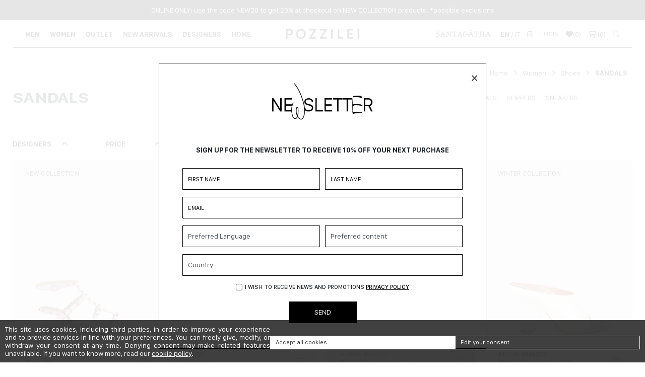

--- FILE ---
content_type: text/html; charset=utf-8
request_url: https://www.pozzilei.it/en/women-shoes-sandals
body_size: 31281
content:

<!DOCTYPE html> <html xmlns="http://www.w3.org/1999/xhtml" xml:lang="en" lang="en" xmlns:fb="http://ogp.me/ns/fb#"> <head> <meta http-equiv="Content-type" content="text/html; charset=utf-8"/> <title>SANDALS | Pozzi Lei</title> <meta property="og:locale" content="en_US" /> <meta property="og:type" content="website" /> <meta property="og:url" content="https://www.pozzilei.it/en/women-shoes-sandals" /> <meta property="og:title" content="SANDALS | Pozzi Lei" /> <meta property="og:site_name" content="Pozzi Lei" /> <meta name="description" content="" /> <meta property="og:description" content="" /> <meta property="og:image" content="https://data.pozzilei.it/images/galleries/37250/08012026_033.png" /> <meta property="og:locale:alternate" content="en_US"/> <meta property="og:locale:alternate" content="it_IT"/> <meta id="meta-viewport" name="viewport" content="width=device-width,initial-scale=1.0,viewport-fit=cover"> <link rel="image_src" href="https://data.pozzilei.it/images/galleries/37250/08012026_033.png"/> <link rel="shortcut icon" href="https://assets.pozzilei.it/extensions/pozzilei/images/favicon.ico" type="image/x-icon"/> <link rel="canonical" href="https://www.pozzilei.it/en/women-shoes-sandals"/> <link rel="alternate" href="https://www.pozzilei.it/en/women-shoes-sandals" hreflang="en"/> <link rel="alternate" href="https://www.pozzilei.it/it/women-shoes-sandals" hreflang="it"/> <script type="text/javascript">
	var _googleAnalyticsType = 'GLOBAL';
	var _googleAnalyticsUseGtm = true;
</script> <script type="text/javascript">
var useFBConversionsApi = false;
var FBEventID = null;
var FBPixelContentIds = 'ITEMS';
</script> <script type="application/ld+json">
    {"@context":"http://schema.org","@type":"Webpage","url":"https://www.pozzilei.it/en/women-shoes-sandals","headline":"SANDALS | Pozzi Lei","image":"https://data.pozzilei.it/images/galleries/37250/08012026_033.png"}
	</script> <link href="https://assets.pozzilei.it/brownie/css/b.bundle.min.css?v=463" rel="stylesheet" type="text/css" media="all" /> <link href="https://assets.pozzilei.it/brownie/css/front.ui.min.css?v=463" rel="stylesheet" type="text/css" media="all" /> <link href="https://assets.pozzilei.it/extensions/shop/css/front.shop.ui.min.css?v=463" rel="stylesheet" type="text/css" media="all" /> <link href="https://assets.pozzilei.it/extensions/pozzilei/css/owlCarousel/owl.carousel.min.css?v=463" rel="stylesheet" type="text/css" media="all" /> <link href="https://assets.pozzilei.it/extensions/pozzilei/css/owlCarousel/owl.theme.default.css?v=463" rel="stylesheet" type="text/css" media="all" /> <link href="https://assets.pozzilei.it/extensions/pozzilei/css/pozzilei.css?v=463" rel="stylesheet" type="text/css" media="all" /> <style type="text/css">#fouc { visibility: hidden; }</style> <script type="text/javascript">
			var cssToLoad = 1;
			var loadedCss = 0;
			var loadCssInterval = setInterval(function() {
				if(loadedCss == cssToLoad && document.body !== null) {
					clearInterval(loadCssInterval);
					document.body.removeAttribute('id');
				}
			}, 50);
        </script> <link rel="preload" href="https://assets.pozzilei.it/brownie/fonts/fontawesome/css/all.min.css?v=463" as="style" onload="this.onload=null;this.rel='stylesheet';loadedCss++;" onerror="this.rel='stylesheet';loadedCss++;" /> <noscript><link rel="stylesheet" href="https://assets.pozzilei.it/brownie/fonts/fontawesome/css/all.min.css?v=463"></noscript> <script>(function(w,d,s,l,i){w[l]=w[l]||[];w[l].push({'gtm.start':
new Date().getTime(),event:'gtm.js'});var f=d.getElementsByTagName(s)[0],
j=d.createElement(s),dl=l!='dataLayer'?'&l='+l:'';j.async=true;j.src=
'https://www.googletagmanager.com/gtm.js?id='+i+dl;f.parentNode.insertBefore(j,f);
})(window,document,'script','dataLayer','GTM-K8JHGR5');</script> <meta name="facebook-domain-verification" content="u5qnm2p3axx7y667iyu3gltaxp1yq3" /> </head> <body id="fouc" > <noscript><iframe src="https://www.googletagmanager.com/ns.html?id=GTM-K8JHGR5" height="0" width="0" style="display:none;visibility:hidden"></iframe></noscript><div class="ticker-space"></div> <header class="ticker"> <div id="news-ticker" class="swiper"> <div class="swiper-wrapper"> <a data-id="2" data-name="ONLINE ONLY: use the code NEW20 to get 20% at checkout on NEW COLLECTION products. *possible exclusions" class="swiper-slide"> <a href="https://www.pozzilei.it/new-arrivals">                        ONLINE ONLY: use the code NEW20 to get 20% at checkout on NEW COLLECTION products. *possible exclusions                     </a> </a> </div> </div> <div class="container"> <nav> <div id="menu-mobile-icon"> <a href="javascript:pozzilei.menu.menuClick();"> <span></span> <span></span> <span></span> <span></span> </a> </div> <div id="menu-mobile"> <div class="menu-container"> <ul id="menu-categories"> <li class="menu-category-item"> <h4 class="stretch-center"> <a href="#menu-category-men" data-toggle="collapse">Men</a> </h4> <div id="menu-category-men" class="collapse menu-category" data-parent="#menu-categories"> <ul> <li class="subvoice-item"> <h5><a href="#menu-category-men-clothing" data-toggle="collapse"><span class="plus"></span> Clothing</a></h5> <div id="menu-category-men-clothing" class="collapse menu-subcategory" data-parent="#menu-category-men"> <ul> <li><a href="https://www.pozzilei.it/en/men-clothing">VIEW ALL</a></li> <li><a href="https://www.pozzilei.it/en/men-clothing-beachwear">BEACHWEAR</a></li> <li><a href="https://www.pozzilei.it/en/men-clothing-blazers">BLAZERS</a></li> <li><a href="https://www.pozzilei.it/en/men-clothing-coats">COATS</a></li> <li><a href="https://www.pozzilei.it/en/men-clothing-denim">DENIM</a></li> <li><a href="https://www.pozzilei.it/en/men-clothing-down-jackets">DOWN JACKETS</a></li> <li><a href="https://www.pozzilei.it/en/men-clothing-gilet">GILET</a></li> <li><a href="https://www.pozzilei.it/en/men-clothing-jackets">JACKETS</a></li> <li><a href="https://www.pozzilei.it/en/men-clothing-kintwear">KNITWEAR</a></li> <li><a href="https://www.pozzilei.it/en/men-clothing-pants">PANTS</a></li> <li><a href="https://www.pozzilei.it/en/men-clothing-shirts">SHIRTS</a></li> <li><a href="https://www.pozzilei.it/en/men-clothing-suits">SUITS</a></li> <li><a href="https://www.pozzilei.it/en/men-clothing-sweaters">SWEATERS</a></li> <li><a href="https://www.pozzilei.it/en/men-clothing-t-shirts">T-SHIRTS</a></li> <li><a href="https://www.pozzilei.it/en/men-clothing-underwear-socks">UNDERWEAR & SOCKS</a></li> </ul> </div> </li> <li class="subvoice-item"> <h5><a href="#menu-category-men-accessories" data-toggle="collapse"><span class="plus"></span> Accessories</a></h5> <div id="menu-category-men-accessories" class="collapse menu-subcategory" data-parent="#menu-category-men"> <ul> <li><a href="https://www.pozzilei.it/en/men-accessories">VIEW ALL</a></li> <li><a href="https://www.pozzilei.it/en/men-accessories-belts">BELTS</a></li> <li><a href="https://www.pozzilei.it/en/men-accessories-foulards">FOULARDS</a></li> <li><a href="https://www.pozzilei.it/en/men-accessories-hats">HATS</a></li> <li><a href="https://www.pozzilei.it/en/men-accessories-jewels">JEWELS</a></li> <li><a href="https://www.pozzilei.it/en/men-accessories-scarves">SCARVES</a></li> <li><a href="https://www.pozzilei.it/en/men-accessories-small-leather-goods">SMALL LEATHER GOODS</a></li> <li><a href="https://www.pozzilei.it/en/accessories-men-ties">TIES</a></li> <li><a href="https://www.pozzilei.it/en/men-accessories-wallets">WALLETS</a></li> </ul> </div> </li> <li class="subvoice-item"> <h5><a href="#menu-category-men-bags" data-toggle="collapse"><span class="plus"></span> Bags</a></h5> <div id="menu-category-men-bags" class="collapse menu-subcategory" data-parent="#menu-category-men"> <ul> <li><a href="https://www.pozzilei.it/en/men-bags">VIEW ALL</a></li> <li><a href="https://www.pozzilei.it/en/men-bags-backpacks">BACKPACKS</a></li> <li><a href="https://www.pozzilei.it/en/men-bags-belt-bags">BELT BAGS</a></li> <li><a href="https://www.pozzilei.it/en/men-bags-clutches">CLUTCHES</a></li> <li><a href="https://www.pozzilei.it/en/men-bags-crossbody-bags">CROSSBODY BAGS</a></li> <li><a href="https://www.pozzilei.it/en/men-bags-handbags">HANDBAGS</a></li> <li><a href="https://www.pozzilei.it/en/men-bags-laptop-briefcases">LAPTOP & BRIEFCASES</a></li> <li><a href="https://www.pozzilei.it/en/men-bags-luggage">LUGGAGE</a></li> <li><a href="https://www.pozzilei.it/en/men-bags-shoulder-bags">SHOULDER BAGS</a></li> </ul> </div> </li> <li class="subvoice-item"> <h5><a href="#menu-category-men-shoes" data-toggle="collapse"><span class="plus"></span> Shoes</a></h5> <div id="menu-category-men-shoes" class="collapse menu-subcategory" data-parent="#menu-category-men"> <ul> <li><a href="https://www.pozzilei.it/en/men-shoes">VIEW ALL</a></li> <li><a href="https://www.pozzilei.it/en/men-shoes-boots">BOOTS</a></li> <li><a href="https://www.pozzilei.it/en/men-shoes-derbies">DERBIES</a></li> <li><a href="https://www.pozzilei.it/en/men-shoes-espadrilles">ESPADRILLES</a></li> <li><a href="https://www.pozzilei.it/en/men-shoes-loafers">LOAFERS</a></li> <li><a href="https://www.pozzilei.it/en/men-shoes-sandals">SANDALS</a></li> <li><a href="https://www.pozzilei.it/en/men-shoes-slippers">SLIPPERS</a></li> <li><a href="https://www.pozzilei.it/en/men-shoes-sneakers">SNEAKERS</a></li> </ul> </div> </li> </ul> </div> </li> <li class="menu-category-item"> <h4 class="stretch-center"> <a href="#menu-category-women" data-toggle="collapse">Women</a> </h4> <div id="menu-category-women" class="collapse menu-category" data-parent="#menu-categories"> <ul> <li class="subvoice-item"> <h5><a href="#menu-category-women-clothing" data-toggle="collapse"><span class="plus"></span> Clothing</a></h5> <div id="menu-category-women-clothing" class="collapse menu-subcategory" data-parent="#menu-category-women"> <ul> <li><a href="https://www.pozzilei.it/en/women-clothing">VIEW ALL</a></li> <li><a href="https://www.pozzilei.it/en/women-clothing-beachwear">BEACHWEAR</a></li> <li><a href="https://www.pozzilei.it/en/women-clothing-blazers">BLAZERS</a></li> <li><a href="https://www.pozzilei.it/en/women-clothing-coats">COATS</a></li> <li><a href="https://www.pozzilei.it/en/women-clothing-denim">DENIM</a></li> <li><a href="https://www.pozzilei.it/en/women-clothing-down-jackets">DOWN JACKETS</a></li> <li><a href="https://www.pozzilei.it/en/women-clothing-dresses">DRESSES</a></li> <li><a href="https://www.pozzilei.it/en/women-clothing-gilet">GILET</a></li> <li><a href="https://www.pozzilei.it/en/women-clothing-jackets">JACKET</a></li> <li><a href="https://www.pozzilei.it/en/women-clothing-kintwear">KNITWEAR</a></li> <li><a href="https://www.pozzilei.it/en/women-clothing-pants">PANTS</a></li> <li><a href="https://www.pozzilei.it/en/women-clothing-shirts">SHIRTS</a></li> <li><a href="https://www.pozzilei.it/en/women-clothing-skirts">SKIRTS</a></li> <li><a href="https://www.pozzilei.it/en/women-clothing-sweaters">SWEATERS</a></li> <li><a href="https://www.pozzilei.it/en/women-clothing-t-shirts">T-SHIRTS</a></li> <li><a href="https://www.pozzilei.it/en/women-clothing-tops">TOPS</a></li> <li><a href="https://www.pozzilei.it/en/women-clothing-underwear-socks">UNDERWEAR & SOCKS</a></li> </ul> </div> </li> <li class="subvoice-item"> <h5><a href="#menu-category-women-accessories" data-toggle="collapse"><span class="plus"></span> Accessories</a></h5> <div id="menu-category-women-accessories" class="collapse menu-subcategory" data-parent="#menu-category-women"> <ul> <li><a href="https://www.pozzilei.it/en/women-accessories">VIEW ALL</a></li> <li><a href="https://www.pozzilei.it/en/women-accessories-belts">BELTS</a></li> <li><a href="https://www.pozzilei.it/en/women-accessories-foulards">FOULARDS</a></li> <li><a href="https://www.pozzilei.it/en/women-accessories-gloves">GLOVES</a></li> <li><a href="https://www.pozzilei.it/en/women-accessories-hats">HATS</a></li> <li><a href="https://www.pozzilei.it/en/women-accessories-jewels">JEWELS</a></li> <li><a href="https://www.pozzilei.it/en/women-accessories-scarves">SCARVES</a></li> <li><a href="https://www.pozzilei.it/en/women-accessories-small-leather-goods">SMALL LEATHER GOODS</a></li> <li><a href="https://www.pozzilei.it/en/women-accessories-sunglasses">SUNGLASSES</a></li> <li><a href="https://www.pozzilei.it/en/women-accessories-ties">Ties</a></li> <li><a href="https://www.pozzilei.it/en/women-accessories-wallets">WALLETS</a></li> </ul> </div> </li> <li class="subvoice-item"> <h5><a href="#menu-category-women-bags" data-toggle="collapse"><span class="plus"></span> Bags</a></h5> <div id="menu-category-women-bags" class="collapse menu-subcategory" data-parent="#menu-category-women"> <ul> <li><a href="https://www.pozzilei.it/en/women-bags">VIEW ALL</a></li> <li><a href="https://www.pozzilei.it/en/women-bags-backpacks">BACKPACKS</a></li> <li><a href="https://www.pozzilei.it/en/women-bags-chain-wallets">CHAIN WALLETS</a></li> <li><a href="https://www.pozzilei.it/en/women-bags-clutches">CLUTCHES</a></li> <li><a href="https://www.pozzilei.it/en/women-bags-">CROSSBODY BAGS</a></li> <li><a href="https://www.pozzilei.it/en/women-bags-handbags">HANDBAGS</a></li> <li><a href="https://www.pozzilei.it/en/women-bags-laptop-briefcases">LAPTOP & BRIEFCASES</a></li> <li><a href="https://www.pozzilei.it/en/women-bags-luggage">LUGGAGE</a></li> <li><a href="https://www.pozzilei.it/en/women-bags-shoulder-bags">SHOULDER BAGS</a></li> <li><a href="https://www.pozzilei.it/en/women-bags-totes">TOTES</a></li> </ul> </div> </li> <li class="subvoice-item"> <h5><a href="#menu-category-women-shoes" data-toggle="collapse"><span class="plus"></span> Shoes</a></h5> <div id="menu-category-women-shoes" class="collapse menu-subcategory" data-parent="#menu-category-women"> <ul> <li><a href="https://www.pozzilei.it/en/women-shoes">VIEW ALL</a></li> <li><a href="https://www.pozzilei.it/en/women-shoes-ballerinas">BALLERINAS</a></li> <li><a href="https://www.pozzilei.it/en/women-shoes-boots">BOOTS</a></li> <li><a href="https://www.pozzilei.it/en/women-shoes-espadrilles">ESPADRILLES</a></li> <li><a href="https://www.pozzilei.it/en/women-shoes-loafers">LOAFERS</a></li> <li><a href="https://www.pozzilei.it/en/women-shoes-pumps">PUMPS</a></li> <li><a href="https://www.pozzilei.it/en/women-shoes-sandals">SANDALS</a></li> <li><a href="https://www.pozzilei.it/en/women-shoes-slippers">SLIPPERS</a></li> <li><a href="https://www.pozzilei.it/en/women-shoes-sneakers">SNEAKERS</a></li> </ul> </div> </li> </ul> </div> </li> <li class="menu-category-item"> <h4 class="stretch-center"> <a href="#menu-category-sale" data-toggle="collapse">Outlet</a> </h4> <div id="menu-category-sale" class="collapse menu-category" data-parent="#menu-categories"> <ul> <li class="subvoice-item"> <h5><a href="#menu-category-sale-men" data-toggle="collapse"><span class="plus"></span> Men</a></h5> <div id="menu-category-sale-men" class="collapse menu-subcategory" data-parent="#menu-category-sale"> <ul> <li><a href="https://www.pozzilei.it/en/sale-men">VIEW ALL</a></li> <li><a href="https://www.pozzilei.it/en/sale-men-clothing">Clothing</a></li> <li><a href="https://www.pozzilei.it/en/sale-men-accessories">Accessories</a></li> <li><a href="https://www.pozzilei.it/en/sale-men-bags">Bags</a></li> <li><a href="https://www.pozzilei.it/en/sale-men-shoes">Shoes</a></li> </ul> </div> </li> <li class="subvoice-item"> <h5><a href="#menu-category-sale-women" data-toggle="collapse"><span class="plus"></span> Women</a></h5> <div id="menu-category-sale-women" class="collapse menu-subcategory" data-parent="#menu-category-sale"> <ul> <li><a href="https://www.pozzilei.it/en/sale-women">VIEW ALL</a></li> <li><a href="https://www.pozzilei.it/en/sale-women-clothing">Clothing</a></li> <li><a href="https://www.pozzilei.it/en/sale-women-accessories">Accessories</a></li> <li><a href="https://www.pozzilei.it/en/sale-women-bags">Bags</a></li> <li><a href="https://www.pozzilei.it/en/sale-women-shoes">Shoes</a></li> </ul> </div> </li> </ul> </div> </li> <li class="menu-category-item"> <h4 class="stretch-center"> <a href="#menu-category-new-arrivals" data-toggle="collapse">New Arrivals</a> </h4> <div id="menu-category-new-arrivals" class="collapse menu-category" data-parent="#menu-categories"> <ul> <li class="subvoice-item"> <h5><a href="#menu-category-new-arrivals-men" data-toggle="collapse"><span class="plus"></span> Men</a></h5> <div id="menu-category-new-arrivals-men" class="collapse menu-subcategory" data-parent="#menu-category-new-arrivals"> <ul> <li><a href="https://www.pozzilei.it/en/new-arrivals-men">VIEW ALL</a></li> <li><a href="https://www.pozzilei.it/en/new-arrivals-men-clothing">Clothing</a></li> <li><a href="https://www.pozzilei.it/en/new-arrivals-men-accessories">Accessories</a></li> <li><a href="https://www.pozzilei.it/en/new-arrivals-men-bags">Bags</a></li> <li><a href="https://www.pozzilei.it/en/new-arrivals-men-shoes">Shoes</a></li> </ul> </div> </li> <li class="subvoice-item"> <h5><a href="#menu-category-new-arrivals-women" data-toggle="collapse"><span class="plus"></span> Women</a></h5> <div id="menu-category-new-arrivals-women" class="collapse menu-subcategory" data-parent="#menu-category-new-arrivals"> <ul> <li><a href="https://www.pozzilei.it/en/new-arrivals-women">VIEW ALL</a></li> <li><a href="https://www.pozzilei.it/en/new-arrivals-women-clothing">Clothing</a></li> <li><a href="https://www.pozzilei.it/en/new-arrivals-women-accessories">Accessories</a></li> <li><a href="https://www.pozzilei.it/en/new-arrivals-women-bags">Bags</a></li> <li><a href="https://www.pozzilei.it/en/new-arrivals-women-shoes">Shoes</a></li> </ul> </div> </li> </ul> </div> </li> <li class="menu-category-item"> <h4 class="stretch-center"><a href="#designers" data-toggle="collapse">Designers</a></h4> <div id="designers" class="collapse menu-category" data-parent="#menu-categories"> <ul> <li> <h5><a href=""></a></h5> </li> <li> <h5><a href=""></a></h5> </li> <li> <h5><a href=""></a></h5> </li> <li> <h5><a href=""></a></h5> </li> <li> <h5><a href=""></a></h5> </li> <li> <h5><a href=""></a></h5> </li> <li> <h5><a href=""></a></h5> </li> <li> <h5><a href=""></a></h5> </li> <li> <h5><a href=""></a></h5> </li> <li> <h5><a href=""></a></h5> </li> <li> <h5><a href=""></a></h5> </li> <li> <h5><a href=""></a></h5> </li> <li> <h5><a href=""></a></h5> </li> <li> <h5><a href=""></a></h5> </li> <li> <h5><a href=""></a></h5> </li> <li> <h5><a href=""></a></h5> </li> <li> <h5><a href=""></a></h5> </li> <li> <h5><a href=""></a></h5> </li> <li> <h5><a href=""></a></h5> </li> <li> <h5><a href=""></a></h5> </li> <li> <h5><a href=""></a></h5> </li> <li> <h5><a href=""></a></h5> </li> <li> <h5><a href=""></a></h5> </li> <li> <h5><a href=""></a></h5> </li> </ul> <a href="https://www.pozzilei.it/en/brands">                                     Browse all
                                </a> </div> </li> <li class="menu-category-item"> <h4 class="stretch-center"> <a href="/fornasetti">Home</a> </h4> </li> <li class="menu-category-item"> <h4 class="stretch-center"><a href="https://www.pozzilei.it/en/p/sant-agatha">SANTAGĂTHA</a></h4> </li> </ul> <div class="mobile-menu-bottom"> <h4 class="contact-item stretch-center"><a href="https://www.pozzilei.it/en/p/newsletter">Newsletter</a></h4> <h4 class="contact-item stretch-center"><a href="https://www.pozzilei.it/en/p/contacts">Contacts</a></h4> <h4 class="contact-item stretch-center"><a href="https://www.pozzilei.it/en/p/careers">Careers</a></h4> </div> </div> </div> <div class="menu"> <ul class="menu-items"> <li class="menu-item dropdown"> <a href="https://www.pozzilei.it/en/men" class="dropdown-toggle">Men</a> <ul id="men-dropdown" class="subvoice dropdown-menu"> <li> <h5><a href="https://www.pozzilei.it/en/men-clothing" class="dropdown-item">Clothing</a></h5> <ul class="subsubvoice"> <li><a href="https://www.pozzilei.it/en/men-clothing-beachwear">BEACHWEAR</a></li> <li><a href="https://www.pozzilei.it/en/men-clothing-blazers">BLAZERS</a></li> <li><a href="https://www.pozzilei.it/en/men-clothing-coats">COATS</a></li> <li><a href="https://www.pozzilei.it/en/men-clothing-denim">DENIM</a></li> <li><a href="https://www.pozzilei.it/en/men-clothing-down-jackets">DOWN JACKETS</a></li> <li><a href="https://www.pozzilei.it/en/men-clothing-gilet">GILET</a></li> <li><a href="https://www.pozzilei.it/en/men-clothing-jackets">JACKETS</a></li> <li><a href="https://www.pozzilei.it/en/men-clothing-kintwear">KNITWEAR</a></li> <li><a href="https://www.pozzilei.it/en/men-clothing-pants">PANTS</a></li> <li><a href="https://www.pozzilei.it/en/men-clothing-shirts">SHIRTS</a></li> <li><a href="https://www.pozzilei.it/en/men-clothing-suits">SUITS</a></li> <li><a href="https://www.pozzilei.it/en/men-clothing-sweaters">SWEATERS</a></li> <li><a href="https://www.pozzilei.it/en/men-clothing-t-shirts">T-SHIRTS</a></li> <li><a href="https://www.pozzilei.it/en/men-clothing-underwear-socks">UNDERWEAR & SOCKS</a></li> </ul> </li> <li> <h5><a href="https://www.pozzilei.it/en/men-accessories" class="dropdown-item">Accessories</a></h5> <ul class="subsubvoice"> <li><a href="https://www.pozzilei.it/en/men-accessories-belts">BELTS</a></li> <li><a href="https://www.pozzilei.it/en/men-accessories-foulards">FOULARDS</a></li> <li><a href="https://www.pozzilei.it/en/men-accessories-hats">HATS</a></li> <li><a href="https://www.pozzilei.it/en/men-accessories-jewels">JEWELS</a></li> <li><a href="https://www.pozzilei.it/en/men-accessories-scarves">SCARVES</a></li> <li><a href="https://www.pozzilei.it/en/men-accessories-small-leather-goods">SMALL LEATHER GOODS</a></li> <li><a href="https://www.pozzilei.it/en/accessories-men-ties">TIES</a></li> <li><a href="https://www.pozzilei.it/en/men-accessories-wallets">WALLETS</a></li> </ul> </li> <li> <h5><a href="https://www.pozzilei.it/en/men-bags" class="dropdown-item">Bags</a></h5> <ul class="subsubvoice"> <li><a href="https://www.pozzilei.it/en/men-bags-backpacks">BACKPACKS</a></li> <li><a href="https://www.pozzilei.it/en/men-bags-belt-bags">BELT BAGS</a></li> <li><a href="https://www.pozzilei.it/en/men-bags-clutches">CLUTCHES</a></li> <li><a href="https://www.pozzilei.it/en/men-bags-crossbody-bags">CROSSBODY BAGS</a></li> <li><a href="https://www.pozzilei.it/en/men-bags-handbags">HANDBAGS</a></li> <li><a href="https://www.pozzilei.it/en/men-bags-laptop-briefcases">LAPTOP & BRIEFCASES</a></li> <li><a href="https://www.pozzilei.it/en/men-bags-luggage">LUGGAGE</a></li> <li><a href="https://www.pozzilei.it/en/men-bags-shoulder-bags">SHOULDER BAGS</a></li> </ul> </li> <li> <h5><a href="https://www.pozzilei.it/en/men-shoes" class="dropdown-item">Shoes</a></h5> <ul class="subsubvoice"> <li><a href="https://www.pozzilei.it/en/men-shoes-boots">BOOTS</a></li> <li><a href="https://www.pozzilei.it/en/men-shoes-derbies">DERBIES</a></li> <li><a href="https://www.pozzilei.it/en/men-shoes-espadrilles">ESPADRILLES</a></li> <li><a href="https://www.pozzilei.it/en/men-shoes-loafers">LOAFERS</a></li> <li><a href="https://www.pozzilei.it/en/men-shoes-sandals">SANDALS</a></li> <li><a href="https://www.pozzilei.it/en/men-shoes-slippers">SLIPPERS</a></li> <li><a href="https://www.pozzilei.it/en/men-shoes-sneakers">SNEAKERS</a></li> </ul> </li> </ul> </li> <li class="menu-item dropdown"> <a href="https://www.pozzilei.it/en/women" class="dropdown-toggle">Women</a> <ul id="women-dropdown" class="subvoice dropdown-menu"> <li> <h5><a href="https://www.pozzilei.it/en/women-clothing" class="dropdown-item">Clothing</a></h5> <ul class="subsubvoice"> <li><a href="https://www.pozzilei.it/en/women-clothing-beachwear">BEACHWEAR</a></li> <li><a href="https://www.pozzilei.it/en/women-clothing-blazers">BLAZERS</a></li> <li><a href="https://www.pozzilei.it/en/women-clothing-coats">COATS</a></li> <li><a href="https://www.pozzilei.it/en/women-clothing-denim">DENIM</a></li> <li><a href="https://www.pozzilei.it/en/women-clothing-down-jackets">DOWN JACKETS</a></li> <li><a href="https://www.pozzilei.it/en/women-clothing-dresses">DRESSES</a></li> <li><a href="https://www.pozzilei.it/en/women-clothing-gilet">GILET</a></li> <li><a href="https://www.pozzilei.it/en/women-clothing-jackets">JACKET</a></li> <li><a href="https://www.pozzilei.it/en/women-clothing-kintwear">KNITWEAR</a></li> <li><a href="https://www.pozzilei.it/en/women-clothing-pants">PANTS</a></li> <li><a href="https://www.pozzilei.it/en/women-clothing-shirts">SHIRTS</a></li> <li><a href="https://www.pozzilei.it/en/women-clothing-skirts">SKIRTS</a></li> <li><a href="https://www.pozzilei.it/en/women-clothing-sweaters">SWEATERS</a></li> <li><a href="https://www.pozzilei.it/en/women-clothing-t-shirts">T-SHIRTS</a></li> <li><a href="https://www.pozzilei.it/en/women-clothing-tops">TOPS</a></li> <li><a href="https://www.pozzilei.it/en/women-clothing-underwear-socks">UNDERWEAR & SOCKS</a></li> </ul> </li> <li> <h5><a href="https://www.pozzilei.it/en/women-accessories" class="dropdown-item">Accessories</a></h5> <ul class="subsubvoice"> <li><a href="https://www.pozzilei.it/en/women-accessories-belts">BELTS</a></li> <li><a href="https://www.pozzilei.it/en/women-accessories-foulards">FOULARDS</a></li> <li><a href="https://www.pozzilei.it/en/women-accessories-gloves">GLOVES</a></li> <li><a href="https://www.pozzilei.it/en/women-accessories-hats">HATS</a></li> <li><a href="https://www.pozzilei.it/en/women-accessories-jewels">JEWELS</a></li> <li><a href="https://www.pozzilei.it/en/women-accessories-scarves">SCARVES</a></li> <li><a href="https://www.pozzilei.it/en/women-accessories-small-leather-goods">SMALL LEATHER GOODS</a></li> <li><a href="https://www.pozzilei.it/en/women-accessories-sunglasses">SUNGLASSES</a></li> <li><a href="https://www.pozzilei.it/en/women-accessories-ties">Ties</a></li> <li><a href="https://www.pozzilei.it/en/women-accessories-wallets">WALLETS</a></li> </ul> </li> <li> <h5><a href="https://www.pozzilei.it/en/women-bags" class="dropdown-item">Bags</a></h5> <ul class="subsubvoice"> <li><a href="https://www.pozzilei.it/en/women-bags-backpacks">BACKPACKS</a></li> <li><a href="https://www.pozzilei.it/en/women-bags-chain-wallets">CHAIN WALLETS</a></li> <li><a href="https://www.pozzilei.it/en/women-bags-clutches">CLUTCHES</a></li> <li><a href="https://www.pozzilei.it/en/women-bags-">CROSSBODY BAGS</a></li> <li><a href="https://www.pozzilei.it/en/women-bags-handbags">HANDBAGS</a></li> <li><a href="https://www.pozzilei.it/en/women-bags-laptop-briefcases">LAPTOP & BRIEFCASES</a></li> <li><a href="https://www.pozzilei.it/en/women-bags-luggage">LUGGAGE</a></li> <li><a href="https://www.pozzilei.it/en/women-bags-shoulder-bags">SHOULDER BAGS</a></li> <li><a href="https://www.pozzilei.it/en/women-bags-totes">TOTES</a></li> </ul> </li> <li> <h5><a href="https://www.pozzilei.it/en/women-shoes" class="dropdown-item">Shoes</a></h5> <ul class="subsubvoice"> <li><a href="https://www.pozzilei.it/en/women-shoes-ballerinas">BALLERINAS</a></li> <li><a href="https://www.pozzilei.it/en/women-shoes-boots">BOOTS</a></li> <li><a href="https://www.pozzilei.it/en/women-shoes-espadrilles">ESPADRILLES</a></li> <li><a href="https://www.pozzilei.it/en/women-shoes-loafers">LOAFERS</a></li> <li><a href="https://www.pozzilei.it/en/women-shoes-pumps">PUMPS</a></li> <li><a href="https://www.pozzilei.it/en/women-shoes-sandals">SANDALS</a></li> <li><a href="https://www.pozzilei.it/en/women-shoes-slippers">SLIPPERS</a></li> <li><a href="https://www.pozzilei.it/en/women-shoes-sneakers">SNEAKERS</a></li> </ul> </li> </ul> </li> <li class="menu-item dropdown"> <a href="https://www.pozzilei.it/en/sale" class="dropdown-toggle">Outlet</a> <ul id="sale-dropdown" class="subvoice dropdown-menu"> <li> <h5><a href="https://www.pozzilei.it/en/sale-men" class="dropdown-item">Men</a></h5> <ul class="subsubvoice"> <li><a href="https://www.pozzilei.it/en/sale-men-clothing">Clothing</a></li> <li><a href="https://www.pozzilei.it/en/sale-men-accessories">Accessories</a></li> <li><a href="https://www.pozzilei.it/en/sale-men-bags">Bags</a></li> <li><a href="https://www.pozzilei.it/en/sale-men-shoes">Shoes</a></li> </ul> </li> <li> <h5><a href="https://www.pozzilei.it/en/sale-women" class="dropdown-item">Women</a></h5> <ul class="subsubvoice"> <li><a href="https://www.pozzilei.it/en/sale-women-clothing">Clothing</a></li> <li><a href="https://www.pozzilei.it/en/sale-women-accessories">Accessories</a></li> <li><a href="https://www.pozzilei.it/en/sale-women-bags">Bags</a></li> <li><a href="https://www.pozzilei.it/en/sale-women-shoes">Shoes</a></li> </ul> </li> </ul> </li> <li class="menu-item dropdown"> <a href="https://www.pozzilei.it/en/new-arrivals" class="dropdown-toggle">New Arrivals</a> <ul id="new-arrivals-dropdown" class="subvoice dropdown-menu"> <li> <h5><a href="https://www.pozzilei.it/en/new-arrivals-men" class="dropdown-item">Men</a></h5> <ul class="subsubvoice"> <li><a href="https://www.pozzilei.it/en/new-arrivals-men-clothing">Clothing</a></li> <li><a href="https://www.pozzilei.it/en/new-arrivals-men-accessories">Accessories</a></li> <li><a href="https://www.pozzilei.it/en/new-arrivals-men-bags">Bags</a></li> <li><a href="https://www.pozzilei.it/en/new-arrivals-men-shoes">Shoes</a></li> </ul> </li> <li> <h5><a href="https://www.pozzilei.it/en/new-arrivals-women" class="dropdown-item">Women</a></h5> <ul class="subsubvoice"> <li><a href="https://www.pozzilei.it/en/new-arrivals-women-clothing">Clothing</a></li> <li><a href="https://www.pozzilei.it/en/new-arrivals-women-accessories">Accessories</a></li> <li><a href="https://www.pozzilei.it/en/new-arrivals-women-bags">Bags</a></li> <li><a href="https://www.pozzilei.it/en/new-arrivals-women-shoes">Shoes</a></li> </ul> </li> </ul> </li> <li class="menu-item dropdown"> <a href="https://www.pozzilei.it/en/brands" class="dropdown-toggle">Designers</a> <div id="designers-dropdown" class="subvoice dropdown-menu"> <ul> <li> <ul> <li><h5>A</h5></li> <li><a href="https://www.pozzilei.it/en/a-paper-kid">A PAPER KID</a></li> <li><a href="https://www.pozzilei.it/en/a-bocca">A.BOCCA</a></li> <li><a href="https://www.pozzilei.it/en/alaia">ALAIA</a></li> <li><a href="https://www.pozzilei.it/en/alberto-fasciani">ALBERTO FASCIANI</a></li> <li><a href="https://www.pozzilei.it/en/alberto-luti">ALBERTO LUTI</a></li> <li><a href="https://www.pozzilei.it/en/alemais">ALEMAIS</a></li> <li><a href="https://www.pozzilei.it/en/allude">ALLUDE</a></li> <li><a href="https://www.pozzilei.it/en/altea">ALTEA</a></li> <li><a href="https://www.pozzilei.it/en/amato-daniele">AMATO DANIELE</a></li> <li><a href="https://www.pozzilei.it/en/amazuin">AMAZUIN</a></li> <li><a href="https://www.pozzilei.it/en/ami">AMI</a></li> <li><a href="https://www.pozzilei.it/en/amina-muaddi">AMINA MUADDI</a></li> <li><a href="https://www.pozzilei.it/en/amish">AMISH</a></li> <li><a href="https://www.pozzilei.it/en/ancient-greek">ANCIENT GREEK</a></li> <li><a href="https://www.pozzilei.it/en/anjuna">ANJUNA</a></li> <li><a href="https://www.pozzilei.it/en/antik-batik">ANTIK BATIK</a></li> <li><a href="https://www.pozzilei.it/en/aquazzura">AQUAZZURA</a></li> <li><a href="https://www.pozzilei.it/en/archivio">ARCHIVIO</a></li> <li><a href="https://www.pozzilei.it/en/arma-studio-ar">ARMA STUDIO AR</a></li> <li><a href="https://www.pozzilei.it/en/asics">ASICS</a></li> <li><a href="https://www.pozzilei.it/en/autry">AUTRY</a></li> </ul> </li> <li> <ul> <li><h5>B</h5></li> <li><a href="https://www.pozzilei.it/en/balenciaga">BALENCIAGA</a></li> <li><a href="https://www.pozzilei.it/en/barbour">BARBOUR</a></li> <li><a href="https://www.pozzilei.it/en/barbour-x-ganni">BARBOUR X GANNI</a></li> <li><a href="https://www.pozzilei.it/en/barbour-x-paul-smith">BARBOUR X PAUL SMITH</a></li> <li><a href="https://www.pozzilei.it/en/be-you">BE YOU</a></li> <li><a href="https://www.pozzilei.it/en/benedetta-bruzziches">BENEDETTA BRUZZICHES</a></li> <li><a href="https://www.pozzilei.it/en/bikiamani">BIKIAMANI</a></li> <li><a href="https://www.pozzilei.it/en/borriello">BORRIELLO</a></li> <li><a href="https://www.pozzilei.it/en/burberry">BURBERRY</a></li> <li><a href="https://www.pozzilei.it/en/by-malene-birger">BY MALENE BIRGER</a></li> </ul> </li> <li> <ul> <li><h5>C</h5></li> <li><a href="https://www.pozzilei.it/en/canada-goose">CANADA GOOSE</a></li> <li><a href="https://www.pozzilei.it/en/cancellato-uniform">CANCELLATO UNIFORM</a></li> <li><a href="https://www.pozzilei.it/en/caravana">CARAVANA</a></li> <li><a href="https://www.pozzilei.it/en/carel">CAREL</a></li> <li><a href="https://www.pozzilei.it/en/cashmere-company">CASHMERE COMPANY</a></li> <li><a href="https://www.pozzilei.it/en/catarzi">CATARZI</a></li> <li><a href="https://www.pozzilei.it/en/catherine-osti">CATHERINE OSTI</a></li> <li><a href="https://www.pozzilei.it/en/christopher-esber">CHRISTOPHER ESBER</a></li> <li><a href="https://www.pozzilei.it/en/collezione-n-01">COLLEZIONE N 01</a></li> <li><a href="https://www.pozzilei.it/en/comme-des-garcons">COMME DES GARCONS</a></li> <li><a href="https://www.pozzilei.it/en/comme-des-garcons-play">COMME DES GARCONS PLAY</a></li> <li><a href="https://www.pozzilei.it/en/comme-de-garcons-shirt">COMME DES GARCONS SHIRT</a></li> <li><a href="https://www.pozzilei.it/en/comme-des-garcons-shirt">COMME DES GARCONS SHIRT</a></li> <li><a href="https://www.pozzilei.it/en/coor">COOR</a></li> <li><a href="https://www.pozzilei.it/en/courreges">COURREGES</a></li> <li><a href="https://www.pozzilei.it/en/cp-company">CP COMPANY</a></li> <li><a href="https://www.pozzilei.it/en/cuba-lab">CUBA LAB</a></li> </ul> </li> <li> <ul> <li><h5>D</h5></li> <li><a href="https://www.pozzilei.it/en/darkpark">DARKPARK</a></li> <li><a href="https://www.pozzilei.it/en/davantino">DAVANTINO</a></li> <li><a href="https://www.pozzilei.it/en/department-five">DEPARTMENT FIVE</a></li> <li><a href="https://www.pozzilei.it/en/desa-1972">DESA 1972</a></li> <li><a href="https://www.pozzilei.it/en/di-stavnitser">DI STAVNITSER</a></li> <li><a href="https://www.pozzilei.it/en/diana-studio">DIANA STUDIO</a></li> <li><a href="https://www.pozzilei.it/en/dries-van-noten">DRIES VAN NOTEN</a></li> <li><a href="https://www.pozzilei.it/en/dunst">DUNST</a></li> </ul> </li> <li> <ul> <li><h5>E</h5></li> <li><a href="https://www.pozzilei.it/en/e-l-v-denim">E.L.V. DENIM</a></li> <li><a href="https://www.pozzilei.it/en/east-harbour-surplus">EAST HARBOUR SURPLUS</a></li> <li><a href="https://www.pozzilei.it/en/emilio-pucci">EMILIO PUCCI</a></li> <li><a href="https://www.pozzilei.it/en/emporio-armani">EMPORIO ARMANI</a></li> <li><a href="https://www.pozzilei.it/en/entre-amis">ENTRE AMIS</a></li> <li><a href="https://www.pozzilei.it/en/eribe">ERIBÉ</a></li> </ul> </li> <li> <ul> <li><h5>F</h5></li> <li><a href="https://www.pozzilei.it/en/fabrizio-del-carlo">FABRIZIO DEL CARLO</a></li> <li><a href="https://www.pozzilei.it/en/federica-tosi">FEDERICA TOSI</a></li> <li><a href="https://www.pozzilei.it/en/fendi">FENDI</a></li> <li><a href="https://www.pozzilei.it/en/ferragamo">FERRAGAMO</a></li> <li><a href="https://www.pozzilei.it/en/fornasetti">FORNASETTI</a></li> <li><a href="https://www.pozzilei.it/en/forte-forte">FORTE FORTE</a></li> <li><a href="https://www.pozzilei.it/en/franco-ferrari">FRANCO FERRARI</a></li> </ul> </li> <li> <ul> <li><h5>G</h5></li> <li><a href="https://www.pozzilei.it/en/ganni">GANNI</a></li> <li><a href="https://www.pozzilei.it/en/golden-goose">GOLDEN GOOSE</a></li> <li><a href="https://www.pozzilei.it/en/gucci">GUCCI</a></li> </ul> </li> <li> <ul> <li><h5>H</h5></li> <li><a href="https://www.pozzilei.it/en/haikure">HAIKURE</a></li> <li><a href="https://www.pozzilei.it/en/herbert-levine">HERBERT LEVINE</a></li> <li><a href="https://www.pozzilei.it/en/herno">HERNO</a></li> <li><a href="https://www.pozzilei.it/en/hevo">HEVO</a></li> <li><a href="https://www.pozzilei.it/en/hidesins">HIDESINS</a></li> <li><a href="https://www.pozzilei.it/en/hurray">HURRAY</a></li> </ul> </li> <li> <ul> <li><h5>I</h5></li> <li><a href="https://www.pozzilei.it/en/into-the-east">INTO THE EAST</a></li> <li><a href="https://www.pozzilei.it/en/isabel-marant">ISABEL MARANT </a></li> </ul> </li> <li> <ul> <li><h5>J</h5></li> <li><a href="https://www.pozzilei.it/en/jacquemus">JACQUEMUS</a></li> <li><a href="https://www.pozzilei.it/en/jejia">JEJIA</a></li> <li><a href="https://www.pozzilei.it/en/johanna-ortiz">JOHANNA ORTIZ</a></li> <li><a href="https://www.pozzilei.it/en/juan-de-dios">JUAN DE DIOS</a></li> </ul> </li> <li> <ul> <li><h5>K</h5></li> <li><a href="https://www.pozzilei.it/en/kate-cate">KATE CATE</a></li> <li><a href="https://www.pozzilei.it/en/kjacques">KJACQUES</a></li> </ul> </li> <li> <ul> <li><h5>L</h5></li> <li><a href="https://www.pozzilei.it/en/lardini">LARDINI</a></li> <li><a href="https://www.pozzilei.it/en/laurence-bras">LAURENCE BRAS</a></li> <li><a href="https://www.pozzilei.it/en/lemaire">LEMAIRE</a></li> <li><a href="https://www.pozzilei.it/en/linda-farrow-x-jacquemus">LINDA FARROW X JACQUEMUS</a></li> <li><a href="https://www.pozzilei.it/en/loewe">LOEWE</a></li> <li><a href="https://www.pozzilei.it/en/los-trapitos-al-sol">LOS TRAPITOS AL SOL</a></li> <li><a href="https://www.pozzilei.it/en/lucas-jack">LUCAS JACK</a></li> <li><a href="https://www.pozzilei.it/en/lug-von-siga">LUG VON SIGA</a></li> <li><a href="https://www.pozzilei.it/en/lunatica">LUNATICA</a></li> </ul> </li> <li> <ul> <li><h5>M</h5></li> <li><a href="https://www.pozzilei.it/en/made-for-a-woman">MADE FOR A WOMAN</a></li> <li><a href="https://www.pozzilei.it/en/maison-kitsune">MAISON KITSUNE</a></li> <li><a href="https://www.pozzilei.it/en/majestic-filatures">MAJESTIC FILATURES</a></li> <li><a href="https://www.pozzilei.it/en/isabel-etoile-marant">MARANT ETOILE</a></li> <li><a href="https://www.pozzilei.it/en/marc-jacobs">MARC JACOBS</a></li> <li><a href="https://www.pozzilei.it/en/marco-coppola">MARCO COPPOLA</a></li> <li><a href="https://www.pozzilei.it/en/maxmara">MAXMARA</a></li> <li><a href="https://www.pozzilei.it/en/maxmara-atelier">MAXMARA ATELIER</a></li> <li><a href="https://www.pozzilei.it/en/maxmara-pianoforte">MAXMARA PIANOFORTE</a></li> <li><a href="https://www.pozzilei.it/en/maxmara-pure">MAXMARA PURE</a></li> <li><a href="https://www.pozzilei.it/en/maxmara-s">MAXMARA S</a></li> <li><a href="https://www.pozzilei.it/en/maxmara-sportmax">MAXMARA SPORTMAX</a></li> <li><a href="https://www.pozzilei.it/en/maxmara-the-cube">MAXMARA THE CUBE</a></li> <li><a href="https://www.pozzilei.it/en/moncler">MONCLER</a></li> <li><a href="https://www.pozzilei.it/en/moncler-genius-donald-glover">MONCLER GENIUS DONALD GLOVER</a></li> <li><a href="https://www.pozzilei.it/en/moncler-genius-edward-enninful">MONCLER GENIUS EDWARD ENNINFUL</a></li> <li><a href="https://www.pozzilei.it/en/moncler-genius-fragment">MONCLER GENIUS FRAGMENT</a></li> <li><a href="https://www.pozzilei.it/en/moncler-genius-mercedes-benz">MONCLER GENIUS MERCEDES BENZ</a></li> <li><a href="https://www.pozzilei.it/en/moncler-grenoble">MONCLER GRENOBLE</a></li> <li><a href="https://www.pozzilei.it/en/moon-boot">MOON BOOT</a></li> <li><a href="https://www.pozzilei.it/en/moon-boot-x-guest-in-residence">MOON BOOT X GUEST IN RESIDENCE</a></li> <li><a href="https://www.pozzilei.it/en/moon-boot-x-poldo-dog-couture">MOON BOOT X POLDO DOG COUTURE</a></li> <li><a href="https://www.pozzilei.it/en/mother">MOTHER</a></li> <li><a href="https://www.pozzilei.it/en/mou">MOU</a></li> <li><a href="https://www.pozzilei.it/en/mouleta">MOULETA</a></li> <li><a href="https://www.pozzilei.it/en/myths">MYTHS</a></li> </ul> </li> <li> <ul> <li><h5>N</h5></li> <li><a href="https://www.pozzilei.it/en/nanushka">NANUSHKA</a></li> <li><a href="https://www.pozzilei.it/en/norma-kamali">NORMA KAMALI</a></li> <li><a href="https://www.pozzilei.it/en/nude">NUDE</a></li> </ul> </li> <li> <ul> <li><h5>O</h5></li> <li><a href="https://www.pozzilei.it/en/off-white">OFF WHITE</a></li> <li><a href="https://www.pozzilei.it/en/officine-creative">OFFICINE CREATIVE</a></li> <li><a href="https://www.pozzilei.it/en/officine-generale">OFFICINE GENERALE</a></li> <li><a href="https://www.pozzilei.it/en/our-legacy">OUR LEGACY</a></li> </ul> </li> <li> <ul> <li><h5>P</h5></li> <li><a href="https://www.pozzilei.it/en/palm-angels">PALM ANGELS</a></li> <li><a href="https://www.pozzilei.it/en/panconesi">PANCONESI</a></li> <li><a href="https://www.pozzilei.it/en/parajumpers">PARAJUMPERS</a></li> <li><a href="https://www.pozzilei.it/en/parosh">PAROSH</a></li> <li><a href="https://www.pozzilei.it/en/pierre-louis-mascia">PIERRE LOUIS MASCIA</a></li> </ul> </li> <li> <ul> <li><h5>R</h5></li> <li><a href="https://www.pozzilei.it/en/ralph-lauren">RALPH LAUREN</a></li> <li><a href="https://www.pozzilei.it/en/re-code">RE CODE</a></li> <li><a href="https://www.pozzilei.it/en/reebok">REEBOK</a></li> <li><a href="https://www.pozzilei.it/en/roberto-collina">ROBERTO COLLINA</a></li> <li><a href="https://www.pozzilei.it/en/rodo">RODO</a></li> <li><a href="https://www.pozzilei.it/en/rohe">ROHE</a></li> </ul> </li> <li> <ul> <li><h5>S</h5></li> <li><a href="https://www.pozzilei.it/en/saint-laurent">SAINT LAURENT</a></li> <li><a href="https://www.pozzilei.it/en/salvatore-santoro">SALVATORE SANTORO</a></li> <li><a href="https://www.pozzilei.it/en/sandbeige">SANDBEIGE</a></li> <li><a href="https://www.pozzilei.it/en/santaniello">SANTANIELLO</a></li> <li><a href="https://www.pozzilei.it/en/sealup">SEALUP</a></li> <li><a href="https://www.pozzilei.it/en/sergio-levantesi">SERGIO LEVANTESI</a></li> <li><a href="https://www.pozzilei.it/en/sibel-saral">SIBEL SARAL</a></li> <li><a href="https://www.pozzilei.it/en/ssil">SSIL</a></li> <li><a href="https://www.pozzilei.it/en/stone-island">STONE ISLAND</a></li> <li><a href="https://www.pozzilei.it/en/strategia">STRATEGIA</a></li> <li><a href="https://www.pozzilei.it/en/studio-nicholson">STUDIO NICHOLSON</a></li> </ul> </li> <li> <ul> <li><h5>T</h5></li> <li><a href="https://www.pozzilei.it/en/the-dynamis-studio">THE DYNAMIS STUDIO</a></li> <li><a href="https://www.pozzilei.it/en/thelatest">THELATEST</a></li> <li><a href="https://www.pozzilei.it/en/tory-burch">TORY BURCH</a></li> </ul> </li> <li> <ul> <li><h5>U</h5></li> <li><a href="https://www.pozzilei.it/en/ugg">UGG</a></li> <li><a href="https://www.pozzilei.it/en/urbancode">URBANCODE</a></li> </ul> </li> <li> <ul> <li><h5>V</h5></li> <li><a href="https://www.pozzilei.it/en/valentino">VALENTINO</a></li> <li><a href="https://www.pozzilei.it/en/valentino-garavani">VALENTINO GARAVANI</a></li> <li><a href="https://www.pozzilei.it/en/valextra">VALEXTRA</a></li> <li><a href="https://www.pozzilei.it/en/victoria-beckham">VICTORIA BECKHAM</a></li> <li><a href="https://www.pozzilei.it/en/vivyinrosa">VIVYINROSA</a></li> </ul> </li> <li> <ul> <li><h5>W</h5></li> <li><a href="https://www.pozzilei.it/en/wandler">WANDLER</a></li> </ul> </li> <li> <ul> <li><h5>Y</h5></li> <li><a href="https://www.pozzilei.it/en/yali">YALI</a></li> <li><a href="https://www.pozzilei.it/en/yesey">YESEY</a></li> </ul> </li> <li> <ul> <li><h5>Z</h5></li> <li><a href="https://www.pozzilei.it/en/zimmermann">ZIMMERMANN</a></li> </ul> </li> </ul> </div> </li> <li class="menu-item dropdown"> <a href="/fornasetti" class="dropdown-toggle">Home</a> </li> </ul> </div> </nav> <div id="logo"> <a href="https://www.pozzilei.it/en"> <img src="https://assets.pozzilei.it/extensions/pozzilei/images/logo-new.png" alt="PozziLei"> </a> </div> <div id="user-menu"> <div class="agatha"> <a href="https://www.pozzilei.it/en/p/sant-agatha"> <img src="https://assets.pozzilei.it/extensions/pozzilei/images/SANTAGATHA-LOGO.png" alt="santagatha"> </a> </div> <div class="header-language language-switcher"> <a href="javascript:void(0)" data-language="IT"> <b>EN</b>                                                            /&nbsp;IT                                                    </a> </div> <div class="header-socials"> <a href="https://www.instagram.com/pozzilei" target="_blank"><i class="fab fa-instagram"></i></a> </div> <div class="  account-login"> <a href="https://www.pozzilei.it/en/login" rel="nofollow">
                        Login                    </a> </div> <div class="dropdown wishlist-dropdown"> <a href="javascript:void(0);" class="dropdown-toggle"> <i class="fa fa-heart"></i>(<span class="wishlist-count">0</span>)
                </a> <div class="dropdown-menu dropdown-menu-right header-wishlist"> <ul id="header-wishlist"></ul> </div> </div> <div class="cart-preview" style="display: inline-block"> <div class="header-basket"> <div class="menu-basket"> <a href="javascript:pozzilei.menu.cartClick();"> <i class="fal fa-shopping-cart"></i> <span class="basket-subtotal-container">
                                (<span class="basket-count">0</span>)
                            </span> </a> </div> </div> </div> <div class="header-search"> <a href="javascript:pozzilei.menu.search();" class="header-search-trigger"> <i class="fal fa-search"></i> </a> </div> </div> </div> <div id="basket-preview"> <div class="basket-preview-header"> <h4><i class="fal fa-shopping-cart"></i> Carrello</h4> <div id="header-basket"></div> </div> <div class="basket-preview-footer"> <div class="header-basket-subtotal">
                $<span class="basket-subtotal">0.00</span> </div> <div class="header-basket-checkout"> <a href="https://www.pozzilei.it/en/orders/review" class="btn btn-secondary checkout-btn" id="header-checkout">
                    Checkout
                </a> </div> </div> </div> <div id="header-search"> <div class="container"> <div class="header-search-in"> <a id="header-search-close" href="javascript:pozzilei.menu.search();"> <i class="fal fa-times"></i> </a> <input id="header-search-input" type="text" placeholder="Search" class="free-search form-control" /> <a href="javascript:void(0);" class="free-search-btn"> <i class="fal fa-arrow-right"></i> </a> </div> <div id="header-search-suggestions"></div> <div class="text-center"> <a href="#" id="header-search-suggestions-browse" class="btn free-search-btn" style="display:none;">
                    Browse all
                </a> </div> </div> </div> <div id="menu-bg-fade"></div> </header> <script id="header-basket-item-template" type="text/x-jquery-tmpl">
<div data-id="${id}" data-stock-item="${stockId}" class="basket-item header-item">
	<div class="form-row align-items-center">
		<div class="col-3">
			{{if imageObject}}
			<a href="${permalink}" class="header-item-image">
				<img src="${imageObject.thumbUrl}" />
			</a>
			{{/if}}
		</div>
		<div class="header-item-description col-9">
			<a href="${permalink}"><strong>${title}</strong></a>
			<small>
				{{each(i,attribute) displayAttributeValues}}
                    {{if i == 0}}<br>{{/if}}
                    {{if attribute && attribute.length > 0}}
                        ${attribute}{{if i < displayAttributeValues.length - 1}},{{/if}}
                    {{/if}}
				{{/each}}
			</small>
			{{if isCustom}}
				<br />
				<small>
					{{each(optionName,optionValue) customOptions}}
					<b>{{html b.l.get('CUSTOM_OPTION_'+optionName)}}</b> ${optionValue}<br />
					{{/each}}
				</small>
				<br />
				<a href="javascript:front.shop.decreaseBasketQuantity(${itemId}, ${stockId}, '${id}');" rel="nofollow" class="decreaseBasketQuantity${id}"><i class="fa fa-trash-o"></i> {{html b.l.get('JS_REMOVE')}}</a>
			{{else}}
				<br />
				<a href="javascript:front.shop.decreaseBasketQuantity(${itemId}, ${stockId}, '${id}');" rel="nofollow" class="decreaseBasketQuantity${id}"><i class="fa fa-minus-square"></i></a>
				&nbsp;
				<strong class="basket-item-quantity-${id} basket-item-quantity">${quantity}</strong>
				&nbsp;
				<a href="javascript:front.shop.increaseBasketQuantity(${itemId}, ${stockId}, '${id}');" rel="nofollow" class="increaseBasketQuantity${id}"><i class="fa fa-plus-square"></i></a>
			{{/if}}
		</div>
	</div>
	<input type="hidden" class="basket-item-id" value="${id}" />
	<input type="hidden" class="basket-item-item-id" value="${itemId}" />
	<input type="hidden" class="basket-item-stock-id" value="${stockId}" />
	<input type="hidden" class="basket-item-single-price-${id}" value="${displayPrice}" />
	<input type="hidden" class="basket-item-single-sellprice-${id} basket-item-single-sellprice" value="${displaySellPrice}" />
	<input type="hidden" class="basket-item-quantity-${id} basket-item-quantity" value="${quantity}" />
	<input type="hidden" class="basket-item-final-price-${id} basket-item-final-price" value="${displaySellPrice * quantity}" />
</div>
</script> <script id="header-wishlist-item-template" type="text/x-jquery-tmpl">
<div data-id="${itemId}" {{if stockId}}data-stock-id="${stockId}"{{/if}} data-iteration="${iteration}" class="wishlist-item header-item">
	<div class="form-row align-items-center">
		<div class="col-3">
			{{if imageObject}}
			<a href="${permalink}" class="header-item-image">
				<img src="${imageObject.thumbUrl}" />
			</a>
			{{/if}}
		</div>
		<div class="header-item-description col-9">
			<a href="${permalink}"><strong>${title}</strong></a>
			<small>
				{{if typeof stockId !== 'undefined' && isInStock}}
					<br />
					{{each(i,attribute) displayAttributeValues}}
					${attribute}{{if i < displayAttributeValues.length - 1}},{{/if}}
					{{/each}}
					<br />
					<a href="javascript:front.shop.addWishlistItemToBasket(${iteration});"><i class="fa fa-shopping-cart"></i> Add to cart</a>
				{{/if}}
				<br />
				<a href="javascript:front.shop.removeFromWishlist(${iteration});"><i class="fa fa-trash-o"></i> {{html b.l.get('JS_DELETE')}}</a>
			</small>
		</div>
	</div>
	<div class="clearfix"></div>
	<input type="hidden" value="${itemId}" class="wishlist-item-item-id" />
	{{if stockId}}
	<input type="hidden" value="${stockId}" class="wishlist-item-stock-id" />
	{{/if}}
</div>
</script> <script id="add-to-basket-overlay-template" type="text/x-jquery-tmpl">
<div class="modal-dialog add-to-basket-overlay">
	<div class="modal-content">
		<div class="modal-header">
			<h5>{{html b.l.get('JS_CART_ADD_SUCCESS')}}</h5>
			<span class="close" data-dismiss="modal">&times;</span>
		</div>
		<div class="modal-basket modal-body">
			<div id="modal-basket" class="clearfix">
				{{tmpl(list) "#header-basket-item-template"}}
			</div>
			<div class="spacer"></div>
			<h5 style="text-align:right;">
				Subtotal (without shipment)<strong><br />$<span class="basket-subtotal"></span></strong>
			</h5>
		</div>
		<div class="modal-footer">
			<a class="btn btn-secondary float-left" data-dismiss="modal">{{html b.l.get('JS_KEEP_SHOPPING')}}</a>
			<a href="${b.baseUrl}/orders/review" class="btn btn-success float-right checkout-btn">Checkout</a>
		</div>
	</div>
</div>
</script> <script type="text/javascript">
var preloadedBasket = [];
var preloadedWishlist = [];
</script>
<main id="catalogue" class="section " data-category="women-shoes-sandals"> <div class="container"> <div id="breadcrumb"> <ul class="breadcrumb"> <li ><a href="https://www.pozzilei.it/en">Home</a></li> <li class="divider"><i class="fa fa-angle-right"></i></li> <li ><a href="https://www.pozzilei.it/en/women">Women</a></li> <li class="divider"><i class="fa fa-angle-right"></i></li> <li ><a href="https://www.pozzilei.it/en/women-shoes">Shoes</a></li> <li class="divider"><i class="fa fa-angle-right"></i></li> <li class="active"><a href="https://www.pozzilei.it/en/women-shoes-sandals">SANDALS</a></li> </ul> <script type="application/ld+json">
{"@context":"http://schema.org","@type":"BreadcrumbList","itemListElement":[
{"@type":"ListItem","position":1,"item":{"@id":"https://www.pozzilei.it/en","name":"Home"}},{"@type":"ListItem","position":2,"item":{"@id":"https://www.pozzilei.it/en/women","name":"Women"}},{"@type":"ListItem","position":3,"item":{"@id":"https://www.pozzilei.it/en/women-shoes","name":"Shoes"}},{"@type":"ListItem","position":4,"item":{"@id":"https://www.pozzilei.it/en/women-shoes-sandals","name":"SANDALS"}}]}
</script> </div> <div class="catalogue-container"> <div class="catalogue-header"> <div class="catalogue-title"> <h1 class="stretch-left">SANDALS</h1> </div> <div class="catalogue-menu"> <ul> <li><a href="https://www.pozzilei.it/en/women-shoes"><b>Shoes</b></a></li> <li ><a href="https://www.pozzilei.it/en/women-shoes-ballerinas">BALLERINAS</a></li> <li ><a href="https://www.pozzilei.it/en/women-shoes-boots">BOOTS</a></li> <li ><a href="https://www.pozzilei.it/en/women-shoes-espadrilles">ESPADRILLES</a></li> <li ><a href="https://www.pozzilei.it/en/women-shoes-loafers">LOAFERS</a></li> <li ><a href="https://www.pozzilei.it/en/women-shoes-pumps">PUMPS</a></li> <li class="active"><a href="https://www.pozzilei.it/en/women-shoes-sandals">SANDALS</a></li> <li ><a href="https://www.pozzilei.it/en/women-shoes-slippers">SLIPPERS</a></li> <li ><a href="https://www.pozzilei.it/en/women-shoes-sneakers">SNEAKERS</a></li> </ul> </div> </div> <div class="catalogue-filters"> <div id="catalogue-filters-disabler"></div> <div id="catalogue-filters-collapse" class="show"> <div data-filter="manufacturers" class="catalogue-filters-tab "> <h4 class="float-left"><a rel="nofollow" href="javascript:void(0);" class="catalogue-filters-voices-title collapsed" data-toggle="collapse" data-target="#catalogue-filter-manufacturers">Designers</a></h4> <a href="javascript:void(0);" rel="nofollow" class="catalogue-filters-voices-toggler float-right collapsed" data-toggle="collapse" data-target="#catalogue-filter-manufacturers"><i class="fa fa-angle-down"></i></a> <div class="clearfix"></div> <div id="catalogue-filter-manufacturers" class="catalogue-filters-voices collapse"> <div class="catalogue-filters-bar"></div> <div class="catalogue-filters-voices-in"> <ul> <li> <label class="checkbox checked "> <i class="fa fa-times"></i> <input type="checkbox" data-filter="manufacturers" value="" checked="checked" class="catalogue-filter"> All
		</label> </li> <li> <label class="checkbox  "> <i class="fa fa-times"></i> <input type="checkbox" data-filter="manufacturers" value="355" class="catalogue-filter"> A.BOCCA
		</label> </li> <li> <label class="checkbox  "> <i class="fa fa-times"></i> <input type="checkbox" data-filter="manufacturers" value="359" class="catalogue-filter"> AMATO DANIELE
		</label> </li> <li> <label class="checkbox  "> <i class="fa fa-times"></i> <input type="checkbox" data-filter="manufacturers" value="204" class="catalogue-filter"> AMINA MUADDI
		</label> </li> <li> <label class="checkbox  "> <i class="fa fa-times"></i> <input type="checkbox" data-filter="manufacturers" value="66" class="catalogue-filter"> ANCIENT GREEK
		</label> </li> <li> <label class="checkbox  "> <i class="fa fa-times"></i> <input type="checkbox" data-filter="manufacturers" value="54" class="catalogue-filter"> FENDI
		</label> </li> <li> <label class="checkbox  "> <i class="fa fa-times"></i> <input type="checkbox" data-filter="manufacturers" value="387" class="catalogue-filter"> KATE CATE
		</label> </li> <li> <label class="checkbox  "> <i class="fa fa-times"></i> <input type="checkbox" data-filter="manufacturers" value="181" class="catalogue-filter"> KJACQUES
		</label> </li> <li> <label class="checkbox  "> <i class="fa fa-times"></i> <input type="checkbox" data-filter="manufacturers" value="85" class="catalogue-filter"> MAXMARA
		</label> </li> <li> <label class="checkbox  "> <i class="fa fa-times"></i> <input type="checkbox" data-filter="manufacturers" value="62" class="catalogue-filter"> SAINT LAURENT
		</label> </li> <li> <label class="checkbox  "> <i class="fa fa-times"></i> <input type="checkbox" data-filter="manufacturers" value="90" class="catalogue-filter"> TORY BURCH
		</label> </li> <li> <label class="checkbox  "> <i class="fa fa-times"></i> <input type="checkbox" data-filter="manufacturers" value="47" class="catalogue-filter"> VALENTINO GARAVANI
		</label> </li> </ul> </div> </div> </div> <div data-filter="priceSteps" class="catalogue-filters-tab "> <h4 class="float-left"><a rel="nofollow" href="javascript:void(0);" class="catalogue-filters-voices-title collapsed" data-toggle="collapse" data-target="#catalogue-filter-prices">Price</a></h4> <a href="javascript:void(0);" rel="nofollow" class="catalogue-filters-voices-toggler float-right collapsed" data-toggle="collapse" data-target="#catalogue-filter-prices"><i class="fa fa-angle-down"></i></a> <div class="clearfix"></div> <div id="catalogue-filter-prices" class="catalogue-filters-voices collapse"> <div class="catalogue-filters-bar"></div> <div class="catalogue-filters-voices-in"> <ul> <li> <label class="checkbox  "> <i class="fa fa-times"></i> <input type="checkbox" data-filter="priceSteps" value="2" class="catalogue-filter"> $ 100 - 250
                </label> </li> <li> <label class="checkbox  "> <i class="fa fa-times"></i> <input type="checkbox" data-filter="priceSteps" value="3" class="catalogue-filter"> $ 250 - 500
                </label> </li> <li> <label class="checkbox  "> <i class="fa fa-times"></i> <input type="checkbox" data-filter="priceSteps" value="4" class="catalogue-filter"> $ 500 ...
                </label> </li> </ul> </div> </div> </div> <div data-filter="attribute-1" class="catalogue-filters-tab "> <h4 class="float-left"><a rel="nofollow" href="javascript:void(0);" class="catalogue-filters-voices-title collapsed" data-toggle="collapse" data-target="#catalogue-filter-attributes">Size</a></h4> <a href="javascript:void(0);" rel="nofollow" class="catalogue-filters-voices-toggler float-right collapsed" data-toggle="collapse" data-target="#catalogue-filter-attributes"><i class="fa fa-angle-down"></i></a> <div class="clearfix"></div> <div id="catalogue-filter-attributes" class="catalogue-filters-voices collapse"> <div class="catalogue-filters-bar"></div> <div class="catalogue-filters-voices-in"> <ul> <li> <label class="checkbox  "> <i class="fa fa-times"></i> <input type="checkbox" data-group="SIZE" data-filter="attribute-1" value="18" class="catalogue-filter"> 10
			</label> </li> <li> <label class="checkbox  "> <i class="fa fa-times"></i> <input type="checkbox" data-group="SIZE" data-filter="attribute-1" value="9" class="catalogue-filter"> 36
			</label> </li> <li> <label class="checkbox  "> <i class="fa fa-times"></i> <input type="checkbox" data-group="SIZE" data-filter="attribute-1" value="399" class="catalogue-filter"> 36+
			</label> </li> <li> <label class="checkbox  "> <i class="fa fa-times"></i> <input type="checkbox" data-group="SIZE" data-filter="attribute-1" value="11" class="catalogue-filter"> 37
			</label> </li> <li> <label class="checkbox  "> <i class="fa fa-times"></i> <input type="checkbox" data-group="SIZE" data-filter="attribute-1" value="368" class="catalogue-filter"> 37+
			</label> </li> <li> <label class="checkbox  "> <i class="fa fa-times"></i> <input type="checkbox" data-group="SIZE" data-filter="attribute-1" value="10" class="catalogue-filter"> 38
			</label> </li> <li> <label class="checkbox  "> <i class="fa fa-times"></i> <input type="checkbox" data-group="SIZE" data-filter="attribute-1" value="369" class="catalogue-filter"> 38+
			</label> </li> <li> <label class="checkbox  "> <i class="fa fa-times"></i> <input type="checkbox" data-group="SIZE" data-filter="attribute-1" value="12" class="catalogue-filter"> 39
			</label> </li> <li> <label class="checkbox  "> <i class="fa fa-times"></i> <input type="checkbox" data-group="SIZE" data-filter="attribute-1" value="8" class="catalogue-filter"> 40
			</label> </li> <li> <label class="checkbox  "> <i class="fa fa-times"></i> <input type="checkbox" data-group="SIZE" data-filter="attribute-1" value="22" class="catalogue-filter"> 41
			</label> </li> </ul> </div> </div> </div> <div data-filter="feature-2" class="catalogue-filters-tab "> <h4 class="float-left"><a rel="nofollow" href="javascript:void(0);" class="catalogue-filters-voices-title collapsed" data-toggle="collapse" data-target="#catalogue-filter-features">Colour</a></h4> <a href="javascript:void(0);" rel="nofollow" class="catalogue-filters-voices-toggler float-right collapsed" data-toggle="collapse" data-target="#catalogue-filter-features"><i class="fa fa-angle-down"></i></a> <div class="clearfix"></div> <div id="catalogue-filter-features" class="catalogue-filters-voices collapse"> <div class="catalogue-filters-bar"></div> <div class="catalogue-filters-voices-in"> <ul> <li> <label class="checkbox  "> <i class="fa fa-times"></i> <input type="checkbox" data-group="COLOR" data-filter="feature-2" value="2:21" class="catalogue-filter"> Black
			</label> </li> <li> <label class="checkbox  "> <i class="fa fa-times"></i> <input type="checkbox" data-group="COLOR" data-filter="feature-2" value="2:22" class="catalogue-filter"> Brown
			</label> </li> <li> <label class="checkbox  "> <i class="fa fa-times"></i> <input type="checkbox" data-group="COLOR" data-filter="feature-2" value="2:24" class="catalogue-filter"> Pink & Purple
			</label> </li> <li> <label class="checkbox  "> <i class="fa fa-times"></i> <input type="checkbox" data-group="COLOR" data-filter="feature-2" value="2:27" class="catalogue-filter"> Nude & Neutrals
			</label> </li> <li> <label class="checkbox  "> <i class="fa fa-times"></i> <input type="checkbox" data-group="COLOR" data-filter="feature-2" value="2:28" class="catalogue-filter"> White
			</label> </li> <li> <label class="checkbox  "> <i class="fa fa-times"></i> <input type="checkbox" data-group="COLOR" data-filter="feature-2" value="2:32" class="catalogue-filter"> Yellow & Orange
			</label> </li> <li> <label class="checkbox  "> <i class="fa fa-times"></i> <input type="checkbox" data-group="COLOR" data-filter="feature-2" value="2:33" class="catalogue-filter"> Metallic
			</label> </li> </ul> </div> </div> </div> <div class="catalogue-filters-tab "> <h4 class="float-left"><a rel="nofollow" href="javascript:void(0);" class="catalogue-filters-voices-title collapsed" data-toggle="collapse" data-target="#catalogue-filter-order">Order by</a></h4> <a href="javascript:void(0);" rel="nofollow" class="catalogue-filters-voices-toggler float-right collapsed" data-toggle="collapse" data-target="#catalogue-filter-order"><i class="fa fa-angle-down"></i></a> <div class="clearfix"></div> <div id="catalogue-filter-order" class="catalogue-filters-voices catalogue-order collapse"> <div class="catalogue-filters-voices-in"> <label class="radio checked"> <input type="radio" data-filter="order" name="order" value="LATEST" class="catalogue-filter" default checked="checked" /> <i class="fa fa-check"></i>
									Newest
								</label> <label class="radio "> <input type="radio" data-filter="order" name="order" value="NAME" class="catalogue-filter" /> <i class="fa fa-check"></i>
									By name
								</label> <label class="radio "> <input type="radio" data-filter="order" name="order" value="PRICE_ASC" class="catalogue-filter" /> <i class="fa fa-check"></i>
									Price lowest to highest
								</label> <label class="radio "> <input type="radio" data-filter="order" name="order" value="PRICE_DESC" class="catalogue-filter" /> <i class="fa fa-check"></i>
									Price highest to lowest
								</label> </div> </div> </div> </div> </div> <div class="catalogue-body layout-col-1"> <div id="items-list" class="row"></div> <div id="pagination"></div> </div> </div> </div> </main> <script id="item-template" type="text/x-jquery-tmpl">
{{if coverObject}}
<div class="catalogue-item product-item col-6 col-md-4 col-xl-3 {{if !isPng}}image-jpeg{{/if}}" data-gender="${gender}" data-id="${id}" data-alias="${alias}">
	<div class="product-item-container">
		<a href="${permalink}" class="product-item-link">
			<div class="product-item-image">
				<img data-src="${coverObject.url}" data-sizes="auto" class="lazyload" alt="${imageAltTitle}" />
			</div>
		</a>
		{{if season}}
			<div class="product-item-season">
				${season}
			</div>
		{{/if}}
		{{if noPromo}}
			<div class="product-item-nopromo">
				<i class="fa-sharp fa-solid fa-star"></i>
			</div>
		{{/if}}
		<div class="product-item-info">
			<div class="product-item-title">
				<h5>
					{{if isOutOfStock}}
					<strong class="out-of-stock">
						{{html b.l.get('JS_SOLD_OUT')}}
					</strong>
					{{/if}}
					{{if manufacturer}}
					<a href="${permalink}">
						${manufacturer}
					</a>
					{{/if}}
					{{if displaySellPrice > 0}}
					<div class="product-item-price">
						<strong data-item="${id}" class="final-price">$<span>${b.ui.numbers.toDisplay(displaySellPrice)}</span></strong>
						{{if displayPrice != displaySellPrice}}
							<strong data-item="${id}" class="discounted-price">$<span>${b.ui.numbers.toDisplay(displayPrice)}</span></strong>
							<div class="product-item-sale-percent"><span>-${salesPercent}%</span></div>
						{{/if}}
					</div>
					{{/if}}
				</h5>
			</div>
			<div class="product-item-wishlist">
				<a data-id="${id}" href="javascript:front.shop.toggleWishlist(${id});" class="wishlist-adder {{each(i, w) preloadedWishlist}}{{if w.itemId == id}}added{{/if}}{{/each}} catalogue-item-add-to-wishlist">
					<i class="fa fa-heart-o"></i><i class="fa fa-heart"></i>
				</a>
			</div>
		</div>
	</div>
</div>
{{/if}}
</script> <script id="pagination-template" type="text/x-jquery-tmpl">
<ul>
	{{if current > 1}}
	<li><a data-page="${current - 1}" href="https://www.pozzilei.it/en/women-shoes-sandals?page=${current - 1}"><i class="fa fa-angle-left"></i></a></a></li>
	{{/if}}
	{{if current > 4 && pages.length > 9}}
	<li class="disabled"><a href="javascript:void(0);">...</a></li>
	{{/if}}
	{{each(i, page) pages}}
	<li {{if page == current}}class="active"{{/if}}><a data-page="${page}" href="https://www.pozzilei.it/en/women-shoes-sandals?page=${page}">${page}</a></li>
	{{/each}}
	{{if current < total - 4 && pages.length > 9}}
	<li class="disabled"><a href="javascript:void(0);">...</a></li>
	{{/if}}
	{{if current < total}}
	<li><a data-page="${current + 1}" href="https://www.pozzilei.it/en/women-shoes-sandals?page=${current + 1}"><i class="fa fa-angle-right"></i></a></li>
	{{/if}}
</ul>
</script> <script id="restock-alert-subscribe" type="text/x-jquery-tmpl">
<div id="restock-alert" class="modal-dialog">
	<div class="modal-content">
		<div class="modal-header">
			<h5><i class="fa fa-bell-o"></i> Notify when available</h5>
			<span class="close" data-dismiss="modal">&times;</span>
		</div>
		<div class="modal-body">
			<div class="form-row">
				<div class="col-3">
					<img src="${image}" class="w-100" />
				</div>
				<div class="col-9">
					<h5>${title}</h5>
					{{if subtitle}}
					<h6>${subtitle}</h6>
					{{/if}}
					{{if variants}}
					<select id="restock-variant" class="form-control">
						{{each(variantId,variantName) variants}}
						<option value="${variantId}" {{if variant && variant.id == variantId}}selected{{/if}}>${variantName}</option>
						{{/each}}
					</select>
					{{else variant}}
					<input id="restock-variant" type="hidden" value="${variant.id}" />
					<p>
						<strong>${variant.name}</strong>
					</p>
					{{/if}}
					<div class="form-group mt-3">
						<label>{{html b.l.get('RESTOCK_ALERT_EMAIL_LABEL')}}</label>
						<input id="restock-email" type="email"  class="form-control" />
						<div id="restock-email-alert" class="alert alert-danger pt-1 pb-1 mt-1 mb-0" style="display:none;">{{html b.l.get('RESTOCK_ALERT_ALERT')}}</div>
					</div>
					
					                <div id="privacy-2-group" class="form-group privacy-form-group">
                            <input id="privacy-2" data-id="2" type="checkbox" class="privacy-input required" style="margin:2px 5px 0 0;width:20px;height:20px;display:inline-block;vertical-align:top;" />
                        <label style="width:90%;display:inline-block;vertical-align:top;text-transform:none;">
                I wish to receive news and promotions
                                                    <br />
                    <a href="https://www.pozzilei.it/en/p/privacy-policy" target="_blank" style="text-decoration:underline!important;">
                        Privacy policy
                    </a>
                            </label>
        </div>
                    <div id="privacy-4-group" class="form-group privacy-form-group">
                            <input id="privacy-4" data-id="4" type="checkbox" class="privacy-input " style="margin:2px 5px 0 0;width:20px;height:20px;display:inline-block;vertical-align:top;" />
                        <label style="width:90%;display:inline-block;vertical-align:top;text-transform:none;">
                Desidero ricevere novità e promozioni
                                                    <br />
                    <a href="https://www.pozzilei.it/en/p/privacy-policy" target="_blank" style="text-decoration:underline!important;">
                        Privacy policy
                    </a>
                            </label>
        </div>
    					
				</div>
				<div id="restock-alert-suggestions" class="col-12">
					<h5 style="display:none;">{{html b.l.get('RESTOCK_ALERT_SUGGESTIONS')}}</h5>
					<div id="restock-alert-suggestions-in text-center">
						<i class="fa fa-spinner fa-spin"></i>
					</div>
				</div>
			</div>
		</div>
		<div class="modal-footer">
			<a class="btn btn-secondary float-left" data-dismiss="modal">{{html b.l.get('JS_GENERIC_CLOSE')}}</a>
			<a class="btn btn-secondary float-right" onclick="front.shop.subscribeRestockAlert(${itemId}, {{if stockItemId}}${stockItemId}{{else}}null{{/if}});">{{html b.l.get('RESTOCK_ALERT_SUBSCRIBE_CTA')}}</a>
		</div>
	</div>
</div>
</script> <script id="restock-alert-suggestion" type="text/x-jquery-tmpl">
<div class="restock-alert-suggested-item">
	<a href="${permalink}" class="d-block mb-2">
		<img src="${coverObject.thumbUrl}" />
	</a>
	<h5><a href="${permalink}">${title}</a></h5>
	<h6><a href="${permalink}">${subtitle}</a></h6>
	{{if displayPrice > displaySellPrice}}
	<span class="discounted-price">$${b.ui.numbers.toDisplay(displayPrice)}</span>&nbsp;
	{{/if}}
	<span class="final-price">$${b.ui.numbers.toDisplay(displaySellPrice)}</span>
</div>
</script> <script type="text/javascript">
var preloadedItems = [{"id":"36633","alias":"valentino-garavani-sandal-rockstud-t-05","modelCode":"8W2S0A05VOD","model":"SANDALS","gender":"WOMEN-SHOES","permalink":"https:\/\/www.pozzilei.it\/en\/women-shoes-sandals\/valentino-garavani\/valentino-garavani-sandal-rockstud-t-05\/36633","manufacturer":"VALENTINO GARAVANI","category":"Women > Shoes > SANDALS","title":"WOMAN VALENTINA GARAVANI PINK CALF LEATHER SANDAL ROCKSTUD T. 05","subtitle":null,"imageAltTitle":"WOMAN VALENTINA GARAVANI PINK CALF LEATHER SANDAL ROCKSTUD T. 05","coverObject":{"id":"3371959","galleryId":"37250","name":"08012026_033.png","extension":"png","path":"\/images\/galleries\/37250","url":"https:\/\/data.pozzilei.it\/images\/galleries\/37250\/08012026_033.png","imageUrl":"https:\/\/data.pozzilei.it\/images\/galleries\/37250\/08012026_033.png","thumbUrl":"https:\/\/data.pozzilei.it\/images\/galleries\/37250\/thumbs\/08012026_033.png","width":"960","height":"1280","aspectRatio":"0.75","title":null,"caption":null,"altTitle":"WOMAN VALENTINA GARAVANI PINK CALF LEATHER SANDAL ROCKSTUD T. 05","link":null,"ordering":"0","contentType":"IMAGE","fileType":"IMAGE","type":"IMAGE","versions":{"thumbnails":"https:\/\/data.pozzilei.it\/images\/galleries\/37250\/thumbs\/08012026_033.png","full":"https:\/\/data.pozzilei.it\/images\/galleries\/37250\/08012026_033.png"},"set":"https:\/\/data.pozzilei.it\/images\/galleries\/37250\/thumbs\/08012026_033.png 250w, https:\/\/data.pozzilei.it\/images\/galleries\/37250\/08012026_033.png 500w, https:\/\/data.pozzilei.it\/images\/galleries\/37250\/08012026_033.png 960w"},"isPng":true,"images":[{"id":"3371959","name":"08012026_033.png","extension":"png","path":"\/var\/www\/html\/www.pozzilei.it\/data\/images\/galleries\/37250","galleryId":"37250","url":"https:\/\/data.pozzilei.it\/images\/galleries\/37250\/08012026_033.png","fileType":"IMAGE","contentType":"IMAGE","title":null,"caption":null,"link":null,"ordering":"0","altTitle":null,"width":"960","height":"1280","aspectRatio":"0.75","versions":{"thumbnails":"https:\/\/data.pozzilei.it\/images\/galleries\/37250\/thumbs\/08012026_033.png","full":"https:\/\/data.pozzilei.it\/images\/galleries\/37250\/08012026_033.png"},"thumbUrl":"https:\/\/data.pozzilei.it\/images\/galleries\/37250\/thumbs\/08012026_033.png","imageUrl":"https:\/\/data.pozzilei.it\/images\/galleries\/37250\/08012026_033.png","set":"https:\/\/data.pozzilei.it\/images\/galleries\/37250\/thumbs\/08012026_033.png 250w, https:\/\/data.pozzilei.it\/images\/galleries\/37250\/08012026_033.png 500w, https:\/\/data.pozzilei.it\/images\/galleries\/37250\/08012026_033.png 960w"},{"id":"3371960","name":"08012026_034.png","extension":"png","path":"\/var\/www\/html\/www.pozzilei.it\/data\/images\/galleries\/37250","galleryId":"37250","url":"https:\/\/data.pozzilei.it\/images\/galleries\/37250\/08012026_034.png","fileType":"IMAGE","contentType":"IMAGE","title":null,"caption":null,"link":null,"ordering":"0","altTitle":null,"width":"960","height":"1280","aspectRatio":"0.75","versions":{"thumbnails":"https:\/\/data.pozzilei.it\/images\/galleries\/37250\/thumbs\/08012026_034.png","full":"https:\/\/data.pozzilei.it\/images\/galleries\/37250\/08012026_034.png"},"thumbUrl":"https:\/\/data.pozzilei.it\/images\/galleries\/37250\/thumbs\/08012026_034.png","imageUrl":"https:\/\/data.pozzilei.it\/images\/galleries\/37250\/08012026_034.png","set":"https:\/\/data.pozzilei.it\/images\/galleries\/37250\/thumbs\/08012026_034.png 250w, https:\/\/data.pozzilei.it\/images\/galleries\/37250\/08012026_034.png 500w, https:\/\/data.pozzilei.it\/images\/galleries\/37250\/08012026_034.png 960w"},{"id":"3371961","name":"08012026_035.png","extension":"png","path":"\/var\/www\/html\/www.pozzilei.it\/data\/images\/galleries\/37250","galleryId":"37250","url":"https:\/\/data.pozzilei.it\/images\/galleries\/37250\/08012026_035.png","fileType":"IMAGE","contentType":"IMAGE","title":null,"caption":null,"link":null,"ordering":"0","altTitle":null,"width":"960","height":"1280","aspectRatio":"0.75","versions":{"thumbnails":"https:\/\/data.pozzilei.it\/images\/galleries\/37250\/thumbs\/08012026_035.png","full":"https:\/\/data.pozzilei.it\/images\/galleries\/37250\/08012026_035.png"},"thumbUrl":"https:\/\/data.pozzilei.it\/images\/galleries\/37250\/thumbs\/08012026_035.png","imageUrl":"https:\/\/data.pozzilei.it\/images\/galleries\/37250\/08012026_035.png","set":"https:\/\/data.pozzilei.it\/images\/galleries\/37250\/thumbs\/08012026_035.png 250w, https:\/\/data.pozzilei.it\/images\/galleries\/37250\/08012026_035.png 500w, https:\/\/data.pozzilei.it\/images\/galleries\/37250\/08012026_035.png 960w"},{"id":"3371962","name":"08012026_036.png","extension":"png","path":"\/var\/www\/html\/www.pozzilei.it\/data\/images\/galleries\/37250","galleryId":"37250","url":"https:\/\/data.pozzilei.it\/images\/galleries\/37250\/08012026_036.png","fileType":"IMAGE","contentType":"IMAGE","title":null,"caption":null,"link":null,"ordering":"0","altTitle":null,"width":"960","height":"1280","aspectRatio":"0.75","versions":{"thumbnails":"https:\/\/data.pozzilei.it\/images\/galleries\/37250\/thumbs\/08012026_036.png","full":"https:\/\/data.pozzilei.it\/images\/galleries\/37250\/08012026_036.png"},"thumbUrl":"https:\/\/data.pozzilei.it\/images\/galleries\/37250\/thumbs\/08012026_036.png","imageUrl":"https:\/\/data.pozzilei.it\/images\/galleries\/37250\/08012026_036.png","set":"https:\/\/data.pozzilei.it\/images\/galleries\/37250\/thumbs\/08012026_036.png 250w, https:\/\/data.pozzilei.it\/images\/galleries\/37250\/08012026_036.png 500w, https:\/\/data.pozzilei.it\/images\/galleries\/37250\/08012026_036.png 960w"}],"displayPrice":919,"displaySellPrice":919,"hasDifferentPrices":false,"isAvailable":true,"isInPreOrder":false,"availableFrom":"2025-12-01 08:00:00","parsedAvailableFrom":"Monday, 1 December 2025","jsAvailableFrom":"2025\/12\/01 07:00:00","isOutOfStock":false,"priority":"NORMAL","displaystatus":"IN_STOCK","ordering":"0","salesPercent":0,"attributes":[{"title":"36","value":"36","inStock":true},{"title":"37","value":"37","inStock":true},{"title":"37+","value":"37+","inStock":true},{"title":"38","value":"38","inStock":true},{"title":"38+","value":"38+","inStock":true},{"title":"39","value":"39","inStock":true},{"title":"40","value":"40","inStock":false}],"lowStock":false,"season":"NEW COLLECTION","noPromo":false},{"id":"33580","alias":"fendi-flat-thong","modelCode":"8Y8713.AUEE","model":"SANDALS","gender":"WOMEN-SHOES","permalink":"https:\/\/www.pozzilei.it\/en\/women-shoes-sandals\/fendi\/fendi-flat-thong\/33580","manufacturer":"FENDI","category":"Women > Shoes > SANDALS","title":"WOMAN FENDI DARK PURPLE LEATHER FLAT SANDAL ","subtitle":null,"imageAltTitle":"WOMAN FENDI DARK PURPLE LEATHER FLAT SANDAL ","coverObject":{"id":"3358755","galleryId":"34194","name":"13062025_005.png","extension":"png","path":"\/images\/galleries\/34194","url":"https:\/\/data.pozzilei.it\/images\/galleries\/34194\/13062025_005.png","imageUrl":"https:\/\/data.pozzilei.it\/images\/galleries\/34194\/13062025_005.png","thumbUrl":"https:\/\/data.pozzilei.it\/images\/galleries\/34194\/thumbs\/13062025_005.png","width":"960","height":"1280","aspectRatio":"0.75","title":null,"caption":null,"altTitle":"WOMAN FENDI DARK PURPLE LEATHER FLAT SANDAL ","link":null,"ordering":"0","contentType":"IMAGE","fileType":"IMAGE","type":"IMAGE","versions":{"thumbnails":"https:\/\/data.pozzilei.it\/images\/galleries\/34194\/thumbs\/13062025_005.png","full":"https:\/\/data.pozzilei.it\/images\/galleries\/34194\/13062025_005.png"},"set":"https:\/\/data.pozzilei.it\/images\/galleries\/34194\/thumbs\/13062025_005.png 250w, https:\/\/data.pozzilei.it\/images\/galleries\/34194\/13062025_005.png 500w, https:\/\/data.pozzilei.it\/images\/galleries\/34194\/13062025_005.png 960w"},"isPng":true,"images":[{"id":"3358755","name":"13062025_005.png","extension":"png","path":"\/var\/www\/html\/www.pozzilei.it\/data\/images\/galleries\/34194","galleryId":"34194","url":"https:\/\/data.pozzilei.it\/images\/galleries\/34194\/13062025_005.png","fileType":"IMAGE","contentType":"IMAGE","title":null,"caption":null,"link":null,"ordering":"0","altTitle":null,"width":"960","height":"1280","aspectRatio":"0.75","versions":{"thumbnails":"https:\/\/data.pozzilei.it\/images\/galleries\/34194\/thumbs\/13062025_005.png","full":"https:\/\/data.pozzilei.it\/images\/galleries\/34194\/13062025_005.png"},"thumbUrl":"https:\/\/data.pozzilei.it\/images\/galleries\/34194\/thumbs\/13062025_005.png","imageUrl":"https:\/\/data.pozzilei.it\/images\/galleries\/34194\/13062025_005.png","set":"https:\/\/data.pozzilei.it\/images\/galleries\/34194\/thumbs\/13062025_005.png 250w, https:\/\/data.pozzilei.it\/images\/galleries\/34194\/13062025_005.png 500w, https:\/\/data.pozzilei.it\/images\/galleries\/34194\/13062025_005.png 960w"},{"id":"3358756","name":"13062025_006.png","extension":"png","path":"\/var\/www\/html\/www.pozzilei.it\/data\/images\/galleries\/34194","galleryId":"34194","url":"https:\/\/data.pozzilei.it\/images\/galleries\/34194\/13062025_006.png","fileType":"IMAGE","contentType":"IMAGE","title":null,"caption":null,"link":null,"ordering":"0","altTitle":null,"width":"960","height":"1280","aspectRatio":"0.75","versions":{"thumbnails":"https:\/\/data.pozzilei.it\/images\/galleries\/34194\/thumbs\/13062025_006.png","full":"https:\/\/data.pozzilei.it\/images\/galleries\/34194\/13062025_006.png"},"thumbUrl":"https:\/\/data.pozzilei.it\/images\/galleries\/34194\/thumbs\/13062025_006.png","imageUrl":"https:\/\/data.pozzilei.it\/images\/galleries\/34194\/13062025_006.png","set":"https:\/\/data.pozzilei.it\/images\/galleries\/34194\/thumbs\/13062025_006.png 250w, https:\/\/data.pozzilei.it\/images\/galleries\/34194\/13062025_006.png 500w, https:\/\/data.pozzilei.it\/images\/galleries\/34194\/13062025_006.png 960w"},{"id":"3358757","name":"13062025_007.png","extension":"png","path":"\/var\/www\/html\/www.pozzilei.it\/data\/images\/galleries\/34194","galleryId":"34194","url":"https:\/\/data.pozzilei.it\/images\/galleries\/34194\/13062025_007.png","fileType":"IMAGE","contentType":"IMAGE","title":null,"caption":null,"link":null,"ordering":"0","altTitle":null,"width":"960","height":"1280","aspectRatio":"0.75","versions":{"thumbnails":"https:\/\/data.pozzilei.it\/images\/galleries\/34194\/thumbs\/13062025_007.png","full":"https:\/\/data.pozzilei.it\/images\/galleries\/34194\/13062025_007.png"},"thumbUrl":"https:\/\/data.pozzilei.it\/images\/galleries\/34194\/thumbs\/13062025_007.png","imageUrl":"https:\/\/data.pozzilei.it\/images\/galleries\/34194\/13062025_007.png","set":"https:\/\/data.pozzilei.it\/images\/galleries\/34194\/thumbs\/13062025_007.png 250w, https:\/\/data.pozzilei.it\/images\/galleries\/34194\/13062025_007.png 500w, https:\/\/data.pozzilei.it\/images\/galleries\/34194\/13062025_007.png 960w"},{"id":"3358758","name":"13062025_008.png","extension":"png","path":"\/var\/www\/html\/www.pozzilei.it\/data\/images\/galleries\/34194","galleryId":"34194","url":"https:\/\/data.pozzilei.it\/images\/galleries\/34194\/13062025_008.png","fileType":"IMAGE","contentType":"IMAGE","title":null,"caption":null,"link":null,"ordering":"0","altTitle":null,"width":"960","height":"1280","aspectRatio":"0.75","versions":{"thumbnails":"https:\/\/data.pozzilei.it\/images\/galleries\/34194\/thumbs\/13062025_008.png","full":"https:\/\/data.pozzilei.it\/images\/galleries\/34194\/13062025_008.png"},"thumbUrl":"https:\/\/data.pozzilei.it\/images\/galleries\/34194\/thumbs\/13062025_008.png","imageUrl":"https:\/\/data.pozzilei.it\/images\/galleries\/34194\/13062025_008.png","set":"https:\/\/data.pozzilei.it\/images\/galleries\/34194\/thumbs\/13062025_008.png 250w, https:\/\/data.pozzilei.it\/images\/galleries\/34194\/13062025_008.png 500w, https:\/\/data.pozzilei.it\/images\/galleries\/34194\/13062025_008.png 960w"}],"displayPrice":989,"displaySellPrice":989,"hasDifferentPrices":false,"isAvailable":true,"isInPreOrder":false,"availableFrom":"2025-07-04 00:01:00","parsedAvailableFrom":"Friday, 4 July 2025","jsAvailableFrom":"2025\/07\/03 22:01:00","isOutOfStock":false,"priority":"NORMAL","displaystatus":"IN_STOCK","ordering":"0","salesPercent":0,"attributes":[{"title":"36","value":"36","inStock":true},{"title":"36+","value":"36+","inStock":true},{"title":"37","value":"37","inStock":false},{"title":"37+","value":"37+","inStock":false},{"title":"38","value":"38","inStock":false},{"title":"38+","value":"38+","inStock":false},{"title":"39","value":"39","inStock":false},{"title":"40","value":"40","inStock":false}],"lowStock":false,"season":"WINTER COLLECTION","noPromo":true},{"id":"36217","alias":"amina-muaddi-uma-slipper-90","modelCode":"UMA SLIPPER 90 NAPPA","model":"SANDALS","gender":"WOMEN-SHOES","permalink":"https:\/\/www.pozzilei.it\/en\/women-shoes-sandals\/amina-muaddi\/amina-muaddi-uma-slipper-90\/36217","manufacturer":"AMINA MUADDI","category":"Women > Shoes > SANDALS","title":"WOMAN AMINA MUADDI BROWN LAMB LEATHER UMA SANDAL ","subtitle":null,"imageAltTitle":"WOMAN AMINA MUADDI BROWN LAMB LEATHER UMA SANDAL ","coverObject":{"id":"3370666","galleryId":"36834","name":"20112025_041.png","extension":"png","path":"\/images\/galleries\/36834","url":"https:\/\/data.pozzilei.it\/images\/galleries\/36834\/20112025_041.png","imageUrl":"https:\/\/data.pozzilei.it\/images\/galleries\/36834\/20112025_041.png","thumbUrl":"https:\/\/data.pozzilei.it\/images\/galleries\/36834\/thumbs\/20112025_041.png","width":"960","height":"1280","aspectRatio":"0.75","title":null,"caption":null,"altTitle":"WOMAN AMINA MUADDI BROWN LAMB LEATHER UMA SANDAL ","link":null,"ordering":"0","contentType":"IMAGE","fileType":"IMAGE","type":"IMAGE","versions":{"thumbnails":"https:\/\/data.pozzilei.it\/images\/galleries\/36834\/thumbs\/20112025_041.png","full":"https:\/\/data.pozzilei.it\/images\/galleries\/36834\/20112025_041.png"},"set":"https:\/\/data.pozzilei.it\/images\/galleries\/36834\/thumbs\/20112025_041.png 250w, https:\/\/data.pozzilei.it\/images\/galleries\/36834\/20112025_041.png 500w, https:\/\/data.pozzilei.it\/images\/galleries\/36834\/20112025_041.png 960w"},"isPng":true,"images":[{"id":"3370666","name":"20112025_041.png","extension":"png","path":"\/var\/www\/html\/www.pozzilei.it\/data\/images\/galleries\/36834","galleryId":"36834","url":"https:\/\/data.pozzilei.it\/images\/galleries\/36834\/20112025_041.png","fileType":"IMAGE","contentType":"IMAGE","title":null,"caption":null,"link":null,"ordering":"0","altTitle":null,"width":"960","height":"1280","aspectRatio":"0.75","versions":{"thumbnails":"https:\/\/data.pozzilei.it\/images\/galleries\/36834\/thumbs\/20112025_041.png","full":"https:\/\/data.pozzilei.it\/images\/galleries\/36834\/20112025_041.png"},"thumbUrl":"https:\/\/data.pozzilei.it\/images\/galleries\/36834\/thumbs\/20112025_041.png","imageUrl":"https:\/\/data.pozzilei.it\/images\/galleries\/36834\/20112025_041.png","set":"https:\/\/data.pozzilei.it\/images\/galleries\/36834\/thumbs\/20112025_041.png 250w, https:\/\/data.pozzilei.it\/images\/galleries\/36834\/20112025_041.png 500w, https:\/\/data.pozzilei.it\/images\/galleries\/36834\/20112025_041.png 960w"},{"id":"3370667","name":"20112025_042.png","extension":"png","path":"\/var\/www\/html\/www.pozzilei.it\/data\/images\/galleries\/36834","galleryId":"36834","url":"https:\/\/data.pozzilei.it\/images\/galleries\/36834\/20112025_042.png","fileType":"IMAGE","contentType":"IMAGE","title":null,"caption":null,"link":null,"ordering":"0","altTitle":null,"width":"960","height":"1280","aspectRatio":"0.75","versions":{"thumbnails":"https:\/\/data.pozzilei.it\/images\/galleries\/36834\/thumbs\/20112025_042.png","full":"https:\/\/data.pozzilei.it\/images\/galleries\/36834\/20112025_042.png"},"thumbUrl":"https:\/\/data.pozzilei.it\/images\/galleries\/36834\/thumbs\/20112025_042.png","imageUrl":"https:\/\/data.pozzilei.it\/images\/galleries\/36834\/20112025_042.png","set":"https:\/\/data.pozzilei.it\/images\/galleries\/36834\/thumbs\/20112025_042.png 250w, https:\/\/data.pozzilei.it\/images\/galleries\/36834\/20112025_042.png 500w, https:\/\/data.pozzilei.it\/images\/galleries\/36834\/20112025_042.png 960w"},{"id":"3370668","name":"20112025_043.png","extension":"png","path":"\/var\/www\/html\/www.pozzilei.it\/data\/images\/galleries\/36834","galleryId":"36834","url":"https:\/\/data.pozzilei.it\/images\/galleries\/36834\/20112025_043.png","fileType":"IMAGE","contentType":"IMAGE","title":null,"caption":null,"link":null,"ordering":"0","altTitle":null,"width":"960","height":"1280","aspectRatio":"0.75","versions":{"thumbnails":"https:\/\/data.pozzilei.it\/images\/galleries\/36834\/thumbs\/20112025_043.png","full":"https:\/\/data.pozzilei.it\/images\/galleries\/36834\/20112025_043.png"},"thumbUrl":"https:\/\/data.pozzilei.it\/images\/galleries\/36834\/thumbs\/20112025_043.png","imageUrl":"https:\/\/data.pozzilei.it\/images\/galleries\/36834\/20112025_043.png","set":"https:\/\/data.pozzilei.it\/images\/galleries\/36834\/thumbs\/20112025_043.png 250w, https:\/\/data.pozzilei.it\/images\/galleries\/36834\/20112025_043.png 500w, https:\/\/data.pozzilei.it\/images\/galleries\/36834\/20112025_043.png 960w"},{"id":"3370669","name":"20112025_044.png","extension":"png","path":"\/var\/www\/html\/www.pozzilei.it\/data\/images\/galleries\/36834","galleryId":"36834","url":"https:\/\/data.pozzilei.it\/images\/galleries\/36834\/20112025_044.png","fileType":"IMAGE","contentType":"IMAGE","title":null,"caption":null,"link":null,"ordering":"0","altTitle":null,"width":"960","height":"1280","aspectRatio":"0.75","versions":{"thumbnails":"https:\/\/data.pozzilei.it\/images\/galleries\/36834\/thumbs\/20112025_044.png","full":"https:\/\/data.pozzilei.it\/images\/galleries\/36834\/20112025_044.png"},"thumbUrl":"https:\/\/data.pozzilei.it\/images\/galleries\/36834\/thumbs\/20112025_044.png","imageUrl":"https:\/\/data.pozzilei.it\/images\/galleries\/36834\/20112025_044.png","set":"https:\/\/data.pozzilei.it\/images\/galleries\/36834\/thumbs\/20112025_044.png 250w, https:\/\/data.pozzilei.it\/images\/galleries\/36834\/20112025_044.png 500w, https:\/\/data.pozzilei.it\/images\/galleries\/36834\/20112025_044.png 960w"}],"displayPrice":965,"displaySellPrice":676,"hasDifferentPrices":false,"isAvailable":true,"isInPreOrder":false,"availableFrom":"2025-06-13 19:00:00","parsedAvailableFrom":"Friday, 13 June 2025","jsAvailableFrom":"2025\/06\/13 17:00:00","isOutOfStock":false,"priority":"NORMAL","displaystatus":"IN_STOCK","ordering":"0","salesPercent":30,"attributes":[{"title":"36","value":"36","inStock":true},{"title":"36+","value":"36+","inStock":true},{"title":"37","value":"37","inStock":true},{"title":"37+","value":"37+","inStock":true},{"title":"38","value":"38","inStock":true},{"title":"38+","value":"38+","inStock":true},{"title":"39","value":"39","inStock":true},{"title":"40","value":"40","inStock":true}],"lowStock":false,"season":"WINTER COLLECTION","noPromo":false},{"id":"36216","alias":"amina-muaddi-uma-slipper-90","modelCode":"UMA SLIPPER 90 NAPPA","model":"SANDALS","gender":"WOMEN-SHOES","permalink":"https:\/\/www.pozzilei.it\/en\/women-shoes-sandals\/amina-muaddi\/amina-muaddi-uma-slipper-90\/36216","manufacturer":"AMINA MUADDI","category":"Women > Shoes > SANDALS","title":"WOMAN AMINA MUADDI WHITE LAMB LEATHER UMA SANDAL ","subtitle":null,"imageAltTitle":"WOMAN AMINA MUADDI WHITE LAMB LEATHER UMA SANDAL ","coverObject":{"id":"3370084","galleryId":"36833","name":"11112025_053.png","extension":"png","path":"\/images\/galleries\/36833","url":"https:\/\/data.pozzilei.it\/images\/galleries\/36833\/11112025_053.png","imageUrl":"https:\/\/data.pozzilei.it\/images\/galleries\/36833\/11112025_053.png","thumbUrl":"https:\/\/data.pozzilei.it\/images\/galleries\/36833\/thumbs\/11112025_053.png","width":"960","height":"1280","aspectRatio":"0.75","title":null,"caption":null,"altTitle":"WOMAN AMINA MUADDI WHITE LAMB LEATHER UMA SANDAL ","link":null,"ordering":"0","contentType":"IMAGE","fileType":"IMAGE","type":"IMAGE","versions":{"thumbnails":"https:\/\/data.pozzilei.it\/images\/galleries\/36833\/thumbs\/11112025_053.png","full":"https:\/\/data.pozzilei.it\/images\/galleries\/36833\/11112025_053.png"},"set":"https:\/\/data.pozzilei.it\/images\/galleries\/36833\/thumbs\/11112025_053.png 250w, https:\/\/data.pozzilei.it\/images\/galleries\/36833\/11112025_053.png 500w, https:\/\/data.pozzilei.it\/images\/galleries\/36833\/11112025_053.png 960w"},"isPng":true,"images":[{"id":"3370084","name":"11112025_053.png","extension":"png","path":"\/var\/www\/html\/www.pozzilei.it\/data\/images\/galleries\/36833","galleryId":"36833","url":"https:\/\/data.pozzilei.it\/images\/galleries\/36833\/11112025_053.png","fileType":"IMAGE","contentType":"IMAGE","title":null,"caption":null,"link":null,"ordering":"0","altTitle":null,"width":"960","height":"1280","aspectRatio":"0.75","versions":{"thumbnails":"https:\/\/data.pozzilei.it\/images\/galleries\/36833\/thumbs\/11112025_053.png","full":"https:\/\/data.pozzilei.it\/images\/galleries\/36833\/11112025_053.png"},"thumbUrl":"https:\/\/data.pozzilei.it\/images\/galleries\/36833\/thumbs\/11112025_053.png","imageUrl":"https:\/\/data.pozzilei.it\/images\/galleries\/36833\/11112025_053.png","set":"https:\/\/data.pozzilei.it\/images\/galleries\/36833\/thumbs\/11112025_053.png 250w, https:\/\/data.pozzilei.it\/images\/galleries\/36833\/11112025_053.png 500w, https:\/\/data.pozzilei.it\/images\/galleries\/36833\/11112025_053.png 960w"},{"id":"3370085","name":"11112025_054.png","extension":"png","path":"\/var\/www\/html\/www.pozzilei.it\/data\/images\/galleries\/36833","galleryId":"36833","url":"https:\/\/data.pozzilei.it\/images\/galleries\/36833\/11112025_054.png","fileType":"IMAGE","contentType":"IMAGE","title":null,"caption":null,"link":null,"ordering":"0","altTitle":null,"width":"960","height":"1280","aspectRatio":"0.75","versions":{"thumbnails":"https:\/\/data.pozzilei.it\/images\/galleries\/36833\/thumbs\/11112025_054.png","full":"https:\/\/data.pozzilei.it\/images\/galleries\/36833\/11112025_054.png"},"thumbUrl":"https:\/\/data.pozzilei.it\/images\/galleries\/36833\/thumbs\/11112025_054.png","imageUrl":"https:\/\/data.pozzilei.it\/images\/galleries\/36833\/11112025_054.png","set":"https:\/\/data.pozzilei.it\/images\/galleries\/36833\/thumbs\/11112025_054.png 250w, https:\/\/data.pozzilei.it\/images\/galleries\/36833\/11112025_054.png 500w, https:\/\/data.pozzilei.it\/images\/galleries\/36833\/11112025_054.png 960w"},{"id":"3370086","name":"11112025_055.png","extension":"png","path":"\/var\/www\/html\/www.pozzilei.it\/data\/images\/galleries\/36833","galleryId":"36833","url":"https:\/\/data.pozzilei.it\/images\/galleries\/36833\/11112025_055.png","fileType":"IMAGE","contentType":"IMAGE","title":null,"caption":null,"link":null,"ordering":"0","altTitle":null,"width":"960","height":"1280","aspectRatio":"0.75","versions":{"thumbnails":"https:\/\/data.pozzilei.it\/images\/galleries\/36833\/thumbs\/11112025_055.png","full":"https:\/\/data.pozzilei.it\/images\/galleries\/36833\/11112025_055.png"},"thumbUrl":"https:\/\/data.pozzilei.it\/images\/galleries\/36833\/thumbs\/11112025_055.png","imageUrl":"https:\/\/data.pozzilei.it\/images\/galleries\/36833\/11112025_055.png","set":"https:\/\/data.pozzilei.it\/images\/galleries\/36833\/thumbs\/11112025_055.png 250w, https:\/\/data.pozzilei.it\/images\/galleries\/36833\/11112025_055.png 500w, https:\/\/data.pozzilei.it\/images\/galleries\/36833\/11112025_055.png 960w"},{"id":"3370087","name":"11112025_056.png","extension":"png","path":"\/var\/www\/html\/www.pozzilei.it\/data\/images\/galleries\/36833","galleryId":"36833","url":"https:\/\/data.pozzilei.it\/images\/galleries\/36833\/11112025_056.png","fileType":"IMAGE","contentType":"IMAGE","title":null,"caption":null,"link":null,"ordering":"0","altTitle":null,"width":"960","height":"1280","aspectRatio":"0.75","versions":{"thumbnails":"https:\/\/data.pozzilei.it\/images\/galleries\/36833\/thumbs\/11112025_056.png","full":"https:\/\/data.pozzilei.it\/images\/galleries\/36833\/11112025_056.png"},"thumbUrl":"https:\/\/data.pozzilei.it\/images\/galleries\/36833\/thumbs\/11112025_056.png","imageUrl":"https:\/\/data.pozzilei.it\/images\/galleries\/36833\/11112025_056.png","set":"https:\/\/data.pozzilei.it\/images\/galleries\/36833\/thumbs\/11112025_056.png 250w, https:\/\/data.pozzilei.it\/images\/galleries\/36833\/11112025_056.png 500w, https:\/\/data.pozzilei.it\/images\/galleries\/36833\/11112025_056.png 960w"}],"displayPrice":965,"displaySellPrice":676,"hasDifferentPrices":false,"isAvailable":true,"isInPreOrder":false,"availableFrom":"2025-06-13 19:00:00","parsedAvailableFrom":"Friday, 13 June 2025","jsAvailableFrom":"2025\/06\/13 17:00:00","isOutOfStock":false,"priority":"NORMAL","displaystatus":"IN_STOCK","ordering":"0","salesPercent":30,"attributes":[{"title":"36","value":"36","inStock":true},{"title":"36+","value":"36+","inStock":true},{"title":"37","value":"37","inStock":true},{"title":"37+","value":"37+","inStock":true},{"title":"38","value":"38","inStock":true},{"title":"38+","value":"38+","inStock":true},{"title":"39","value":"39","inStock":true},{"title":"40","value":"40","inStock":true}],"lowStock":false,"season":"WINTER COLLECTION","noPromo":false},{"id":"34133","alias":"saint-laurent-cassandra-05-sandal","modelCode":"841570.AADF0","model":"SANDALS","gender":"WOMEN-SHOES","permalink":"https:\/\/www.pozzilei.it\/en\/women-shoes-sandals\/saint-laurent\/saint-laurent-cassandra-05-sandal\/34133","manufacturer":"SAINT LAURENT","category":"Women > Shoes > SANDALS","title":"WOMAN SAINT LAURENT BROWN LAMB LEATHER CASSANDRA 05 SANDAL","subtitle":null,"imageAltTitle":"WOMAN SAINT LAURENT BROWN LAMB LEATHER CASSANDRA 05 SANDAL","coverObject":{"id":"3361144","galleryId":"34750","name":"15072025_081.png","extension":"png","path":"\/images\/galleries\/34750","url":"https:\/\/data.pozzilei.it\/images\/galleries\/34750\/15072025_081.png","imageUrl":"https:\/\/data.pozzilei.it\/images\/galleries\/34750\/15072025_081.png","thumbUrl":"https:\/\/data.pozzilei.it\/images\/galleries\/34750\/thumbs\/15072025_081.png","width":"960","height":"1280","aspectRatio":"0.75","title":null,"caption":null,"altTitle":"WOMAN SAINT LAURENT BROWN LAMB LEATHER CASSANDRA 05 SANDAL","link":null,"ordering":"0","contentType":"IMAGE","fileType":"IMAGE","type":"IMAGE","versions":{"thumbnails":"https:\/\/data.pozzilei.it\/images\/galleries\/34750\/thumbs\/15072025_081.png","full":"https:\/\/data.pozzilei.it\/images\/galleries\/34750\/15072025_081.png"},"set":"https:\/\/data.pozzilei.it\/images\/galleries\/34750\/thumbs\/15072025_081.png 250w, https:\/\/data.pozzilei.it\/images\/galleries\/34750\/15072025_081.png 500w, https:\/\/data.pozzilei.it\/images\/galleries\/34750\/15072025_081.png 960w"},"isPng":true,"images":[{"id":"3361144","name":"15072025_081.png","extension":"png","path":"\/var\/www\/html\/www.pozzilei.it\/data\/images\/galleries\/34750","galleryId":"34750","url":"https:\/\/data.pozzilei.it\/images\/galleries\/34750\/15072025_081.png","fileType":"IMAGE","contentType":"IMAGE","title":null,"caption":null,"link":null,"ordering":"0","altTitle":null,"width":"960","height":"1280","aspectRatio":"0.75","versions":{"thumbnails":"https:\/\/data.pozzilei.it\/images\/galleries\/34750\/thumbs\/15072025_081.png","full":"https:\/\/data.pozzilei.it\/images\/galleries\/34750\/15072025_081.png"},"thumbUrl":"https:\/\/data.pozzilei.it\/images\/galleries\/34750\/thumbs\/15072025_081.png","imageUrl":"https:\/\/data.pozzilei.it\/images\/galleries\/34750\/15072025_081.png","set":"https:\/\/data.pozzilei.it\/images\/galleries\/34750\/thumbs\/15072025_081.png 250w, https:\/\/data.pozzilei.it\/images\/galleries\/34750\/15072025_081.png 500w, https:\/\/data.pozzilei.it\/images\/galleries\/34750\/15072025_081.png 960w"},{"id":"3361145","name":"15072025_082.png","extension":"png","path":"\/var\/www\/html\/www.pozzilei.it\/data\/images\/galleries\/34750","galleryId":"34750","url":"https:\/\/data.pozzilei.it\/images\/galleries\/34750\/15072025_082.png","fileType":"IMAGE","contentType":"IMAGE","title":null,"caption":null,"link":null,"ordering":"0","altTitle":null,"width":"960","height":"1280","aspectRatio":"0.75","versions":{"thumbnails":"https:\/\/data.pozzilei.it\/images\/galleries\/34750\/thumbs\/15072025_082.png","full":"https:\/\/data.pozzilei.it\/images\/galleries\/34750\/15072025_082.png"},"thumbUrl":"https:\/\/data.pozzilei.it\/images\/galleries\/34750\/thumbs\/15072025_082.png","imageUrl":"https:\/\/data.pozzilei.it\/images\/galleries\/34750\/15072025_082.png","set":"https:\/\/data.pozzilei.it\/images\/galleries\/34750\/thumbs\/15072025_082.png 250w, https:\/\/data.pozzilei.it\/images\/galleries\/34750\/15072025_082.png 500w, https:\/\/data.pozzilei.it\/images\/galleries\/34750\/15072025_082.png 960w"},{"id":"3361146","name":"15072025_083.png","extension":"png","path":"\/var\/www\/html\/www.pozzilei.it\/data\/images\/galleries\/34750","galleryId":"34750","url":"https:\/\/data.pozzilei.it\/images\/galleries\/34750\/15072025_083.png","fileType":"IMAGE","contentType":"IMAGE","title":null,"caption":null,"link":null,"ordering":"0","altTitle":null,"width":"960","height":"1280","aspectRatio":"0.75","versions":{"thumbnails":"https:\/\/data.pozzilei.it\/images\/galleries\/34750\/thumbs\/15072025_083.png","full":"https:\/\/data.pozzilei.it\/images\/galleries\/34750\/15072025_083.png"},"thumbUrl":"https:\/\/data.pozzilei.it\/images\/galleries\/34750\/thumbs\/15072025_083.png","imageUrl":"https:\/\/data.pozzilei.it\/images\/galleries\/34750\/15072025_083.png","set":"https:\/\/data.pozzilei.it\/images\/galleries\/34750\/thumbs\/15072025_083.png 250w, https:\/\/data.pozzilei.it\/images\/galleries\/34750\/15072025_083.png 500w, https:\/\/data.pozzilei.it\/images\/galleries\/34750\/15072025_083.png 960w"},{"id":"3361147","name":"15072025_084.png","extension":"png","path":"\/var\/www\/html\/www.pozzilei.it\/data\/images\/galleries\/34750","galleryId":"34750","url":"https:\/\/data.pozzilei.it\/images\/galleries\/34750\/15072025_084.png","fileType":"IMAGE","contentType":"IMAGE","title":null,"caption":null,"link":null,"ordering":"0","altTitle":null,"width":"960","height":"1280","aspectRatio":"0.75","versions":{"thumbnails":"https:\/\/data.pozzilei.it\/images\/galleries\/34750\/thumbs\/15072025_084.png","full":"https:\/\/data.pozzilei.it\/images\/galleries\/34750\/15072025_084.png"},"thumbUrl":"https:\/\/data.pozzilei.it\/images\/galleries\/34750\/thumbs\/15072025_084.png","imageUrl":"https:\/\/data.pozzilei.it\/images\/galleries\/34750\/15072025_084.png","set":"https:\/\/data.pozzilei.it\/images\/galleries\/34750\/thumbs\/15072025_084.png 250w, https:\/\/data.pozzilei.it\/images\/galleries\/34750\/15072025_084.png 500w, https:\/\/data.pozzilei.it\/images\/galleries\/34750\/15072025_084.png 960w"}],"displayPrice":989,"displaySellPrice":989,"hasDifferentPrices":false,"isAvailable":true,"isInPreOrder":false,"availableFrom":"2025-06-11 04:00:00","parsedAvailableFrom":"Wednesday, 11 June 2025","jsAvailableFrom":"2025\/06\/11 02:00:00","isOutOfStock":false,"priority":"NORMAL","displaystatus":"IN_STOCK","ordering":"0","salesPercent":0,"attributes":[{"title":"36","value":"36","inStock":true},{"title":"36+","value":"36+","inStock":true},{"title":"37","value":"37","inStock":true},{"title":"37+","value":"37+","inStock":true},{"title":"38","value":"38","inStock":true},{"title":"38+","value":"38+","inStock":true},{"title":"39","value":"39","inStock":true},{"title":"40","value":"40","inStock":true}],"lowStock":false,"season":"WINTER COLLECTION","noPromo":true},{"id":"33230","alias":"valentino-garavani-valentino-garavani-bowow-sandal-t-95","modelCode":"7W2S0MA6KDR","model":"SANDALS","gender":"WOMEN-SHOES","permalink":"https:\/\/www.pozzilei.it\/en\/women-shoes-sandals\/valentino-garavani\/valentino-garavani-valentino-garavani-bowow-sandal-t-95\/33230","manufacturer":"VALENTINO GARAVANI","category":"Women > Shoes > SANDALS","title":"WOMAN VALENTINO GARAVANI SLVER LEATHER BOWOW SANDAL ","subtitle":null,"imageAltTitle":"WOMAN VALENTINO GARAVANI SLVER LEATHER BOWOW SANDAL ","coverObject":{"id":"3357219","galleryId":"33844","name":"20052025_005.png","extension":"png","path":"\/images\/galleries\/33844","url":"https:\/\/data.pozzilei.it\/images\/galleries\/33844\/20052025_005.png","imageUrl":"https:\/\/data.pozzilei.it\/images\/galleries\/33844\/20052025_005.png","thumbUrl":"https:\/\/data.pozzilei.it\/images\/galleries\/33844\/thumbs\/20052025_005.png","width":"960","height":"1280","aspectRatio":"0.75","title":null,"caption":null,"altTitle":"WOMAN VALENTINO GARAVANI SLVER LEATHER BOWOW SANDAL ","link":null,"ordering":"0","contentType":"IMAGE","fileType":"IMAGE","type":"IMAGE","versions":{"thumbnails":"https:\/\/data.pozzilei.it\/images\/galleries\/33844\/thumbs\/20052025_005.png","full":"https:\/\/data.pozzilei.it\/images\/galleries\/33844\/20052025_005.png"},"set":"https:\/\/data.pozzilei.it\/images\/galleries\/33844\/thumbs\/20052025_005.png 250w, https:\/\/data.pozzilei.it\/images\/galleries\/33844\/20052025_005.png 500w, https:\/\/data.pozzilei.it\/images\/galleries\/33844\/20052025_005.png 960w"},"isPng":true,"images":[{"id":"3357219","name":"20052025_005.png","extension":"png","path":"\/var\/www\/html\/www.pozzilei.it\/data\/images\/galleries\/33844","galleryId":"33844","url":"https:\/\/data.pozzilei.it\/images\/galleries\/33844\/20052025_005.png","fileType":"IMAGE","contentType":"IMAGE","title":null,"caption":null,"link":null,"ordering":"0","altTitle":null,"width":"960","height":"1280","aspectRatio":"0.75","versions":{"thumbnails":"https:\/\/data.pozzilei.it\/images\/galleries\/33844\/thumbs\/20052025_005.png","full":"https:\/\/data.pozzilei.it\/images\/galleries\/33844\/20052025_005.png"},"thumbUrl":"https:\/\/data.pozzilei.it\/images\/galleries\/33844\/thumbs\/20052025_005.png","imageUrl":"https:\/\/data.pozzilei.it\/images\/galleries\/33844\/20052025_005.png","set":"https:\/\/data.pozzilei.it\/images\/galleries\/33844\/thumbs\/20052025_005.png 250w, https:\/\/data.pozzilei.it\/images\/galleries\/33844\/20052025_005.png 500w, https:\/\/data.pozzilei.it\/images\/galleries\/33844\/20052025_005.png 960w"},{"id":"3357220","name":"20052025_006.png","extension":"png","path":"\/var\/www\/html\/www.pozzilei.it\/data\/images\/galleries\/33844","galleryId":"33844","url":"https:\/\/data.pozzilei.it\/images\/galleries\/33844\/20052025_006.png","fileType":"IMAGE","contentType":"IMAGE","title":null,"caption":null,"link":null,"ordering":"0","altTitle":null,"width":"960","height":"1280","aspectRatio":"0.75","versions":{"thumbnails":"https:\/\/data.pozzilei.it\/images\/galleries\/33844\/thumbs\/20052025_006.png","full":"https:\/\/data.pozzilei.it\/images\/galleries\/33844\/20052025_006.png"},"thumbUrl":"https:\/\/data.pozzilei.it\/images\/galleries\/33844\/thumbs\/20052025_006.png","imageUrl":"https:\/\/data.pozzilei.it\/images\/galleries\/33844\/20052025_006.png","set":"https:\/\/data.pozzilei.it\/images\/galleries\/33844\/thumbs\/20052025_006.png 250w, https:\/\/data.pozzilei.it\/images\/galleries\/33844\/20052025_006.png 500w, https:\/\/data.pozzilei.it\/images\/galleries\/33844\/20052025_006.png 960w"},{"id":"3357221","name":"20052025_007.png","extension":"png","path":"\/var\/www\/html\/www.pozzilei.it\/data\/images\/galleries\/33844","galleryId":"33844","url":"https:\/\/data.pozzilei.it\/images\/galleries\/33844\/20052025_007.png","fileType":"IMAGE","contentType":"IMAGE","title":null,"caption":null,"link":null,"ordering":"0","altTitle":null,"width":"960","height":"1280","aspectRatio":"0.75","versions":{"thumbnails":"https:\/\/data.pozzilei.it\/images\/galleries\/33844\/thumbs\/20052025_007.png","full":"https:\/\/data.pozzilei.it\/images\/galleries\/33844\/20052025_007.png"},"thumbUrl":"https:\/\/data.pozzilei.it\/images\/galleries\/33844\/thumbs\/20052025_007.png","imageUrl":"https:\/\/data.pozzilei.it\/images\/galleries\/33844\/20052025_007.png","set":"https:\/\/data.pozzilei.it\/images\/galleries\/33844\/thumbs\/20052025_007.png 250w, https:\/\/data.pozzilei.it\/images\/galleries\/33844\/20052025_007.png 500w, https:\/\/data.pozzilei.it\/images\/galleries\/33844\/20052025_007.png 960w"},{"id":"3357222","name":"20052025_008.png","extension":"png","path":"\/var\/www\/html\/www.pozzilei.it\/data\/images\/galleries\/33844","galleryId":"33844","url":"https:\/\/data.pozzilei.it\/images\/galleries\/33844\/20052025_008.png","fileType":"IMAGE","contentType":"IMAGE","title":null,"caption":null,"link":null,"ordering":"0","altTitle":null,"width":"960","height":"1280","aspectRatio":"0.75","versions":{"thumbnails":"https:\/\/data.pozzilei.it\/images\/galleries\/33844\/thumbs\/20052025_008.png","full":"https:\/\/data.pozzilei.it\/images\/galleries\/33844\/20052025_008.png"},"thumbUrl":"https:\/\/data.pozzilei.it\/images\/galleries\/33844\/thumbs\/20052025_008.png","imageUrl":"https:\/\/data.pozzilei.it\/images\/galleries\/33844\/20052025_008.png","set":"https:\/\/data.pozzilei.it\/images\/galleries\/33844\/thumbs\/20052025_008.png 250w, https:\/\/data.pozzilei.it\/images\/galleries\/33844\/20052025_008.png 500w, https:\/\/data.pozzilei.it\/images\/galleries\/33844\/20052025_008.png 960w"}],"displayPrice":1105,"displaySellPrice":1105,"hasDifferentPrices":false,"isAvailable":true,"isInPreOrder":false,"availableFrom":"2025-06-10 06:00:00","parsedAvailableFrom":"Tuesday, 10 June 2025","jsAvailableFrom":"2025\/06\/10 04:00:00","isOutOfStock":false,"priority":"NORMAL","displaystatus":"IN_STOCK","ordering":"0","salesPercent":0,"attributes":[{"title":"36+","value":"36+","inStock":false},{"title":"37","value":"37","inStock":false},{"title":"37+","value":"37+","inStock":true},{"title":"38","value":"38","inStock":true},{"title":"38+","value":"38+","inStock":false},{"title":"39","value":"39","inStock":false},{"title":"40","value":"40","inStock":true}],"lowStock":false,"season":"WINTER COLLECTION","noPromo":true},{"id":"32146","alias":"ancient-greek-madison-sandal","modelCode":"MADISON","model":"SANDALS","gender":"WOMEN-SHOES","permalink":"https:\/\/www.pozzilei.it\/en\/women-shoes-sandals\/ancient-greek\/ancient-greek-madison-sandal\/32146","manufacturer":"ANCIENT GREEK","category":"Women > Shoes > SANDALS","title":"WOMAN ANCIENT GREEK NUDE SINTETHIC LEATHER MADISON SANDAL","subtitle":null,"imageAltTitle":"WOMAN ANCIENT GREEK NUDE SINTETHIC LEATHER MADISON SANDAL","coverObject":{"id":"3352922","galleryId":"32760","name":"05032025_005.png","extension":"png","path":"\/images\/galleries\/32760","url":"https:\/\/data.pozzilei.it\/images\/galleries\/32760\/05032025_005.png","imageUrl":"https:\/\/data.pozzilei.it\/images\/galleries\/32760\/05032025_005.png","thumbUrl":"https:\/\/data.pozzilei.it\/images\/galleries\/32760\/thumbs\/05032025_005.png","width":"960","height":"1280","aspectRatio":"0.75","title":null,"caption":null,"altTitle":"WOMAN ANCIENT GREEK NUDE SINTETHIC LEATHER MADISON SANDAL","link":null,"ordering":"0","contentType":"IMAGE","fileType":"IMAGE","type":"IMAGE","versions":{"thumbnails":"https:\/\/data.pozzilei.it\/images\/galleries\/32760\/thumbs\/05032025_005.png","full":"https:\/\/data.pozzilei.it\/images\/galleries\/32760\/05032025_005.png"},"set":"https:\/\/data.pozzilei.it\/images\/galleries\/32760\/thumbs\/05032025_005.png 250w, https:\/\/data.pozzilei.it\/images\/galleries\/32760\/05032025_005.png 500w, https:\/\/data.pozzilei.it\/images\/galleries\/32760\/05032025_005.png 960w"},"isPng":true,"images":[{"id":"3352922","name":"05032025_005.png","extension":"png","path":"\/var\/www\/html\/www.pozzilei.it\/data\/images\/galleries\/32760","galleryId":"32760","url":"https:\/\/data.pozzilei.it\/images\/galleries\/32760\/05032025_005.png","fileType":"IMAGE","contentType":"IMAGE","title":null,"caption":null,"link":null,"ordering":"0","altTitle":null,"width":"960","height":"1280","aspectRatio":"0.75","versions":{"thumbnails":"https:\/\/data.pozzilei.it\/images\/galleries\/32760\/thumbs\/05032025_005.png","full":"https:\/\/data.pozzilei.it\/images\/galleries\/32760\/05032025_005.png"},"thumbUrl":"https:\/\/data.pozzilei.it\/images\/galleries\/32760\/thumbs\/05032025_005.png","imageUrl":"https:\/\/data.pozzilei.it\/images\/galleries\/32760\/05032025_005.png","set":"https:\/\/data.pozzilei.it\/images\/galleries\/32760\/thumbs\/05032025_005.png 250w, https:\/\/data.pozzilei.it\/images\/galleries\/32760\/05032025_005.png 500w, https:\/\/data.pozzilei.it\/images\/galleries\/32760\/05032025_005.png 960w"},{"id":"3352923","name":"05032025_006.png","extension":"png","path":"\/var\/www\/html\/www.pozzilei.it\/data\/images\/galleries\/32760","galleryId":"32760","url":"https:\/\/data.pozzilei.it\/images\/galleries\/32760\/05032025_006.png","fileType":"IMAGE","contentType":"IMAGE","title":null,"caption":null,"link":null,"ordering":"0","altTitle":null,"width":"960","height":"1280","aspectRatio":"0.75","versions":{"thumbnails":"https:\/\/data.pozzilei.it\/images\/galleries\/32760\/thumbs\/05032025_006.png","full":"https:\/\/data.pozzilei.it\/images\/galleries\/32760\/05032025_006.png"},"thumbUrl":"https:\/\/data.pozzilei.it\/images\/galleries\/32760\/thumbs\/05032025_006.png","imageUrl":"https:\/\/data.pozzilei.it\/images\/galleries\/32760\/05032025_006.png","set":"https:\/\/data.pozzilei.it\/images\/galleries\/32760\/thumbs\/05032025_006.png 250w, https:\/\/data.pozzilei.it\/images\/galleries\/32760\/05032025_006.png 500w, https:\/\/data.pozzilei.it\/images\/galleries\/32760\/05032025_006.png 960w"},{"id":"3352924","name":"05032025_007.png","extension":"png","path":"\/var\/www\/html\/www.pozzilei.it\/data\/images\/galleries\/32760","galleryId":"32760","url":"https:\/\/data.pozzilei.it\/images\/galleries\/32760\/05032025_007.png","fileType":"IMAGE","contentType":"IMAGE","title":null,"caption":null,"link":null,"ordering":"0","altTitle":null,"width":"960","height":"1280","aspectRatio":"0.75","versions":{"thumbnails":"https:\/\/data.pozzilei.it\/images\/galleries\/32760\/thumbs\/05032025_007.png","full":"https:\/\/data.pozzilei.it\/images\/galleries\/32760\/05032025_007.png"},"thumbUrl":"https:\/\/data.pozzilei.it\/images\/galleries\/32760\/thumbs\/05032025_007.png","imageUrl":"https:\/\/data.pozzilei.it\/images\/galleries\/32760\/05032025_007.png","set":"https:\/\/data.pozzilei.it\/images\/galleries\/32760\/thumbs\/05032025_007.png 250w, https:\/\/data.pozzilei.it\/images\/galleries\/32760\/05032025_007.png 500w, https:\/\/data.pozzilei.it\/images\/galleries\/32760\/05032025_007.png 960w"},{"id":"3352925","name":"05032025_008.png","extension":"png","path":"\/var\/www\/html\/www.pozzilei.it\/data\/images\/galleries\/32760","galleryId":"32760","url":"https:\/\/data.pozzilei.it\/images\/galleries\/32760\/05032025_008.png","fileType":"IMAGE","contentType":"IMAGE","title":null,"caption":null,"link":null,"ordering":"0","altTitle":null,"width":"960","height":"1280","aspectRatio":"0.75","versions":{"thumbnails":"https:\/\/data.pozzilei.it\/images\/galleries\/32760\/thumbs\/05032025_008.png","full":"https:\/\/data.pozzilei.it\/images\/galleries\/32760\/05032025_008.png"},"thumbUrl":"https:\/\/data.pozzilei.it\/images\/galleries\/32760\/thumbs\/05032025_008.png","imageUrl":"https:\/\/data.pozzilei.it\/images\/galleries\/32760\/05032025_008.png","set":"https:\/\/data.pozzilei.it\/images\/galleries\/32760\/thumbs\/05032025_008.png 250w, https:\/\/data.pozzilei.it\/images\/galleries\/32760\/05032025_008.png 500w, https:\/\/data.pozzilei.it\/images\/galleries\/32760\/05032025_008.png 960w"}],"displayPrice":361,"displaySellPrice":361,"hasDifferentPrices":false,"isAvailable":true,"isInPreOrder":false,"availableFrom":"2024-11-02 14:00:00","parsedAvailableFrom":"Saturday, 2 November 2024","jsAvailableFrom":"2024\/11\/02 13:00:00","isOutOfStock":false,"priority":"NORMAL","displaystatus":"IN_STOCK","ordering":"0","salesPercent":0,"attributes":[{"title":"36","value":"36","inStock":true},{"title":"37","value":"37","inStock":true},{"title":"38","value":"38","inStock":false},{"title":"39","value":"39","inStock":true},{"title":"40","value":"40","inStock":true},{"title":"41","value":"41","inStock":true}],"lowStock":false,"season":null,"noPromo":false},{"id":"31537","alias":"kate-cate-ayda-crystal-laced-flat-sandal","modelCode":"SNDKC065CHL","model":"SANDALS","gender":"WOMEN-SHOES","permalink":"https:\/\/www.pozzilei.it\/en\/women-shoes-sandals\/kate-cate\/kate-cate-ayda-crystal-laced-flat-sandal\/31537","manufacturer":"KATE CATE","category":"Women > Shoes > SANDALS","title":"WOMAN KATE CATE BLACK LEATHER AYDA CRYSTAL LACED SANDAL","subtitle":null,"imageAltTitle":"WOMAN KATE CATE BLACK LEATHER AYDA CRYSTAL LACED SANDAL","coverObject":{"id":"3350273","galleryId":"32151","name":"05022025_065.png","extension":"png","path":"\/images\/galleries\/32151","url":"https:\/\/data.pozzilei.it\/images\/galleries\/32151\/05022025_065.png","imageUrl":"https:\/\/data.pozzilei.it\/images\/galleries\/32151\/05022025_065.png","thumbUrl":"https:\/\/data.pozzilei.it\/images\/galleries\/32151\/thumbs\/05022025_065.png","width":"960","height":"1280","aspectRatio":"0.75","title":null,"caption":null,"altTitle":"WOMAN KATE CATE BLACK LEATHER AYDA CRYSTAL LACED SANDAL","link":null,"ordering":"0","contentType":"IMAGE","fileType":"IMAGE","type":"IMAGE","versions":{"thumbnails":"https:\/\/data.pozzilei.it\/images\/galleries\/32151\/thumbs\/05022025_065.png","full":"https:\/\/data.pozzilei.it\/images\/galleries\/32151\/05022025_065.png"},"set":"https:\/\/data.pozzilei.it\/images\/galleries\/32151\/thumbs\/05022025_065.png 250w, https:\/\/data.pozzilei.it\/images\/galleries\/32151\/05022025_065.png 500w, https:\/\/data.pozzilei.it\/images\/galleries\/32151\/05022025_065.png 960w"},"isPng":true,"images":[{"id":"3350273","name":"05022025_065.png","extension":"png","path":"\/var\/www\/html\/www.pozzilei.it\/data\/images\/galleries\/32151","galleryId":"32151","url":"https:\/\/data.pozzilei.it\/images\/galleries\/32151\/05022025_065.png","fileType":"IMAGE","contentType":"IMAGE","title":null,"caption":null,"link":null,"ordering":"0","altTitle":null,"width":"960","height":"1280","aspectRatio":"0.75","versions":{"thumbnails":"https:\/\/data.pozzilei.it\/images\/galleries\/32151\/thumbs\/05022025_065.png","full":"https:\/\/data.pozzilei.it\/images\/galleries\/32151\/05022025_065.png"},"thumbUrl":"https:\/\/data.pozzilei.it\/images\/galleries\/32151\/thumbs\/05022025_065.png","imageUrl":"https:\/\/data.pozzilei.it\/images\/galleries\/32151\/05022025_065.png","set":"https:\/\/data.pozzilei.it\/images\/galleries\/32151\/thumbs\/05022025_065.png 250w, https:\/\/data.pozzilei.it\/images\/galleries\/32151\/05022025_065.png 500w, https:\/\/data.pozzilei.it\/images\/galleries\/32151\/05022025_065.png 960w"},{"id":"3350274","name":"05022025_066.png","extension":"png","path":"\/var\/www\/html\/www.pozzilei.it\/data\/images\/galleries\/32151","galleryId":"32151","url":"https:\/\/data.pozzilei.it\/images\/galleries\/32151\/05022025_066.png","fileType":"IMAGE","contentType":"IMAGE","title":null,"caption":null,"link":null,"ordering":"0","altTitle":null,"width":"960","height":"1280","aspectRatio":"0.75","versions":{"thumbnails":"https:\/\/data.pozzilei.it\/images\/galleries\/32151\/thumbs\/05022025_066.png","full":"https:\/\/data.pozzilei.it\/images\/galleries\/32151\/05022025_066.png"},"thumbUrl":"https:\/\/data.pozzilei.it\/images\/galleries\/32151\/thumbs\/05022025_066.png","imageUrl":"https:\/\/data.pozzilei.it\/images\/galleries\/32151\/05022025_066.png","set":"https:\/\/data.pozzilei.it\/images\/galleries\/32151\/thumbs\/05022025_066.png 250w, https:\/\/data.pozzilei.it\/images\/galleries\/32151\/05022025_066.png 500w, https:\/\/data.pozzilei.it\/images\/galleries\/32151\/05022025_066.png 960w"},{"id":"3350275","name":"05022025_067.png","extension":"png","path":"\/var\/www\/html\/www.pozzilei.it\/data\/images\/galleries\/32151","galleryId":"32151","url":"https:\/\/data.pozzilei.it\/images\/galleries\/32151\/05022025_067.png","fileType":"IMAGE","contentType":"IMAGE","title":null,"caption":null,"link":null,"ordering":"0","altTitle":null,"width":"960","height":"1280","aspectRatio":"0.75","versions":{"thumbnails":"https:\/\/data.pozzilei.it\/images\/galleries\/32151\/thumbs\/05022025_067.png","full":"https:\/\/data.pozzilei.it\/images\/galleries\/32151\/05022025_067.png"},"thumbUrl":"https:\/\/data.pozzilei.it\/images\/galleries\/32151\/thumbs\/05022025_067.png","imageUrl":"https:\/\/data.pozzilei.it\/images\/galleries\/32151\/05022025_067.png","set":"https:\/\/data.pozzilei.it\/images\/galleries\/32151\/thumbs\/05022025_067.png 250w, https:\/\/data.pozzilei.it\/images\/galleries\/32151\/05022025_067.png 500w, https:\/\/data.pozzilei.it\/images\/galleries\/32151\/05022025_067.png 960w"},{"id":"3350276","name":"05022025_068.png","extension":"png","path":"\/var\/www\/html\/www.pozzilei.it\/data\/images\/galleries\/32151","galleryId":"32151","url":"https:\/\/data.pozzilei.it\/images\/galleries\/32151\/05022025_068.png","fileType":"IMAGE","contentType":"IMAGE","title":null,"caption":null,"link":null,"ordering":"0","altTitle":null,"width":"960","height":"1280","aspectRatio":"0.75","versions":{"thumbnails":"https:\/\/data.pozzilei.it\/images\/galleries\/32151\/thumbs\/05022025_068.png","full":"https:\/\/data.pozzilei.it\/images\/galleries\/32151\/05022025_068.png"},"thumbUrl":"https:\/\/data.pozzilei.it\/images\/galleries\/32151\/thumbs\/05022025_068.png","imageUrl":"https:\/\/data.pozzilei.it\/images\/galleries\/32151\/05022025_068.png","set":"https:\/\/data.pozzilei.it\/images\/galleries\/32151\/thumbs\/05022025_068.png 250w, https:\/\/data.pozzilei.it\/images\/galleries\/32151\/05022025_068.png 500w, https:\/\/data.pozzilei.it\/images\/galleries\/32151\/05022025_068.png 960w"}],"displayPrice":343,"displaySellPrice":343,"hasDifferentPrices":false,"isAvailable":true,"isInPreOrder":false,"availableFrom":"2024-11-02 12:00:00","parsedAvailableFrom":"Saturday, 2 November 2024","jsAvailableFrom":"2024\/11\/02 11:00:00","isOutOfStock":false,"priority":"NORMAL","displaystatus":"IN_STOCK","ordering":"0","salesPercent":0,"attributes":[{"title":"36","value":"36","inStock":true},{"title":"37","value":"37","inStock":true},{"title":"38","value":"38","inStock":true},{"title":"39","value":"39","inStock":true},{"title":"40","value":"40","inStock":true},{"title":"41","value":"41","inStock":true}],"lowStock":false,"season":null,"noPromo":false},{"id":"33155","alias":"amina-muaddi-taylor-slipper-90","modelCode":"TAYLOR SLIPPER 90 NAPPA","model":"SANDALS","gender":"WOMEN-SHOES","permalink":"https:\/\/www.pozzilei.it\/en\/women-shoes-sandals\/amina-muaddi\/amina-muaddi-taylor-slipper-90\/33155","manufacturer":"AMINA MUADDI","category":"Women > Shoes > SANDALS","title":"wWOMAN AMINA MUADDI BLACK LEATHER TAYLOR SANDAL ","subtitle":null,"imageAltTitle":"wWOMAN AMINA MUADDI BLACK LEATHER TAYLOR SANDAL ","coverObject":{"id":"3356921","galleryId":"33769","name":"14052025_001.png","extension":"png","path":"\/images\/galleries\/33769","url":"https:\/\/data.pozzilei.it\/images\/galleries\/33769\/14052025_001.png","imageUrl":"https:\/\/data.pozzilei.it\/images\/galleries\/33769\/14052025_001.png","thumbUrl":"https:\/\/data.pozzilei.it\/images\/galleries\/33769\/thumbs\/14052025_001.png","width":"960","height":"1280","aspectRatio":"0.75","title":null,"caption":null,"altTitle":"wWOMAN AMINA MUADDI BLACK LEATHER TAYLOR SANDAL ","link":null,"ordering":"0","contentType":"IMAGE","fileType":"IMAGE","type":"IMAGE","versions":{"thumbnails":"https:\/\/data.pozzilei.it\/images\/galleries\/33769\/thumbs\/14052025_001.png","full":"https:\/\/data.pozzilei.it\/images\/galleries\/33769\/14052025_001.png"},"set":"https:\/\/data.pozzilei.it\/images\/galleries\/33769\/thumbs\/14052025_001.png 250w, https:\/\/data.pozzilei.it\/images\/galleries\/33769\/14052025_001.png 500w, https:\/\/data.pozzilei.it\/images\/galleries\/33769\/14052025_001.png 960w"},"isPng":true,"images":[{"id":"3356921","name":"14052025_001.png","extension":"png","path":"\/var\/www\/html\/www.pozzilei.it\/data\/images\/galleries\/33769","galleryId":"33769","url":"https:\/\/data.pozzilei.it\/images\/galleries\/33769\/14052025_001.png","fileType":"IMAGE","contentType":"IMAGE","title":null,"caption":null,"link":null,"ordering":"0","altTitle":null,"width":"960","height":"1280","aspectRatio":"0.75","versions":{"thumbnails":"https:\/\/data.pozzilei.it\/images\/galleries\/33769\/thumbs\/14052025_001.png","full":"https:\/\/data.pozzilei.it\/images\/galleries\/33769\/14052025_001.png"},"thumbUrl":"https:\/\/data.pozzilei.it\/images\/galleries\/33769\/thumbs\/14052025_001.png","imageUrl":"https:\/\/data.pozzilei.it\/images\/galleries\/33769\/14052025_001.png","set":"https:\/\/data.pozzilei.it\/images\/galleries\/33769\/thumbs\/14052025_001.png 250w, https:\/\/data.pozzilei.it\/images\/galleries\/33769\/14052025_001.png 500w, https:\/\/data.pozzilei.it\/images\/galleries\/33769\/14052025_001.png 960w"},{"id":"3356922","name":"14052025_002.png","extension":"png","path":"\/var\/www\/html\/www.pozzilei.it\/data\/images\/galleries\/33769","galleryId":"33769","url":"https:\/\/data.pozzilei.it\/images\/galleries\/33769\/14052025_002.png","fileType":"IMAGE","contentType":"IMAGE","title":null,"caption":null,"link":null,"ordering":"0","altTitle":null,"width":"960","height":"1280","aspectRatio":"0.75","versions":{"thumbnails":"https:\/\/data.pozzilei.it\/images\/galleries\/33769\/thumbs\/14052025_002.png","full":"https:\/\/data.pozzilei.it\/images\/galleries\/33769\/14052025_002.png"},"thumbUrl":"https:\/\/data.pozzilei.it\/images\/galleries\/33769\/thumbs\/14052025_002.png","imageUrl":"https:\/\/data.pozzilei.it\/images\/galleries\/33769\/14052025_002.png","set":"https:\/\/data.pozzilei.it\/images\/galleries\/33769\/thumbs\/14052025_002.png 250w, https:\/\/data.pozzilei.it\/images\/galleries\/33769\/14052025_002.png 500w, https:\/\/data.pozzilei.it\/images\/galleries\/33769\/14052025_002.png 960w"},{"id":"3356923","name":"14052025_003.png","extension":"png","path":"\/var\/www\/html\/www.pozzilei.it\/data\/images\/galleries\/33769","galleryId":"33769","url":"https:\/\/data.pozzilei.it\/images\/galleries\/33769\/14052025_003.png","fileType":"IMAGE","contentType":"IMAGE","title":null,"caption":null,"link":null,"ordering":"0","altTitle":null,"width":"960","height":"1280","aspectRatio":"0.75","versions":{"thumbnails":"https:\/\/data.pozzilei.it\/images\/galleries\/33769\/thumbs\/14052025_003.png","full":"https:\/\/data.pozzilei.it\/images\/galleries\/33769\/14052025_003.png"},"thumbUrl":"https:\/\/data.pozzilei.it\/images\/galleries\/33769\/thumbs\/14052025_003.png","imageUrl":"https:\/\/data.pozzilei.it\/images\/galleries\/33769\/14052025_003.png","set":"https:\/\/data.pozzilei.it\/images\/galleries\/33769\/thumbs\/14052025_003.png 250w, https:\/\/data.pozzilei.it\/images\/galleries\/33769\/14052025_003.png 500w, https:\/\/data.pozzilei.it\/images\/galleries\/33769\/14052025_003.png 960w"},{"id":"3356924","name":"14052025_004.png","extension":"png","path":"\/var\/www\/html\/www.pozzilei.it\/data\/images\/galleries\/33769","galleryId":"33769","url":"https:\/\/data.pozzilei.it\/images\/galleries\/33769\/14052025_004.png","fileType":"IMAGE","contentType":"IMAGE","title":null,"caption":null,"link":null,"ordering":"0","altTitle":null,"width":"960","height":"1280","aspectRatio":"0.75","versions":{"thumbnails":"https:\/\/data.pozzilei.it\/images\/galleries\/33769\/thumbs\/14052025_004.png","full":"https:\/\/data.pozzilei.it\/images\/galleries\/33769\/14052025_004.png"},"thumbUrl":"https:\/\/data.pozzilei.it\/images\/galleries\/33769\/thumbs\/14052025_004.png","imageUrl":"https:\/\/data.pozzilei.it\/images\/galleries\/33769\/14052025_004.png","set":"https:\/\/data.pozzilei.it\/images\/galleries\/33769\/thumbs\/14052025_004.png 250w, https:\/\/data.pozzilei.it\/images\/galleries\/33769\/14052025_004.png 500w, https:\/\/data.pozzilei.it\/images\/galleries\/33769\/14052025_004.png 960w"}],"displayPrice":919,"displaySellPrice":919,"hasDifferentPrices":false,"isAvailable":true,"isInPreOrder":false,"availableFrom":"2024-11-02 03:00:00","parsedAvailableFrom":"Saturday, 2 November 2024","jsAvailableFrom":"2024\/11\/02 02:00:00","isOutOfStock":false,"priority":"NORMAL","displaystatus":"IN_STOCK","ordering":"0","salesPercent":0,"attributes":[{"title":"36","value":"36","inStock":true},{"title":"36+","value":"36+","inStock":false},{"title":"37","value":"37","inStock":false},{"title":"37+","value":"37+","inStock":false},{"title":"38","value":"38","inStock":false},{"title":"38+","value":"38+","inStock":false},{"title":"39","value":"39","inStock":false},{"title":"40","value":"40","inStock":false},{"title":"41","value":"41","inStock":true}],"lowStock":false,"season":null,"noPromo":false},{"id":"32474","alias":"kjacques-mizaine-f-sandal","modelCode":"0J316652","model":"SANDALS","gender":"WOMEN-SHOES","permalink":"https:\/\/www.pozzilei.it\/en\/women-shoes-sandals\/kjacques\/kjacques-mizaine-f-sandal\/32474","manufacturer":"KJACQUES","category":"Women > Shoes > SANDALS","title":"WOMAN KJACQUES BLACK COW LEATHER MIZAINE SANDAL","subtitle":null,"imageAltTitle":"WOMAN KJACQUES BLACK COW LEATHER MIZAINE SANDAL","coverObject":{"id":"3354206","galleryId":"33088","name":"21032025_037.png","extension":"png","path":"\/images\/galleries\/33088","url":"https:\/\/data.pozzilei.it\/images\/galleries\/33088\/21032025_037.png","imageUrl":"https:\/\/data.pozzilei.it\/images\/galleries\/33088\/21032025_037.png","thumbUrl":"https:\/\/data.pozzilei.it\/images\/galleries\/33088\/thumbs\/21032025_037.png","width":"960","height":"1280","aspectRatio":"0.75","title":null,"caption":null,"altTitle":"WOMAN KJACQUES BLACK COW LEATHER MIZAINE SANDAL","link":null,"ordering":"0","contentType":"IMAGE","fileType":"IMAGE","type":"IMAGE","versions":{"thumbnails":"https:\/\/data.pozzilei.it\/images\/galleries\/33088\/thumbs\/21032025_037.png","full":"https:\/\/data.pozzilei.it\/images\/galleries\/33088\/21032025_037.png"},"set":"https:\/\/data.pozzilei.it\/images\/galleries\/33088\/thumbs\/21032025_037.png 250w, https:\/\/data.pozzilei.it\/images\/galleries\/33088\/21032025_037.png 500w, https:\/\/data.pozzilei.it\/images\/galleries\/33088\/21032025_037.png 960w"},"isPng":true,"images":[{"id":"3354206","name":"21032025_037.png","extension":"png","path":"\/var\/www\/html\/www.pozzilei.it\/data\/images\/galleries\/33088","galleryId":"33088","url":"https:\/\/data.pozzilei.it\/images\/galleries\/33088\/21032025_037.png","fileType":"IMAGE","contentType":"IMAGE","title":null,"caption":null,"link":null,"ordering":"0","altTitle":null,"width":"960","height":"1280","aspectRatio":"0.75","versions":{"thumbnails":"https:\/\/data.pozzilei.it\/images\/galleries\/33088\/thumbs\/21032025_037.png","full":"https:\/\/data.pozzilei.it\/images\/galleries\/33088\/21032025_037.png"},"thumbUrl":"https:\/\/data.pozzilei.it\/images\/galleries\/33088\/thumbs\/21032025_037.png","imageUrl":"https:\/\/data.pozzilei.it\/images\/galleries\/33088\/21032025_037.png","set":"https:\/\/data.pozzilei.it\/images\/galleries\/33088\/thumbs\/21032025_037.png 250w, https:\/\/data.pozzilei.it\/images\/galleries\/33088\/21032025_037.png 500w, https:\/\/data.pozzilei.it\/images\/galleries\/33088\/21032025_037.png 960w"},{"id":"3354207","name":"21032025_038.png","extension":"png","path":"\/var\/www\/html\/www.pozzilei.it\/data\/images\/galleries\/33088","galleryId":"33088","url":"https:\/\/data.pozzilei.it\/images\/galleries\/33088\/21032025_038.png","fileType":"IMAGE","contentType":"IMAGE","title":null,"caption":null,"link":null,"ordering":"0","altTitle":null,"width":"960","height":"1280","aspectRatio":"0.75","versions":{"thumbnails":"https:\/\/data.pozzilei.it\/images\/galleries\/33088\/thumbs\/21032025_038.png","full":"https:\/\/data.pozzilei.it\/images\/galleries\/33088\/21032025_038.png"},"thumbUrl":"https:\/\/data.pozzilei.it\/images\/galleries\/33088\/thumbs\/21032025_038.png","imageUrl":"https:\/\/data.pozzilei.it\/images\/galleries\/33088\/21032025_038.png","set":"https:\/\/data.pozzilei.it\/images\/galleries\/33088\/thumbs\/21032025_038.png 250w, https:\/\/data.pozzilei.it\/images\/galleries\/33088\/21032025_038.png 500w, https:\/\/data.pozzilei.it\/images\/galleries\/33088\/21032025_038.png 960w"},{"id":"3354208","name":"21032025_039.png","extension":"png","path":"\/var\/www\/html\/www.pozzilei.it\/data\/images\/galleries\/33088","galleryId":"33088","url":"https:\/\/data.pozzilei.it\/images\/galleries\/33088\/21032025_039.png","fileType":"IMAGE","contentType":"IMAGE","title":null,"caption":null,"link":null,"ordering":"0","altTitle":null,"width":"960","height":"1280","aspectRatio":"0.75","versions":{"thumbnails":"https:\/\/data.pozzilei.it\/images\/galleries\/33088\/thumbs\/21032025_039.png","full":"https:\/\/data.pozzilei.it\/images\/galleries\/33088\/21032025_039.png"},"thumbUrl":"https:\/\/data.pozzilei.it\/images\/galleries\/33088\/thumbs\/21032025_039.png","imageUrl":"https:\/\/data.pozzilei.it\/images\/galleries\/33088\/21032025_039.png","set":"https:\/\/data.pozzilei.it\/images\/galleries\/33088\/thumbs\/21032025_039.png 250w, https:\/\/data.pozzilei.it\/images\/galleries\/33088\/21032025_039.png 500w, https:\/\/data.pozzilei.it\/images\/galleries\/33088\/21032025_039.png 960w"},{"id":"3354209","name":"21032025_040.png","extension":"png","path":"\/var\/www\/html\/www.pozzilei.it\/data\/images\/galleries\/33088","galleryId":"33088","url":"https:\/\/data.pozzilei.it\/images\/galleries\/33088\/21032025_040.png","fileType":"IMAGE","contentType":"IMAGE","title":null,"caption":null,"link":null,"ordering":"0","altTitle":null,"width":"960","height":"1280","aspectRatio":"0.75","versions":{"thumbnails":"https:\/\/data.pozzilei.it\/images\/galleries\/33088\/thumbs\/21032025_040.png","full":"https:\/\/data.pozzilei.it\/images\/galleries\/33088\/21032025_040.png"},"thumbUrl":"https:\/\/data.pozzilei.it\/images\/galleries\/33088\/thumbs\/21032025_040.png","imageUrl":"https:\/\/data.pozzilei.it\/images\/galleries\/33088\/21032025_040.png","set":"https:\/\/data.pozzilei.it\/images\/galleries\/33088\/thumbs\/21032025_040.png 250w, https:\/\/data.pozzilei.it\/images\/galleries\/33088\/21032025_040.png 500w, https:\/\/data.pozzilei.it\/images\/galleries\/33088\/21032025_040.png 960w"}],"displayPrice":343,"displaySellPrice":343,"hasDifferentPrices":false,"isAvailable":true,"isInPreOrder":false,"availableFrom":"2024-10-24 03:00:00","parsedAvailableFrom":"Thursday, 24 October 2024","jsAvailableFrom":"2024\/10\/24 01:00:00","isOutOfStock":false,"priority":"NORMAL","displaystatus":"IN_STOCK","ordering":"0","salesPercent":0,"attributes":[{"title":"36","value":"36","inStock":true},{"title":"37","value":"37","inStock":true},{"title":"38","value":"38","inStock":true},{"title":"39","value":"39","inStock":false},{"title":"40","value":"40","inStock":false},{"title":"41","value":"41","inStock":false}],"lowStock":false,"season":null,"noPromo":false},{"id":"32479","alias":"kjacques-delta-f-sandal","modelCode":"0J316647","model":"SANDALS","gender":"WOMEN-SHOES","permalink":"https:\/\/www.pozzilei.it\/en\/women-shoes-sandals\/kjacques\/kjacques-delta-f-sandal\/32479","manufacturer":"KJACQUES","category":"Women > Shoes > SANDALS","title":"WOMAN KJACQUES YELLOW COW LEATHER DELTA F SANDAL","subtitle":null,"imageAltTitle":"WOMAN KJACQUES YELLOW COW LEATHER DELTA F SANDAL","coverObject":{"id":"3354226","galleryId":"33093","name":"21032025_049.png","extension":"png","path":"\/images\/galleries\/33093","url":"https:\/\/data.pozzilei.it\/images\/galleries\/33093\/21032025_049.png","imageUrl":"https:\/\/data.pozzilei.it\/images\/galleries\/33093\/21032025_049.png","thumbUrl":"https:\/\/data.pozzilei.it\/images\/galleries\/33093\/thumbs\/21032025_049.png","width":"960","height":"1280","aspectRatio":"0.75","title":null,"caption":null,"altTitle":"WOMAN KJACQUES YELLOW COW LEATHER DELTA F SANDAL","link":null,"ordering":"0","contentType":"IMAGE","fileType":"IMAGE","type":"IMAGE","versions":{"thumbnails":"https:\/\/data.pozzilei.it\/images\/galleries\/33093\/thumbs\/21032025_049.png","full":"https:\/\/data.pozzilei.it\/images\/galleries\/33093\/21032025_049.png"},"set":"https:\/\/data.pozzilei.it\/images\/galleries\/33093\/thumbs\/21032025_049.png 250w, https:\/\/data.pozzilei.it\/images\/galleries\/33093\/21032025_049.png 500w, https:\/\/data.pozzilei.it\/images\/galleries\/33093\/21032025_049.png 960w"},"isPng":true,"images":[{"id":"3354226","name":"21032025_049.png","extension":"png","path":"\/var\/www\/html\/www.pozzilei.it\/data\/images\/galleries\/33093","galleryId":"33093","url":"https:\/\/data.pozzilei.it\/images\/galleries\/33093\/21032025_049.png","fileType":"IMAGE","contentType":"IMAGE","title":null,"caption":null,"link":null,"ordering":"0","altTitle":null,"width":"960","height":"1280","aspectRatio":"0.75","versions":{"thumbnails":"https:\/\/data.pozzilei.it\/images\/galleries\/33093\/thumbs\/21032025_049.png","full":"https:\/\/data.pozzilei.it\/images\/galleries\/33093\/21032025_049.png"},"thumbUrl":"https:\/\/data.pozzilei.it\/images\/galleries\/33093\/thumbs\/21032025_049.png","imageUrl":"https:\/\/data.pozzilei.it\/images\/galleries\/33093\/21032025_049.png","set":"https:\/\/data.pozzilei.it\/images\/galleries\/33093\/thumbs\/21032025_049.png 250w, https:\/\/data.pozzilei.it\/images\/galleries\/33093\/21032025_049.png 500w, https:\/\/data.pozzilei.it\/images\/galleries\/33093\/21032025_049.png 960w"},{"id":"3354227","name":"21032025_050.png","extension":"png","path":"\/var\/www\/html\/www.pozzilei.it\/data\/images\/galleries\/33093","galleryId":"33093","url":"https:\/\/data.pozzilei.it\/images\/galleries\/33093\/21032025_050.png","fileType":"IMAGE","contentType":"IMAGE","title":null,"caption":null,"link":null,"ordering":"0","altTitle":null,"width":"960","height":"1280","aspectRatio":"0.75","versions":{"thumbnails":"https:\/\/data.pozzilei.it\/images\/galleries\/33093\/thumbs\/21032025_050.png","full":"https:\/\/data.pozzilei.it\/images\/galleries\/33093\/21032025_050.png"},"thumbUrl":"https:\/\/data.pozzilei.it\/images\/galleries\/33093\/thumbs\/21032025_050.png","imageUrl":"https:\/\/data.pozzilei.it\/images\/galleries\/33093\/21032025_050.png","set":"https:\/\/data.pozzilei.it\/images\/galleries\/33093\/thumbs\/21032025_050.png 250w, https:\/\/data.pozzilei.it\/images\/galleries\/33093\/21032025_050.png 500w, https:\/\/data.pozzilei.it\/images\/galleries\/33093\/21032025_050.png 960w"},{"id":"3354228","name":"21032025_051.png","extension":"png","path":"\/var\/www\/html\/www.pozzilei.it\/data\/images\/galleries\/33093","galleryId":"33093","url":"https:\/\/data.pozzilei.it\/images\/galleries\/33093\/21032025_051.png","fileType":"IMAGE","contentType":"IMAGE","title":null,"caption":null,"link":null,"ordering":"0","altTitle":null,"width":"960","height":"1280","aspectRatio":"0.75","versions":{"thumbnails":"https:\/\/data.pozzilei.it\/images\/galleries\/33093\/thumbs\/21032025_051.png","full":"https:\/\/data.pozzilei.it\/images\/galleries\/33093\/21032025_051.png"},"thumbUrl":"https:\/\/data.pozzilei.it\/images\/galleries\/33093\/thumbs\/21032025_051.png","imageUrl":"https:\/\/data.pozzilei.it\/images\/galleries\/33093\/21032025_051.png","set":"https:\/\/data.pozzilei.it\/images\/galleries\/33093\/thumbs\/21032025_051.png 250w, https:\/\/data.pozzilei.it\/images\/galleries\/33093\/21032025_051.png 500w, https:\/\/data.pozzilei.it\/images\/galleries\/33093\/21032025_051.png 960w"},{"id":"3354229","name":"21032025_052.png","extension":"png","path":"\/var\/www\/html\/www.pozzilei.it\/data\/images\/galleries\/33093","galleryId":"33093","url":"https:\/\/data.pozzilei.it\/images\/galleries\/33093\/21032025_052.png","fileType":"IMAGE","contentType":"IMAGE","title":null,"caption":null,"link":null,"ordering":"0","altTitle":null,"width":"960","height":"1280","aspectRatio":"0.75","versions":{"thumbnails":"https:\/\/data.pozzilei.it\/images\/galleries\/33093\/thumbs\/21032025_052.png","full":"https:\/\/data.pozzilei.it\/images\/galleries\/33093\/21032025_052.png"},"thumbUrl":"https:\/\/data.pozzilei.it\/images\/galleries\/33093\/thumbs\/21032025_052.png","imageUrl":"https:\/\/data.pozzilei.it\/images\/galleries\/33093\/21032025_052.png","set":"https:\/\/data.pozzilei.it\/images\/galleries\/33093\/thumbs\/21032025_052.png 250w, https:\/\/data.pozzilei.it\/images\/galleries\/33093\/21032025_052.png 500w, https:\/\/data.pozzilei.it\/images\/galleries\/33093\/21032025_052.png 960w"}],"displayPrice":262,"displaySellPrice":262,"hasDifferentPrices":false,"isAvailable":true,"isInPreOrder":false,"availableFrom":"2024-10-24 03:00:00","parsedAvailableFrom":"Thursday, 24 October 2024","jsAvailableFrom":"2024\/10\/24 01:00:00","isOutOfStock":false,"priority":"NORMAL","displaystatus":"IN_STOCK","ordering":"0","salesPercent":0,"attributes":[{"title":"37","value":"37","inStock":true},{"title":"38","value":"38","inStock":true},{"title":"39","value":"39","inStock":false},{"title":"40","value":"40","inStock":false},{"title":"41","value":"41","inStock":false}],"lowStock":false,"season":null,"noPromo":false},{"id":"32478","alias":"kjacques-delta-f-sandal","modelCode":"0J316648","model":"SANDALS","gender":"WOMEN-SHOES","permalink":"https:\/\/www.pozzilei.it\/en\/women-shoes-sandals\/kjacques\/kjacques-delta-f-sandal\/32478","manufacturer":"KJACQUES","category":"Women > Shoes > SANDALS","title":"WOMAN KJACQUES SILVER COW LEATHER DELTA F SANDAL","subtitle":null,"imageAltTitle":"WOMAN KJACQUES SILVER COW LEATHER DELTA F SANDAL","coverObject":{"id":"3354222","galleryId":"33092","name":"21032025_029.png","extension":"png","path":"\/images\/galleries\/33092","url":"https:\/\/data.pozzilei.it\/images\/galleries\/33092\/21032025_029.png","imageUrl":"https:\/\/data.pozzilei.it\/images\/galleries\/33092\/21032025_029.png","thumbUrl":"https:\/\/data.pozzilei.it\/images\/galleries\/33092\/thumbs\/21032025_029.png","width":"960","height":"1280","aspectRatio":"0.75","title":null,"caption":null,"altTitle":"WOMAN KJACQUES SILVER COW LEATHER DELTA F SANDAL","link":null,"ordering":"0","contentType":"IMAGE","fileType":"IMAGE","type":"IMAGE","versions":{"thumbnails":"https:\/\/data.pozzilei.it\/images\/galleries\/33092\/thumbs\/21032025_029.png","full":"https:\/\/data.pozzilei.it\/images\/galleries\/33092\/21032025_029.png"},"set":"https:\/\/data.pozzilei.it\/images\/galleries\/33092\/thumbs\/21032025_029.png 250w, https:\/\/data.pozzilei.it\/images\/galleries\/33092\/21032025_029.png 500w, https:\/\/data.pozzilei.it\/images\/galleries\/33092\/21032025_029.png 960w"},"isPng":true,"images":[{"id":"3354222","name":"21032025_029.png","extension":"png","path":"\/var\/www\/html\/www.pozzilei.it\/data\/images\/galleries\/33092","galleryId":"33092","url":"https:\/\/data.pozzilei.it\/images\/galleries\/33092\/21032025_029.png","fileType":"IMAGE","contentType":"IMAGE","title":null,"caption":null,"link":null,"ordering":"0","altTitle":null,"width":"960","height":"1280","aspectRatio":"0.75","versions":{"thumbnails":"https:\/\/data.pozzilei.it\/images\/galleries\/33092\/thumbs\/21032025_029.png","full":"https:\/\/data.pozzilei.it\/images\/galleries\/33092\/21032025_029.png"},"thumbUrl":"https:\/\/data.pozzilei.it\/images\/galleries\/33092\/thumbs\/21032025_029.png","imageUrl":"https:\/\/data.pozzilei.it\/images\/galleries\/33092\/21032025_029.png","set":"https:\/\/data.pozzilei.it\/images\/galleries\/33092\/thumbs\/21032025_029.png 250w, https:\/\/data.pozzilei.it\/images\/galleries\/33092\/21032025_029.png 500w, https:\/\/data.pozzilei.it\/images\/galleries\/33092\/21032025_029.png 960w"},{"id":"3354223","name":"21032025_030.png","extension":"png","path":"\/var\/www\/html\/www.pozzilei.it\/data\/images\/galleries\/33092","galleryId":"33092","url":"https:\/\/data.pozzilei.it\/images\/galleries\/33092\/21032025_030.png","fileType":"IMAGE","contentType":"IMAGE","title":null,"caption":null,"link":null,"ordering":"0","altTitle":null,"width":"960","height":"1280","aspectRatio":"0.75","versions":{"thumbnails":"https:\/\/data.pozzilei.it\/images\/galleries\/33092\/thumbs\/21032025_030.png","full":"https:\/\/data.pozzilei.it\/images\/galleries\/33092\/21032025_030.png"},"thumbUrl":"https:\/\/data.pozzilei.it\/images\/galleries\/33092\/thumbs\/21032025_030.png","imageUrl":"https:\/\/data.pozzilei.it\/images\/galleries\/33092\/21032025_030.png","set":"https:\/\/data.pozzilei.it\/images\/galleries\/33092\/thumbs\/21032025_030.png 250w, https:\/\/data.pozzilei.it\/images\/galleries\/33092\/21032025_030.png 500w, https:\/\/data.pozzilei.it\/images\/galleries\/33092\/21032025_030.png 960w"},{"id":"3354224","name":"21032025_031.png","extension":"png","path":"\/var\/www\/html\/www.pozzilei.it\/data\/images\/galleries\/33092","galleryId":"33092","url":"https:\/\/data.pozzilei.it\/images\/galleries\/33092\/21032025_031.png","fileType":"IMAGE","contentType":"IMAGE","title":null,"caption":null,"link":null,"ordering":"0","altTitle":null,"width":"960","height":"1280","aspectRatio":"0.75","versions":{"thumbnails":"https:\/\/data.pozzilei.it\/images\/galleries\/33092\/thumbs\/21032025_031.png","full":"https:\/\/data.pozzilei.it\/images\/galleries\/33092\/21032025_031.png"},"thumbUrl":"https:\/\/data.pozzilei.it\/images\/galleries\/33092\/thumbs\/21032025_031.png","imageUrl":"https:\/\/data.pozzilei.it\/images\/galleries\/33092\/21032025_031.png","set":"https:\/\/data.pozzilei.it\/images\/galleries\/33092\/thumbs\/21032025_031.png 250w, https:\/\/data.pozzilei.it\/images\/galleries\/33092\/21032025_031.png 500w, https:\/\/data.pozzilei.it\/images\/galleries\/33092\/21032025_031.png 960w"},{"id":"3354225","name":"21032025_032.png","extension":"png","path":"\/var\/www\/html\/www.pozzilei.it\/data\/images\/galleries\/33092","galleryId":"33092","url":"https:\/\/data.pozzilei.it\/images\/galleries\/33092\/21032025_032.png","fileType":"IMAGE","contentType":"IMAGE","title":null,"caption":null,"link":null,"ordering":"0","altTitle":null,"width":"960","height":"1280","aspectRatio":"0.75","versions":{"thumbnails":"https:\/\/data.pozzilei.it\/images\/galleries\/33092\/thumbs\/21032025_032.png","full":"https:\/\/data.pozzilei.it\/images\/galleries\/33092\/21032025_032.png"},"thumbUrl":"https:\/\/data.pozzilei.it\/images\/galleries\/33092\/thumbs\/21032025_032.png","imageUrl":"https:\/\/data.pozzilei.it\/images\/galleries\/33092\/21032025_032.png","set":"https:\/\/data.pozzilei.it\/images\/galleries\/33092\/thumbs\/21032025_032.png 250w, https:\/\/data.pozzilei.it\/images\/galleries\/33092\/21032025_032.png 500w, https:\/\/data.pozzilei.it\/images\/galleries\/33092\/21032025_032.png 960w"}],"displayPrice":273,"displaySellPrice":273,"hasDifferentPrices":false,"isAvailable":true,"isInPreOrder":false,"availableFrom":"2024-10-24 03:00:00","parsedAvailableFrom":"Thursday, 24 October 2024","jsAvailableFrom":"2024\/10\/24 01:00:00","isOutOfStock":false,"priority":"NORMAL","displaystatus":"IN_STOCK","ordering":"0","salesPercent":0,"attributes":[{"title":"36","value":"36","inStock":true},{"title":"37","value":"37","inStock":false},{"title":"38","value":"38","inStock":false},{"title":"39","value":"39","inStock":false},{"title":"40","value":"40","inStock":true},{"title":"41","value":"41","inStock":true}],"lowStock":false,"season":null,"noPromo":false},{"id":"32477","alias":"kjacques-caravelle-f-sandal","modelCode":"0J316649","model":"SANDALS","gender":"WOMEN-SHOES","permalink":"https:\/\/www.pozzilei.it\/en\/women-shoes-sandals\/kjacques\/kjacques-caravelle-f-sandal\/32477","manufacturer":"KJACQUES","category":"Women > Shoes > SANDALS","title":"WOMAN KJACQUES BEIGE COW LEATHER CARAVELLE F SANDAL","subtitle":null,"imageAltTitle":"WOMAN KJACQUES BEIGE COW LEATHER CARAVELLE F SANDAL","coverObject":{"id":"3354218","galleryId":"33091","name":"21032025_041.png","extension":"png","path":"\/images\/galleries\/33091","url":"https:\/\/data.pozzilei.it\/images\/galleries\/33091\/21032025_041.png","imageUrl":"https:\/\/data.pozzilei.it\/images\/galleries\/33091\/21032025_041.png","thumbUrl":"https:\/\/data.pozzilei.it\/images\/galleries\/33091\/thumbs\/21032025_041.png","width":"960","height":"1280","aspectRatio":"0.75","title":null,"caption":null,"altTitle":"WOMAN KJACQUES BEIGE COW LEATHER CARAVELLE F SANDAL","link":null,"ordering":"0","contentType":"IMAGE","fileType":"IMAGE","type":"IMAGE","versions":{"thumbnails":"https:\/\/data.pozzilei.it\/images\/galleries\/33091\/thumbs\/21032025_041.png","full":"https:\/\/data.pozzilei.it\/images\/galleries\/33091\/21032025_041.png"},"set":"https:\/\/data.pozzilei.it\/images\/galleries\/33091\/thumbs\/21032025_041.png 250w, https:\/\/data.pozzilei.it\/images\/galleries\/33091\/21032025_041.png 500w, https:\/\/data.pozzilei.it\/images\/galleries\/33091\/21032025_041.png 960w"},"isPng":true,"images":[{"id":"3354218","name":"21032025_041.png","extension":"png","path":"\/var\/www\/html\/www.pozzilei.it\/data\/images\/galleries\/33091","galleryId":"33091","url":"https:\/\/data.pozzilei.it\/images\/galleries\/33091\/21032025_041.png","fileType":"IMAGE","contentType":"IMAGE","title":null,"caption":null,"link":null,"ordering":"0","altTitle":null,"width":"960","height":"1280","aspectRatio":"0.75","versions":{"thumbnails":"https:\/\/data.pozzilei.it\/images\/galleries\/33091\/thumbs\/21032025_041.png","full":"https:\/\/data.pozzilei.it\/images\/galleries\/33091\/21032025_041.png"},"thumbUrl":"https:\/\/data.pozzilei.it\/images\/galleries\/33091\/thumbs\/21032025_041.png","imageUrl":"https:\/\/data.pozzilei.it\/images\/galleries\/33091\/21032025_041.png","set":"https:\/\/data.pozzilei.it\/images\/galleries\/33091\/thumbs\/21032025_041.png 250w, https:\/\/data.pozzilei.it\/images\/galleries\/33091\/21032025_041.png 500w, https:\/\/data.pozzilei.it\/images\/galleries\/33091\/21032025_041.png 960w"},{"id":"3354219","name":"21032025_042.png","extension":"png","path":"\/var\/www\/html\/www.pozzilei.it\/data\/images\/galleries\/33091","galleryId":"33091","url":"https:\/\/data.pozzilei.it\/images\/galleries\/33091\/21032025_042.png","fileType":"IMAGE","contentType":"IMAGE","title":null,"caption":null,"link":null,"ordering":"0","altTitle":null,"width":"960","height":"1280","aspectRatio":"0.75","versions":{"thumbnails":"https:\/\/data.pozzilei.it\/images\/galleries\/33091\/thumbs\/21032025_042.png","full":"https:\/\/data.pozzilei.it\/images\/galleries\/33091\/21032025_042.png"},"thumbUrl":"https:\/\/data.pozzilei.it\/images\/galleries\/33091\/thumbs\/21032025_042.png","imageUrl":"https:\/\/data.pozzilei.it\/images\/galleries\/33091\/21032025_042.png","set":"https:\/\/data.pozzilei.it\/images\/galleries\/33091\/thumbs\/21032025_042.png 250w, https:\/\/data.pozzilei.it\/images\/galleries\/33091\/21032025_042.png 500w, https:\/\/data.pozzilei.it\/images\/galleries\/33091\/21032025_042.png 960w"},{"id":"3354220","name":"21032025_043.png","extension":"png","path":"\/var\/www\/html\/www.pozzilei.it\/data\/images\/galleries\/33091","galleryId":"33091","url":"https:\/\/data.pozzilei.it\/images\/galleries\/33091\/21032025_043.png","fileType":"IMAGE","contentType":"IMAGE","title":null,"caption":null,"link":null,"ordering":"0","altTitle":null,"width":"960","height":"1280","aspectRatio":"0.75","versions":{"thumbnails":"https:\/\/data.pozzilei.it\/images\/galleries\/33091\/thumbs\/21032025_043.png","full":"https:\/\/data.pozzilei.it\/images\/galleries\/33091\/21032025_043.png"},"thumbUrl":"https:\/\/data.pozzilei.it\/images\/galleries\/33091\/thumbs\/21032025_043.png","imageUrl":"https:\/\/data.pozzilei.it\/images\/galleries\/33091\/21032025_043.png","set":"https:\/\/data.pozzilei.it\/images\/galleries\/33091\/thumbs\/21032025_043.png 250w, https:\/\/data.pozzilei.it\/images\/galleries\/33091\/21032025_043.png 500w, https:\/\/data.pozzilei.it\/images\/galleries\/33091\/21032025_043.png 960w"},{"id":"3354221","name":"21032025_044.png","extension":"png","path":"\/var\/www\/html\/www.pozzilei.it\/data\/images\/galleries\/33091","galleryId":"33091","url":"https:\/\/data.pozzilei.it\/images\/galleries\/33091\/21032025_044.png","fileType":"IMAGE","contentType":"IMAGE","title":null,"caption":null,"link":null,"ordering":"0","altTitle":null,"width":"960","height":"1280","aspectRatio":"0.75","versions":{"thumbnails":"https:\/\/data.pozzilei.it\/images\/galleries\/33091\/thumbs\/21032025_044.png","full":"https:\/\/data.pozzilei.it\/images\/galleries\/33091\/21032025_044.png"},"thumbUrl":"https:\/\/data.pozzilei.it\/images\/galleries\/33091\/thumbs\/21032025_044.png","imageUrl":"https:\/\/data.pozzilei.it\/images\/galleries\/33091\/21032025_044.png","set":"https:\/\/data.pozzilei.it\/images\/galleries\/33091\/thumbs\/21032025_044.png 250w, https:\/\/data.pozzilei.it\/images\/galleries\/33091\/21032025_044.png 500w, https:\/\/data.pozzilei.it\/images\/galleries\/33091\/21032025_044.png 960w"}],"displayPrice":320,"displaySellPrice":320,"hasDifferentPrices":false,"isAvailable":true,"isInPreOrder":false,"availableFrom":"2024-10-24 03:00:00","parsedAvailableFrom":"Thursday, 24 October 2024","jsAvailableFrom":"2024\/10\/24 01:00:00","isOutOfStock":false,"priority":"NORMAL","displaystatus":"IN_STOCK","ordering":"0","salesPercent":0,"attributes":[{"title":"36","value":"36","inStock":true},{"title":"37","value":"37","inStock":false},{"title":"38","value":"38","inStock":false},{"title":"39","value":"39","inStock":false},{"title":"40","value":"40","inStock":false},{"title":"41","value":"41","inStock":false}],"lowStock":false,"season":null,"noPromo":false},{"id":"32476","alias":"kjacques-caravelle-f-sandal","modelCode":"0J316650","model":"SANDALS","gender":"WOMEN-SHOES","permalink":"https:\/\/www.pozzilei.it\/en\/women-shoes-sandals\/kjacques\/kjacques-caravelle-f-sandal\/32476","manufacturer":"KJACQUES","category":"Women > Shoes > SANDALS","title":"WOMAN KJACQUES WHITE COW LEATHER CARAVELLE F SANDAL","subtitle":null,"imageAltTitle":"WOMAN KJACQUES WHITE COW LEATHER CARAVELLE F SANDAL","coverObject":{"id":"3354214","galleryId":"33090","name":"21032025_033.png","extension":"png","path":"\/images\/galleries\/33090","url":"https:\/\/data.pozzilei.it\/images\/galleries\/33090\/21032025_033.png","imageUrl":"https:\/\/data.pozzilei.it\/images\/galleries\/33090\/21032025_033.png","thumbUrl":"https:\/\/data.pozzilei.it\/images\/galleries\/33090\/thumbs\/21032025_033.png","width":"960","height":"1280","aspectRatio":"0.75","title":null,"caption":null,"altTitle":"WOMAN KJACQUES WHITE COW LEATHER CARAVELLE F SANDAL","link":null,"ordering":"0","contentType":"IMAGE","fileType":"IMAGE","type":"IMAGE","versions":{"thumbnails":"https:\/\/data.pozzilei.it\/images\/galleries\/33090\/thumbs\/21032025_033.png","full":"https:\/\/data.pozzilei.it\/images\/galleries\/33090\/21032025_033.png"},"set":"https:\/\/data.pozzilei.it\/images\/galleries\/33090\/thumbs\/21032025_033.png 250w, https:\/\/data.pozzilei.it\/images\/galleries\/33090\/21032025_033.png 500w, https:\/\/data.pozzilei.it\/images\/galleries\/33090\/21032025_033.png 960w"},"isPng":true,"images":[{"id":"3354214","name":"21032025_033.png","extension":"png","path":"\/var\/www\/html\/www.pozzilei.it\/data\/images\/galleries\/33090","galleryId":"33090","url":"https:\/\/data.pozzilei.it\/images\/galleries\/33090\/21032025_033.png","fileType":"IMAGE","contentType":"IMAGE","title":null,"caption":null,"link":null,"ordering":"0","altTitle":null,"width":"960","height":"1280","aspectRatio":"0.75","versions":{"thumbnails":"https:\/\/data.pozzilei.it\/images\/galleries\/33090\/thumbs\/21032025_033.png","full":"https:\/\/data.pozzilei.it\/images\/galleries\/33090\/21032025_033.png"},"thumbUrl":"https:\/\/data.pozzilei.it\/images\/galleries\/33090\/thumbs\/21032025_033.png","imageUrl":"https:\/\/data.pozzilei.it\/images\/galleries\/33090\/21032025_033.png","set":"https:\/\/data.pozzilei.it\/images\/galleries\/33090\/thumbs\/21032025_033.png 250w, https:\/\/data.pozzilei.it\/images\/galleries\/33090\/21032025_033.png 500w, https:\/\/data.pozzilei.it\/images\/galleries\/33090\/21032025_033.png 960w"},{"id":"3354215","name":"21032025_034.png","extension":"png","path":"\/var\/www\/html\/www.pozzilei.it\/data\/images\/galleries\/33090","galleryId":"33090","url":"https:\/\/data.pozzilei.it\/images\/galleries\/33090\/21032025_034.png","fileType":"IMAGE","contentType":"IMAGE","title":null,"caption":null,"link":null,"ordering":"0","altTitle":null,"width":"960","height":"1280","aspectRatio":"0.75","versions":{"thumbnails":"https:\/\/data.pozzilei.it\/images\/galleries\/33090\/thumbs\/21032025_034.png","full":"https:\/\/data.pozzilei.it\/images\/galleries\/33090\/21032025_034.png"},"thumbUrl":"https:\/\/data.pozzilei.it\/images\/galleries\/33090\/thumbs\/21032025_034.png","imageUrl":"https:\/\/data.pozzilei.it\/images\/galleries\/33090\/21032025_034.png","set":"https:\/\/data.pozzilei.it\/images\/galleries\/33090\/thumbs\/21032025_034.png 250w, https:\/\/data.pozzilei.it\/images\/galleries\/33090\/21032025_034.png 500w, https:\/\/data.pozzilei.it\/images\/galleries\/33090\/21032025_034.png 960w"},{"id":"3354216","name":"21032025_035.png","extension":"png","path":"\/var\/www\/html\/www.pozzilei.it\/data\/images\/galleries\/33090","galleryId":"33090","url":"https:\/\/data.pozzilei.it\/images\/galleries\/33090\/21032025_035.png","fileType":"IMAGE","contentType":"IMAGE","title":null,"caption":null,"link":null,"ordering":"0","altTitle":null,"width":"960","height":"1280","aspectRatio":"0.75","versions":{"thumbnails":"https:\/\/data.pozzilei.it\/images\/galleries\/33090\/thumbs\/21032025_035.png","full":"https:\/\/data.pozzilei.it\/images\/galleries\/33090\/21032025_035.png"},"thumbUrl":"https:\/\/data.pozzilei.it\/images\/galleries\/33090\/thumbs\/21032025_035.png","imageUrl":"https:\/\/data.pozzilei.it\/images\/galleries\/33090\/21032025_035.png","set":"https:\/\/data.pozzilei.it\/images\/galleries\/33090\/thumbs\/21032025_035.png 250w, https:\/\/data.pozzilei.it\/images\/galleries\/33090\/21032025_035.png 500w, https:\/\/data.pozzilei.it\/images\/galleries\/33090\/21032025_035.png 960w"},{"id":"3354217","name":"21032025_036.png","extension":"png","path":"\/var\/www\/html\/www.pozzilei.it\/data\/images\/galleries\/33090","galleryId":"33090","url":"https:\/\/data.pozzilei.it\/images\/galleries\/33090\/21032025_036.png","fileType":"IMAGE","contentType":"IMAGE","title":null,"caption":null,"link":null,"ordering":"0","altTitle":null,"width":"960","height":"1280","aspectRatio":"0.75","versions":{"thumbnails":"https:\/\/data.pozzilei.it\/images\/galleries\/33090\/thumbs\/21032025_036.png","full":"https:\/\/data.pozzilei.it\/images\/galleries\/33090\/21032025_036.png"},"thumbUrl":"https:\/\/data.pozzilei.it\/images\/galleries\/33090\/thumbs\/21032025_036.png","imageUrl":"https:\/\/data.pozzilei.it\/images\/galleries\/33090\/21032025_036.png","set":"https:\/\/data.pozzilei.it\/images\/galleries\/33090\/thumbs\/21032025_036.png 250w, https:\/\/data.pozzilei.it\/images\/galleries\/33090\/21032025_036.png 500w, https:\/\/data.pozzilei.it\/images\/galleries\/33090\/21032025_036.png 960w"}],"displayPrice":320,"displaySellPrice":320,"hasDifferentPrices":false,"isAvailable":true,"isInPreOrder":false,"availableFrom":"2024-10-24 03:00:00","parsedAvailableFrom":"Thursday, 24 October 2024","jsAvailableFrom":"2024\/10\/24 01:00:00","isOutOfStock":false,"priority":"NORMAL","displaystatus":"IN_STOCK","ordering":"0","salesPercent":0,"attributes":[{"title":"36","value":"36","inStock":false},{"title":"37","value":"37","inStock":false},{"title":"38","value":"38","inStock":false},{"title":"39","value":"39","inStock":false},{"title":"40","value":"40","inStock":false},{"title":"41","value":"41","inStock":true}],"lowStock":false,"season":null,"noPromo":false},{"id":"32129","alias":"a-bocca-shoe","modelCode":"AB2931","model":"SANDALS","gender":"WOMEN-SHOES","permalink":"https:\/\/www.pozzilei.it\/en\/women-shoes-sandals\/a-bocca\/a-bocca-shoe\/32129","manufacturer":"A.BOCCA","category":"Women > Shoes > SANDALS","title":"WOMAN A.BOCCA BLACK LEATHER SANDAL ","subtitle":null,"imageAltTitle":"WOMAN A.BOCCA BLACK LEATHER SANDAL ","coverObject":{"id":"3352854","galleryId":"32743","name":"04032025_017.png","extension":"png","path":"\/images\/galleries\/32743","url":"https:\/\/data.pozzilei.it\/images\/galleries\/32743\/04032025_017.png","imageUrl":"https:\/\/data.pozzilei.it\/images\/galleries\/32743\/04032025_017.png","thumbUrl":"https:\/\/data.pozzilei.it\/images\/galleries\/32743\/thumbs\/04032025_017.png","width":"960","height":"1280","aspectRatio":"0.75","title":null,"caption":null,"altTitle":"WOMAN A.BOCCA BLACK LEATHER SANDAL ","link":null,"ordering":"0","contentType":"IMAGE","fileType":"IMAGE","type":"IMAGE","versions":{"thumbnails":"https:\/\/data.pozzilei.it\/images\/galleries\/32743\/thumbs\/04032025_017.png","full":"https:\/\/data.pozzilei.it\/images\/galleries\/32743\/04032025_017.png"},"set":"https:\/\/data.pozzilei.it\/images\/galleries\/32743\/thumbs\/04032025_017.png 250w, https:\/\/data.pozzilei.it\/images\/galleries\/32743\/04032025_017.png 500w, https:\/\/data.pozzilei.it\/images\/galleries\/32743\/04032025_017.png 960w"},"isPng":true,"images":[{"id":"3352854","name":"04032025_017.png","extension":"png","path":"\/var\/www\/html\/www.pozzilei.it\/data\/images\/galleries\/32743","galleryId":"32743","url":"https:\/\/data.pozzilei.it\/images\/galleries\/32743\/04032025_017.png","fileType":"IMAGE","contentType":"IMAGE","title":null,"caption":null,"link":null,"ordering":"0","altTitle":null,"width":"960","height":"1280","aspectRatio":"0.75","versions":{"thumbnails":"https:\/\/data.pozzilei.it\/images\/galleries\/32743\/thumbs\/04032025_017.png","full":"https:\/\/data.pozzilei.it\/images\/galleries\/32743\/04032025_017.png"},"thumbUrl":"https:\/\/data.pozzilei.it\/images\/galleries\/32743\/thumbs\/04032025_017.png","imageUrl":"https:\/\/data.pozzilei.it\/images\/galleries\/32743\/04032025_017.png","set":"https:\/\/data.pozzilei.it\/images\/galleries\/32743\/thumbs\/04032025_017.png 250w, https:\/\/data.pozzilei.it\/images\/galleries\/32743\/04032025_017.png 500w, https:\/\/data.pozzilei.it\/images\/galleries\/32743\/04032025_017.png 960w"},{"id":"3352855","name":"04032025_018.png","extension":"png","path":"\/var\/www\/html\/www.pozzilei.it\/data\/images\/galleries\/32743","galleryId":"32743","url":"https:\/\/data.pozzilei.it\/images\/galleries\/32743\/04032025_018.png","fileType":"IMAGE","contentType":"IMAGE","title":null,"caption":null,"link":null,"ordering":"0","altTitle":null,"width":"960","height":"1280","aspectRatio":"0.75","versions":{"thumbnails":"https:\/\/data.pozzilei.it\/images\/galleries\/32743\/thumbs\/04032025_018.png","full":"https:\/\/data.pozzilei.it\/images\/galleries\/32743\/04032025_018.png"},"thumbUrl":"https:\/\/data.pozzilei.it\/images\/galleries\/32743\/thumbs\/04032025_018.png","imageUrl":"https:\/\/data.pozzilei.it\/images\/galleries\/32743\/04032025_018.png","set":"https:\/\/data.pozzilei.it\/images\/galleries\/32743\/thumbs\/04032025_018.png 250w, https:\/\/data.pozzilei.it\/images\/galleries\/32743\/04032025_018.png 500w, https:\/\/data.pozzilei.it\/images\/galleries\/32743\/04032025_018.png 960w"},{"id":"3352856","name":"04032025_019.png","extension":"png","path":"\/var\/www\/html\/www.pozzilei.it\/data\/images\/galleries\/32743","galleryId":"32743","url":"https:\/\/data.pozzilei.it\/images\/galleries\/32743\/04032025_019.png","fileType":"IMAGE","contentType":"IMAGE","title":null,"caption":null,"link":null,"ordering":"0","altTitle":null,"width":"960","height":"1280","aspectRatio":"0.75","versions":{"thumbnails":"https:\/\/data.pozzilei.it\/images\/galleries\/32743\/thumbs\/04032025_019.png","full":"https:\/\/data.pozzilei.it\/images\/galleries\/32743\/04032025_019.png"},"thumbUrl":"https:\/\/data.pozzilei.it\/images\/galleries\/32743\/thumbs\/04032025_019.png","imageUrl":"https:\/\/data.pozzilei.it\/images\/galleries\/32743\/04032025_019.png","set":"https:\/\/data.pozzilei.it\/images\/galleries\/32743\/thumbs\/04032025_019.png 250w, https:\/\/data.pozzilei.it\/images\/galleries\/32743\/04032025_019.png 500w, https:\/\/data.pozzilei.it\/images\/galleries\/32743\/04032025_019.png 960w"},{"id":"3352857","name":"04032025_020.png","extension":"png","path":"\/var\/www\/html\/www.pozzilei.it\/data\/images\/galleries\/32743","galleryId":"32743","url":"https:\/\/data.pozzilei.it\/images\/galleries\/32743\/04032025_020.png","fileType":"IMAGE","contentType":"IMAGE","title":null,"caption":null,"link":null,"ordering":"0","altTitle":null,"width":"960","height":"1280","aspectRatio":"0.75","versions":{"thumbnails":"https:\/\/data.pozzilei.it\/images\/galleries\/32743\/thumbs\/04032025_020.png","full":"https:\/\/data.pozzilei.it\/images\/galleries\/32743\/04032025_020.png"},"thumbUrl":"https:\/\/data.pozzilei.it\/images\/galleries\/32743\/thumbs\/04032025_020.png","imageUrl":"https:\/\/data.pozzilei.it\/images\/galleries\/32743\/04032025_020.png","set":"https:\/\/data.pozzilei.it\/images\/galleries\/32743\/thumbs\/04032025_020.png 250w, https:\/\/data.pozzilei.it\/images\/galleries\/32743\/04032025_020.png 500w, https:\/\/data.pozzilei.it\/images\/galleries\/32743\/04032025_020.png 960w"}],"displayPrice":395,"displaySellPrice":237,"hasDifferentPrices":false,"isAvailable":true,"isInPreOrder":false,"availableFrom":"2024-10-23 21:00:00","parsedAvailableFrom":"Wednesday, 23 October 2024","jsAvailableFrom":"2024\/10\/23 19:00:00","isOutOfStock":false,"priority":"NORMAL","displaystatus":"IN_STOCK","ordering":"0","salesPercent":40,"attributes":[{"title":"36","value":"36","inStock":true},{"title":"36+","value":"36+","inStock":true},{"title":"37","value":"37","inStock":true},{"title":"37+","value":"37+","inStock":true},{"title":"38","value":"38","inStock":true},{"title":"38+","value":"38+","inStock":true},{"title":"39","value":"39","inStock":false},{"title":"40","value":"40","inStock":true}],"lowStock":false,"season":null,"noPromo":false},{"id":"32128","alias":"a-bocca-shoe","modelCode":"AB2920","model":"SANDALS","gender":"WOMEN-SHOES","permalink":"https:\/\/www.pozzilei.it\/en\/women-shoes-sandals\/a-bocca\/a-bocca-shoe\/32128","manufacturer":"A.BOCCA","category":"Women > Shoes > SANDALS","title":"WOMAN A.BOCCA WHITE LEATHER SANDAL ","subtitle":null,"imageAltTitle":"WOMAN A.BOCCA WHITE LEATHER SANDAL ","coverObject":{"id":"3352850","galleryId":"32742","name":"04032025_025.png","extension":"png","path":"\/images\/galleries\/32742","url":"https:\/\/data.pozzilei.it\/images\/galleries\/32742\/04032025_025.png","imageUrl":"https:\/\/data.pozzilei.it\/images\/galleries\/32742\/04032025_025.png","thumbUrl":"https:\/\/data.pozzilei.it\/images\/galleries\/32742\/thumbs\/04032025_025.png","width":"960","height":"1280","aspectRatio":"0.75","title":null,"caption":null,"altTitle":"WOMAN A.BOCCA WHITE LEATHER SANDAL ","link":null,"ordering":"0","contentType":"IMAGE","fileType":"IMAGE","type":"IMAGE","versions":{"thumbnails":"https:\/\/data.pozzilei.it\/images\/galleries\/32742\/thumbs\/04032025_025.png","full":"https:\/\/data.pozzilei.it\/images\/galleries\/32742\/04032025_025.png"},"set":"https:\/\/data.pozzilei.it\/images\/galleries\/32742\/thumbs\/04032025_025.png 250w, https:\/\/data.pozzilei.it\/images\/galleries\/32742\/04032025_025.png 500w, https:\/\/data.pozzilei.it\/images\/galleries\/32742\/04032025_025.png 960w"},"isPng":true,"images":[{"id":"3352850","name":"04032025_025.png","extension":"png","path":"\/var\/www\/html\/www.pozzilei.it\/data\/images\/galleries\/32742","galleryId":"32742","url":"https:\/\/data.pozzilei.it\/images\/galleries\/32742\/04032025_025.png","fileType":"IMAGE","contentType":"IMAGE","title":null,"caption":null,"link":null,"ordering":"0","altTitle":null,"width":"960","height":"1280","aspectRatio":"0.75","versions":{"thumbnails":"https:\/\/data.pozzilei.it\/images\/galleries\/32742\/thumbs\/04032025_025.png","full":"https:\/\/data.pozzilei.it\/images\/galleries\/32742\/04032025_025.png"},"thumbUrl":"https:\/\/data.pozzilei.it\/images\/galleries\/32742\/thumbs\/04032025_025.png","imageUrl":"https:\/\/data.pozzilei.it\/images\/galleries\/32742\/04032025_025.png","set":"https:\/\/data.pozzilei.it\/images\/galleries\/32742\/thumbs\/04032025_025.png 250w, https:\/\/data.pozzilei.it\/images\/galleries\/32742\/04032025_025.png 500w, https:\/\/data.pozzilei.it\/images\/galleries\/32742\/04032025_025.png 960w"},{"id":"3352851","name":"04032025_026.png","extension":"png","path":"\/var\/www\/html\/www.pozzilei.it\/data\/images\/galleries\/32742","galleryId":"32742","url":"https:\/\/data.pozzilei.it\/images\/galleries\/32742\/04032025_026.png","fileType":"IMAGE","contentType":"IMAGE","title":null,"caption":null,"link":null,"ordering":"0","altTitle":null,"width":"960","height":"1280","aspectRatio":"0.75","versions":{"thumbnails":"https:\/\/data.pozzilei.it\/images\/galleries\/32742\/thumbs\/04032025_026.png","full":"https:\/\/data.pozzilei.it\/images\/galleries\/32742\/04032025_026.png"},"thumbUrl":"https:\/\/data.pozzilei.it\/images\/galleries\/32742\/thumbs\/04032025_026.png","imageUrl":"https:\/\/data.pozzilei.it\/images\/galleries\/32742\/04032025_026.png","set":"https:\/\/data.pozzilei.it\/images\/galleries\/32742\/thumbs\/04032025_026.png 250w, https:\/\/data.pozzilei.it\/images\/galleries\/32742\/04032025_026.png 500w, https:\/\/data.pozzilei.it\/images\/galleries\/32742\/04032025_026.png 960w"},{"id":"3352852","name":"04032025_027.png","extension":"png","path":"\/var\/www\/html\/www.pozzilei.it\/data\/images\/galleries\/32742","galleryId":"32742","url":"https:\/\/data.pozzilei.it\/images\/galleries\/32742\/04032025_027.png","fileType":"IMAGE","contentType":"IMAGE","title":null,"caption":null,"link":null,"ordering":"0","altTitle":null,"width":"960","height":"1280","aspectRatio":"0.75","versions":{"thumbnails":"https:\/\/data.pozzilei.it\/images\/galleries\/32742\/thumbs\/04032025_027.png","full":"https:\/\/data.pozzilei.it\/images\/galleries\/32742\/04032025_027.png"},"thumbUrl":"https:\/\/data.pozzilei.it\/images\/galleries\/32742\/thumbs\/04032025_027.png","imageUrl":"https:\/\/data.pozzilei.it\/images\/galleries\/32742\/04032025_027.png","set":"https:\/\/data.pozzilei.it\/images\/galleries\/32742\/thumbs\/04032025_027.png 250w, https:\/\/data.pozzilei.it\/images\/galleries\/32742\/04032025_027.png 500w, https:\/\/data.pozzilei.it\/images\/galleries\/32742\/04032025_027.png 960w"},{"id":"3352853","name":"04032025_028.png","extension":"png","path":"\/var\/www\/html\/www.pozzilei.it\/data\/images\/galleries\/32742","galleryId":"32742","url":"https:\/\/data.pozzilei.it\/images\/galleries\/32742\/04032025_028.png","fileType":"IMAGE","contentType":"IMAGE","title":null,"caption":null,"link":null,"ordering":"0","altTitle":null,"width":"960","height":"1280","aspectRatio":"0.75","versions":{"thumbnails":"https:\/\/data.pozzilei.it\/images\/galleries\/32742\/thumbs\/04032025_028.png","full":"https:\/\/data.pozzilei.it\/images\/galleries\/32742\/04032025_028.png"},"thumbUrl":"https:\/\/data.pozzilei.it\/images\/galleries\/32742\/thumbs\/04032025_028.png","imageUrl":"https:\/\/data.pozzilei.it\/images\/galleries\/32742\/04032025_028.png","set":"https:\/\/data.pozzilei.it\/images\/galleries\/32742\/thumbs\/04032025_028.png 250w, https:\/\/data.pozzilei.it\/images\/galleries\/32742\/04032025_028.png 500w, https:\/\/data.pozzilei.it\/images\/galleries\/32742\/04032025_028.png 960w"}],"displayPrice":407,"displaySellPrice":244,"hasDifferentPrices":false,"isAvailable":true,"isInPreOrder":false,"availableFrom":"2024-10-23 21:00:00","parsedAvailableFrom":"Wednesday, 23 October 2024","jsAvailableFrom":"2024\/10\/23 19:00:00","isOutOfStock":false,"priority":"NORMAL","displaystatus":"IN_STOCK","ordering":"0","salesPercent":40,"attributes":[{"title":"36","value":"36","inStock":true},{"title":"36+","value":"36+","inStock":false},{"title":"37","value":"37","inStock":false},{"title":"37+","value":"37+","inStock":true},{"title":"38","value":"38","inStock":true},{"title":"38+","value":"38+","inStock":false},{"title":"39","value":"39","inStock":true},{"title":"40","value":"40","inStock":false}],"lowStock":false,"season":null,"noPromo":false},{"id":"32145","alias":"ancient-greek-madison-sandal","modelCode":"MADISON","model":"SANDALS","gender":"WOMEN-SHOES","permalink":"https:\/\/www.pozzilei.it\/en\/women-shoes-sandals\/ancient-greek\/ancient-greek-madison-sandal\/32145","manufacturer":"ANCIENT GREEK","category":"Women > Shoes > SANDALS","title":"WOMAN ANCIENT GREEK BLACK SINTETHIC LEATHER MADISON SANDAL","subtitle":null,"imageAltTitle":"WOMAN ANCIENT GREEK BLACK SINTETHIC LEATHER MADISON SANDAL","coverObject":{"id":"3352918","galleryId":"32759","name":"05032025_009.png","extension":"png","path":"\/images\/galleries\/32759","url":"https:\/\/data.pozzilei.it\/images\/galleries\/32759\/05032025_009.png","imageUrl":"https:\/\/data.pozzilei.it\/images\/galleries\/32759\/05032025_009.png","thumbUrl":"https:\/\/data.pozzilei.it\/images\/galleries\/32759\/thumbs\/05032025_009.png","width":"960","height":"1280","aspectRatio":"0.75","title":null,"caption":null,"altTitle":"WOMAN ANCIENT GREEK BLACK SINTETHIC LEATHER MADISON SANDAL","link":null,"ordering":"0","contentType":"IMAGE","fileType":"IMAGE","type":"IMAGE","versions":{"thumbnails":"https:\/\/data.pozzilei.it\/images\/galleries\/32759\/thumbs\/05032025_009.png","full":"https:\/\/data.pozzilei.it\/images\/galleries\/32759\/05032025_009.png"},"set":"https:\/\/data.pozzilei.it\/images\/galleries\/32759\/thumbs\/05032025_009.png 250w, https:\/\/data.pozzilei.it\/images\/galleries\/32759\/05032025_009.png 500w, https:\/\/data.pozzilei.it\/images\/galleries\/32759\/05032025_009.png 960w"},"isPng":true,"images":[{"id":"3352918","name":"05032025_009.png","extension":"png","path":"\/var\/www\/html\/www.pozzilei.it\/data\/images\/galleries\/32759","galleryId":"32759","url":"https:\/\/data.pozzilei.it\/images\/galleries\/32759\/05032025_009.png","fileType":"IMAGE","contentType":"IMAGE","title":null,"caption":null,"link":null,"ordering":"0","altTitle":null,"width":"960","height":"1280","aspectRatio":"0.75","versions":{"thumbnails":"https:\/\/data.pozzilei.it\/images\/galleries\/32759\/thumbs\/05032025_009.png","full":"https:\/\/data.pozzilei.it\/images\/galleries\/32759\/05032025_009.png"},"thumbUrl":"https:\/\/data.pozzilei.it\/images\/galleries\/32759\/thumbs\/05032025_009.png","imageUrl":"https:\/\/data.pozzilei.it\/images\/galleries\/32759\/05032025_009.png","set":"https:\/\/data.pozzilei.it\/images\/galleries\/32759\/thumbs\/05032025_009.png 250w, https:\/\/data.pozzilei.it\/images\/galleries\/32759\/05032025_009.png 500w, https:\/\/data.pozzilei.it\/images\/galleries\/32759\/05032025_009.png 960w"},{"id":"3352919","name":"05032025_010.png","extension":"png","path":"\/var\/www\/html\/www.pozzilei.it\/data\/images\/galleries\/32759","galleryId":"32759","url":"https:\/\/data.pozzilei.it\/images\/galleries\/32759\/05032025_010.png","fileType":"IMAGE","contentType":"IMAGE","title":null,"caption":null,"link":null,"ordering":"0","altTitle":null,"width":"960","height":"1280","aspectRatio":"0.75","versions":{"thumbnails":"https:\/\/data.pozzilei.it\/images\/galleries\/32759\/thumbs\/05032025_010.png","full":"https:\/\/data.pozzilei.it\/images\/galleries\/32759\/05032025_010.png"},"thumbUrl":"https:\/\/data.pozzilei.it\/images\/galleries\/32759\/thumbs\/05032025_010.png","imageUrl":"https:\/\/data.pozzilei.it\/images\/galleries\/32759\/05032025_010.png","set":"https:\/\/data.pozzilei.it\/images\/galleries\/32759\/thumbs\/05032025_010.png 250w, https:\/\/data.pozzilei.it\/images\/galleries\/32759\/05032025_010.png 500w, https:\/\/data.pozzilei.it\/images\/galleries\/32759\/05032025_010.png 960w"},{"id":"3352920","name":"05032025_011.png","extension":"png","path":"\/var\/www\/html\/www.pozzilei.it\/data\/images\/galleries\/32759","galleryId":"32759","url":"https:\/\/data.pozzilei.it\/images\/galleries\/32759\/05032025_011.png","fileType":"IMAGE","contentType":"IMAGE","title":null,"caption":null,"link":null,"ordering":"0","altTitle":null,"width":"960","height":"1280","aspectRatio":"0.75","versions":{"thumbnails":"https:\/\/data.pozzilei.it\/images\/galleries\/32759\/thumbs\/05032025_011.png","full":"https:\/\/data.pozzilei.it\/images\/galleries\/32759\/05032025_011.png"},"thumbUrl":"https:\/\/data.pozzilei.it\/images\/galleries\/32759\/thumbs\/05032025_011.png","imageUrl":"https:\/\/data.pozzilei.it\/images\/galleries\/32759\/05032025_011.png","set":"https:\/\/data.pozzilei.it\/images\/galleries\/32759\/thumbs\/05032025_011.png 250w, https:\/\/data.pozzilei.it\/images\/galleries\/32759\/05032025_011.png 500w, https:\/\/data.pozzilei.it\/images\/galleries\/32759\/05032025_011.png 960w"},{"id":"3352921","name":"05032025_012.png","extension":"png","path":"\/var\/www\/html\/www.pozzilei.it\/data\/images\/galleries\/32759","galleryId":"32759","url":"https:\/\/data.pozzilei.it\/images\/galleries\/32759\/05032025_012.png","fileType":"IMAGE","contentType":"IMAGE","title":null,"caption":null,"link":null,"ordering":"0","altTitle":null,"width":"960","height":"1280","aspectRatio":"0.75","versions":{"thumbnails":"https:\/\/data.pozzilei.it\/images\/galleries\/32759\/thumbs\/05032025_012.png","full":"https:\/\/data.pozzilei.it\/images\/galleries\/32759\/05032025_012.png"},"thumbUrl":"https:\/\/data.pozzilei.it\/images\/galleries\/32759\/thumbs\/05032025_012.png","imageUrl":"https:\/\/data.pozzilei.it\/images\/galleries\/32759\/05032025_012.png","set":"https:\/\/data.pozzilei.it\/images\/galleries\/32759\/thumbs\/05032025_012.png 250w, https:\/\/data.pozzilei.it\/images\/galleries\/32759\/05032025_012.png 500w, https:\/\/data.pozzilei.it\/images\/galleries\/32759\/05032025_012.png 960w"}],"displayPrice":361,"displaySellPrice":361,"hasDifferentPrices":false,"isAvailable":true,"isInPreOrder":false,"availableFrom":"2024-10-23 20:00:00","parsedAvailableFrom":"Wednesday, 23 October 2024","jsAvailableFrom":"2024\/10\/23 18:00:00","isOutOfStock":false,"priority":"NORMAL","displaystatus":"IN_STOCK","ordering":"0","salesPercent":0,"attributes":[{"title":"36","value":"36","inStock":false},{"title":"37","value":"37","inStock":false},{"title":"38","value":"38","inStock":true},{"title":"39","value":"39","inStock":true},{"title":"40","value":"40","inStock":true},{"title":"41","value":"41","inStock":true}],"lowStock":false,"season":null,"noPromo":false},{"id":"32144","alias":"ancient-greek-calisto-sandal","modelCode":"CALISTO","model":"SANDALS","gender":"WOMEN-SHOES","permalink":"https:\/\/www.pozzilei.it\/en\/women-shoes-sandals\/ancient-greek\/ancient-greek-calisto-sandal\/32144","manufacturer":"ANCIENT GREEK","category":"Women > Shoes > SANDALS","title":"WOMAN ANCIENT GREEK BLACK SINTETHIC LEATHER CALISTO SANDAL","subtitle":null,"imageAltTitle":"WOMAN ANCIENT GREEK BLACK SINTETHIC LEATHER CALISTO SANDAL","coverObject":{"id":"3352914","galleryId":"32758","name":"05032025_013.png","extension":"png","path":"\/images\/galleries\/32758","url":"https:\/\/data.pozzilei.it\/images\/galleries\/32758\/05032025_013.png","imageUrl":"https:\/\/data.pozzilei.it\/images\/galleries\/32758\/05032025_013.png","thumbUrl":"https:\/\/data.pozzilei.it\/images\/galleries\/32758\/thumbs\/05032025_013.png","width":"960","height":"1280","aspectRatio":"0.75","title":null,"caption":null,"altTitle":"WOMAN ANCIENT GREEK BLACK SINTETHIC LEATHER CALISTO SANDAL","link":null,"ordering":"0","contentType":"IMAGE","fileType":"IMAGE","type":"IMAGE","versions":{"thumbnails":"https:\/\/data.pozzilei.it\/images\/galleries\/32758\/thumbs\/05032025_013.png","full":"https:\/\/data.pozzilei.it\/images\/galleries\/32758\/05032025_013.png"},"set":"https:\/\/data.pozzilei.it\/images\/galleries\/32758\/thumbs\/05032025_013.png 250w, https:\/\/data.pozzilei.it\/images\/galleries\/32758\/05032025_013.png 500w, https:\/\/data.pozzilei.it\/images\/galleries\/32758\/05032025_013.png 960w"},"isPng":true,"images":[{"id":"3352914","name":"05032025_013.png","extension":"png","path":"\/var\/www\/html\/www.pozzilei.it\/data\/images\/galleries\/32758","galleryId":"32758","url":"https:\/\/data.pozzilei.it\/images\/galleries\/32758\/05032025_013.png","fileType":"IMAGE","contentType":"IMAGE","title":null,"caption":null,"link":null,"ordering":"0","altTitle":null,"width":"960","height":"1280","aspectRatio":"0.75","versions":{"thumbnails":"https:\/\/data.pozzilei.it\/images\/galleries\/32758\/thumbs\/05032025_013.png","full":"https:\/\/data.pozzilei.it\/images\/galleries\/32758\/05032025_013.png"},"thumbUrl":"https:\/\/data.pozzilei.it\/images\/galleries\/32758\/thumbs\/05032025_013.png","imageUrl":"https:\/\/data.pozzilei.it\/images\/galleries\/32758\/05032025_013.png","set":"https:\/\/data.pozzilei.it\/images\/galleries\/32758\/thumbs\/05032025_013.png 250w, https:\/\/data.pozzilei.it\/images\/galleries\/32758\/05032025_013.png 500w, https:\/\/data.pozzilei.it\/images\/galleries\/32758\/05032025_013.png 960w"},{"id":"3352915","name":"05032025_014.png","extension":"png","path":"\/var\/www\/html\/www.pozzilei.it\/data\/images\/galleries\/32758","galleryId":"32758","url":"https:\/\/data.pozzilei.it\/images\/galleries\/32758\/05032025_014.png","fileType":"IMAGE","contentType":"IMAGE","title":null,"caption":null,"link":null,"ordering":"0","altTitle":null,"width":"960","height":"1280","aspectRatio":"0.75","versions":{"thumbnails":"https:\/\/data.pozzilei.it\/images\/galleries\/32758\/thumbs\/05032025_014.png","full":"https:\/\/data.pozzilei.it\/images\/galleries\/32758\/05032025_014.png"},"thumbUrl":"https:\/\/data.pozzilei.it\/images\/galleries\/32758\/thumbs\/05032025_014.png","imageUrl":"https:\/\/data.pozzilei.it\/images\/galleries\/32758\/05032025_014.png","set":"https:\/\/data.pozzilei.it\/images\/galleries\/32758\/thumbs\/05032025_014.png 250w, https:\/\/data.pozzilei.it\/images\/galleries\/32758\/05032025_014.png 500w, https:\/\/data.pozzilei.it\/images\/galleries\/32758\/05032025_014.png 960w"},{"id":"3352916","name":"05032025_015.png","extension":"png","path":"\/var\/www\/html\/www.pozzilei.it\/data\/images\/galleries\/32758","galleryId":"32758","url":"https:\/\/data.pozzilei.it\/images\/galleries\/32758\/05032025_015.png","fileType":"IMAGE","contentType":"IMAGE","title":null,"caption":null,"link":null,"ordering":"0","altTitle":null,"width":"960","height":"1280","aspectRatio":"0.75","versions":{"thumbnails":"https:\/\/data.pozzilei.it\/images\/galleries\/32758\/thumbs\/05032025_015.png","full":"https:\/\/data.pozzilei.it\/images\/galleries\/32758\/05032025_015.png"},"thumbUrl":"https:\/\/data.pozzilei.it\/images\/galleries\/32758\/thumbs\/05032025_015.png","imageUrl":"https:\/\/data.pozzilei.it\/images\/galleries\/32758\/05032025_015.png","set":"https:\/\/data.pozzilei.it\/images\/galleries\/32758\/thumbs\/05032025_015.png 250w, https:\/\/data.pozzilei.it\/images\/galleries\/32758\/05032025_015.png 500w, https:\/\/data.pozzilei.it\/images\/galleries\/32758\/05032025_015.png 960w"},{"id":"3352917","name":"05032025_016.png","extension":"png","path":"\/var\/www\/html\/www.pozzilei.it\/data\/images\/galleries\/32758","galleryId":"32758","url":"https:\/\/data.pozzilei.it\/images\/galleries\/32758\/05032025_016.png","fileType":"IMAGE","contentType":"IMAGE","title":null,"caption":null,"link":null,"ordering":"0","altTitle":null,"width":"960","height":"1280","aspectRatio":"0.75","versions":{"thumbnails":"https:\/\/data.pozzilei.it\/images\/galleries\/32758\/thumbs\/05032025_016.png","full":"https:\/\/data.pozzilei.it\/images\/galleries\/32758\/05032025_016.png"},"thumbUrl":"https:\/\/data.pozzilei.it\/images\/galleries\/32758\/thumbs\/05032025_016.png","imageUrl":"https:\/\/data.pozzilei.it\/images\/galleries\/32758\/05032025_016.png","set":"https:\/\/data.pozzilei.it\/images\/galleries\/32758\/thumbs\/05032025_016.png 250w, https:\/\/data.pozzilei.it\/images\/galleries\/32758\/05032025_016.png 500w, https:\/\/data.pozzilei.it\/images\/galleries\/32758\/05032025_016.png 960w"}],"displayPrice":215,"displaySellPrice":215,"hasDifferentPrices":false,"isAvailable":true,"isInPreOrder":false,"availableFrom":"2024-10-23 20:00:00","parsedAvailableFrom":"Wednesday, 23 October 2024","jsAvailableFrom":"2024\/10\/23 18:00:00","isOutOfStock":false,"priority":"NORMAL","displaystatus":"IN_STOCK","ordering":"0","salesPercent":0,"attributes":[{"title":"36","value":"36","inStock":true},{"title":"37","value":"37","inStock":false},{"title":"38","value":"38","inStock":false},{"title":"39","value":"39","inStock":false},{"title":"40","value":"40","inStock":true},{"title":"41","value":"41","inStock":false}],"lowStock":false,"season":null,"noPromo":false},{"id":"32860","alias":"amato-daniele-flat-sandal","modelCode":"W243","model":"SANDALS","gender":"WOMEN-SHOES","permalink":"https:\/\/www.pozzilei.it\/en\/women-shoes-sandals\/amato-daniele\/amato-daniele-flat-sandal\/32860","manufacturer":"AMATO DANIELE","category":"Women > Shoes > SANDALS","title":"WOMAN AMATO DANIELE GOLD LEATHER FLAT SANDAL","subtitle":null,"imageAltTitle":"WOMAN AMATO DANIELE GOLD LEATHER FLAT SANDAL","coverObject":{"id":"3355696","galleryId":"33474","name":"03042025_105.png","extension":"png","path":"\/images\/galleries\/33474","url":"https:\/\/data.pozzilei.it\/images\/galleries\/33474\/03042025_105.png","imageUrl":"https:\/\/data.pozzilei.it\/images\/galleries\/33474\/03042025_105.png","thumbUrl":"https:\/\/data.pozzilei.it\/images\/galleries\/33474\/thumbs\/03042025_105.png","width":"960","height":"1280","aspectRatio":"0.75","title":null,"caption":null,"altTitle":"WOMAN AMATO DANIELE GOLD LEATHER FLAT SANDAL","link":null,"ordering":"0","contentType":"IMAGE","fileType":"IMAGE","type":"IMAGE","versions":{"thumbnails":"https:\/\/data.pozzilei.it\/images\/galleries\/33474\/thumbs\/03042025_105.png","full":"https:\/\/data.pozzilei.it\/images\/galleries\/33474\/03042025_105.png"},"set":"https:\/\/data.pozzilei.it\/images\/galleries\/33474\/thumbs\/03042025_105.png 250w, https:\/\/data.pozzilei.it\/images\/galleries\/33474\/03042025_105.png 500w, https:\/\/data.pozzilei.it\/images\/galleries\/33474\/03042025_105.png 960w"},"isPng":true,"images":[{"id":"3355696","name":"03042025_105.png","extension":"png","path":"\/var\/www\/html\/www.pozzilei.it\/data\/images\/galleries\/33474","galleryId":"33474","url":"https:\/\/data.pozzilei.it\/images\/galleries\/33474\/03042025_105.png","fileType":"IMAGE","contentType":"IMAGE","title":null,"caption":null,"link":null,"ordering":"0","altTitle":null,"width":"960","height":"1280","aspectRatio":"0.75","versions":{"thumbnails":"https:\/\/data.pozzilei.it\/images\/galleries\/33474\/thumbs\/03042025_105.png","full":"https:\/\/data.pozzilei.it\/images\/galleries\/33474\/03042025_105.png"},"thumbUrl":"https:\/\/data.pozzilei.it\/images\/galleries\/33474\/thumbs\/03042025_105.png","imageUrl":"https:\/\/data.pozzilei.it\/images\/galleries\/33474\/03042025_105.png","set":"https:\/\/data.pozzilei.it\/images\/galleries\/33474\/thumbs\/03042025_105.png 250w, https:\/\/data.pozzilei.it\/images\/galleries\/33474\/03042025_105.png 500w, https:\/\/data.pozzilei.it\/images\/galleries\/33474\/03042025_105.png 960w"},{"id":"3355697","name":"03042025_106.png","extension":"png","path":"\/var\/www\/html\/www.pozzilei.it\/data\/images\/galleries\/33474","galleryId":"33474","url":"https:\/\/data.pozzilei.it\/images\/galleries\/33474\/03042025_106.png","fileType":"IMAGE","contentType":"IMAGE","title":null,"caption":null,"link":null,"ordering":"0","altTitle":null,"width":"960","height":"1280","aspectRatio":"0.75","versions":{"thumbnails":"https:\/\/data.pozzilei.it\/images\/galleries\/33474\/thumbs\/03042025_106.png","full":"https:\/\/data.pozzilei.it\/images\/galleries\/33474\/03042025_106.png"},"thumbUrl":"https:\/\/data.pozzilei.it\/images\/galleries\/33474\/thumbs\/03042025_106.png","imageUrl":"https:\/\/data.pozzilei.it\/images\/galleries\/33474\/03042025_106.png","set":"https:\/\/data.pozzilei.it\/images\/galleries\/33474\/thumbs\/03042025_106.png 250w, https:\/\/data.pozzilei.it\/images\/galleries\/33474\/03042025_106.png 500w, https:\/\/data.pozzilei.it\/images\/galleries\/33474\/03042025_106.png 960w"},{"id":"3355698","name":"03042025_107.png","extension":"png","path":"\/var\/www\/html\/www.pozzilei.it\/data\/images\/galleries\/33474","galleryId":"33474","url":"https:\/\/data.pozzilei.it\/images\/galleries\/33474\/03042025_107.png","fileType":"IMAGE","contentType":"IMAGE","title":null,"caption":null,"link":null,"ordering":"0","altTitle":null,"width":"960","height":"1280","aspectRatio":"0.75","versions":{"thumbnails":"https:\/\/data.pozzilei.it\/images\/galleries\/33474\/thumbs\/03042025_107.png","full":"https:\/\/data.pozzilei.it\/images\/galleries\/33474\/03042025_107.png"},"thumbUrl":"https:\/\/data.pozzilei.it\/images\/galleries\/33474\/thumbs\/03042025_107.png","imageUrl":"https:\/\/data.pozzilei.it\/images\/galleries\/33474\/03042025_107.png","set":"https:\/\/data.pozzilei.it\/images\/galleries\/33474\/thumbs\/03042025_107.png 250w, https:\/\/data.pozzilei.it\/images\/galleries\/33474\/03042025_107.png 500w, https:\/\/data.pozzilei.it\/images\/galleries\/33474\/03042025_107.png 960w"},{"id":"3355699","name":"03042025_108.png","extension":"png","path":"\/var\/www\/html\/www.pozzilei.it\/data\/images\/galleries\/33474","galleryId":"33474","url":"https:\/\/data.pozzilei.it\/images\/galleries\/33474\/03042025_108.png","fileType":"IMAGE","contentType":"IMAGE","title":null,"caption":null,"link":null,"ordering":"0","altTitle":null,"width":"960","height":"1280","aspectRatio":"0.75","versions":{"thumbnails":"https:\/\/data.pozzilei.it\/images\/galleries\/33474\/thumbs\/03042025_108.png","full":"https:\/\/data.pozzilei.it\/images\/galleries\/33474\/03042025_108.png"},"thumbUrl":"https:\/\/data.pozzilei.it\/images\/galleries\/33474\/thumbs\/03042025_108.png","imageUrl":"https:\/\/data.pozzilei.it\/images\/galleries\/33474\/03042025_108.png","set":"https:\/\/data.pozzilei.it\/images\/galleries\/33474\/thumbs\/03042025_108.png 250w, https:\/\/data.pozzilei.it\/images\/galleries\/33474\/03042025_108.png 500w, https:\/\/data.pozzilei.it\/images\/galleries\/33474\/03042025_108.png 960w"}],"displayPrice":465,"displaySellPrice":279,"hasDifferentPrices":false,"isAvailable":true,"isInPreOrder":false,"availableFrom":"2024-10-23 16:00:00","parsedAvailableFrom":"Wednesday, 23 October 2024","jsAvailableFrom":"2024\/10\/23 14:00:00","isOutOfStock":false,"priority":"NORMAL","displaystatus":"IN_STOCK","ordering":"0","salesPercent":40,"attributes":[{"title":"36","value":"36","inStock":true},{"title":"37","value":"37","inStock":false},{"title":"38","value":"38","inStock":false},{"title":"39","value":"39","inStock":true},{"title":"40","value":"40","inStock":false},{"title":"41","value":"41","inStock":true}],"lowStock":false,"season":null,"noPromo":false},{"id":"32861","alias":"amato-daniele-flat-sandal","modelCode":"W243","model":"SANDALS","gender":"WOMEN-SHOES","permalink":"https:\/\/www.pozzilei.it\/en\/women-shoes-sandals\/amato-daniele\/amato-daniele-flat-sandal\/32861","manufacturer":"AMATO DANIELE","category":"Women > Shoes > SANDALS","title":"WOMAN AMATO DANIELE BEIGE LEATHER FLAT SANDAL","subtitle":null,"imageAltTitle":"WOMAN AMATO DANIELE BEIGE LEATHER FLAT SANDAL","coverObject":{"id":"3355700","galleryId":"33475","name":"03042025_109.png","extension":"png","path":"\/images\/galleries\/33475","url":"https:\/\/data.pozzilei.it\/images\/galleries\/33475\/03042025_109.png","imageUrl":"https:\/\/data.pozzilei.it\/images\/galleries\/33475\/03042025_109.png","thumbUrl":"https:\/\/data.pozzilei.it\/images\/galleries\/33475\/thumbs\/03042025_109.png","width":"960","height":"1280","aspectRatio":"0.75","title":null,"caption":null,"altTitle":"WOMAN AMATO DANIELE BEIGE LEATHER FLAT SANDAL","link":null,"ordering":"0","contentType":"IMAGE","fileType":"IMAGE","type":"IMAGE","versions":{"thumbnails":"https:\/\/data.pozzilei.it\/images\/galleries\/33475\/thumbs\/03042025_109.png","full":"https:\/\/data.pozzilei.it\/images\/galleries\/33475\/03042025_109.png"},"set":"https:\/\/data.pozzilei.it\/images\/galleries\/33475\/thumbs\/03042025_109.png 250w, https:\/\/data.pozzilei.it\/images\/galleries\/33475\/03042025_109.png 500w, https:\/\/data.pozzilei.it\/images\/galleries\/33475\/03042025_109.png 960w"},"isPng":true,"images":[{"id":"3355700","name":"03042025_109.png","extension":"png","path":"\/var\/www\/html\/www.pozzilei.it\/data\/images\/galleries\/33475","galleryId":"33475","url":"https:\/\/data.pozzilei.it\/images\/galleries\/33475\/03042025_109.png","fileType":"IMAGE","contentType":"IMAGE","title":null,"caption":null,"link":null,"ordering":"0","altTitle":null,"width":"960","height":"1280","aspectRatio":"0.75","versions":{"thumbnails":"https:\/\/data.pozzilei.it\/images\/galleries\/33475\/thumbs\/03042025_109.png","full":"https:\/\/data.pozzilei.it\/images\/galleries\/33475\/03042025_109.png"},"thumbUrl":"https:\/\/data.pozzilei.it\/images\/galleries\/33475\/thumbs\/03042025_109.png","imageUrl":"https:\/\/data.pozzilei.it\/images\/galleries\/33475\/03042025_109.png","set":"https:\/\/data.pozzilei.it\/images\/galleries\/33475\/thumbs\/03042025_109.png 250w, https:\/\/data.pozzilei.it\/images\/galleries\/33475\/03042025_109.png 500w, https:\/\/data.pozzilei.it\/images\/galleries\/33475\/03042025_109.png 960w"},{"id":"3355701","name":"03042025_110.png","extension":"png","path":"\/var\/www\/html\/www.pozzilei.it\/data\/images\/galleries\/33475","galleryId":"33475","url":"https:\/\/data.pozzilei.it\/images\/galleries\/33475\/03042025_110.png","fileType":"IMAGE","contentType":"IMAGE","title":null,"caption":null,"link":null,"ordering":"0","altTitle":null,"width":"960","height":"1280","aspectRatio":"0.75","versions":{"thumbnails":"https:\/\/data.pozzilei.it\/images\/galleries\/33475\/thumbs\/03042025_110.png","full":"https:\/\/data.pozzilei.it\/images\/galleries\/33475\/03042025_110.png"},"thumbUrl":"https:\/\/data.pozzilei.it\/images\/galleries\/33475\/thumbs\/03042025_110.png","imageUrl":"https:\/\/data.pozzilei.it\/images\/galleries\/33475\/03042025_110.png","set":"https:\/\/data.pozzilei.it\/images\/galleries\/33475\/thumbs\/03042025_110.png 250w, https:\/\/data.pozzilei.it\/images\/galleries\/33475\/03042025_110.png 500w, https:\/\/data.pozzilei.it\/images\/galleries\/33475\/03042025_110.png 960w"},{"id":"3355702","name":"03042025_111.png","extension":"png","path":"\/var\/www\/html\/www.pozzilei.it\/data\/images\/galleries\/33475","galleryId":"33475","url":"https:\/\/data.pozzilei.it\/images\/galleries\/33475\/03042025_111.png","fileType":"IMAGE","contentType":"IMAGE","title":null,"caption":null,"link":null,"ordering":"0","altTitle":null,"width":"960","height":"1280","aspectRatio":"0.75","versions":{"thumbnails":"https:\/\/data.pozzilei.it\/images\/galleries\/33475\/thumbs\/03042025_111.png","full":"https:\/\/data.pozzilei.it\/images\/galleries\/33475\/03042025_111.png"},"thumbUrl":"https:\/\/data.pozzilei.it\/images\/galleries\/33475\/thumbs\/03042025_111.png","imageUrl":"https:\/\/data.pozzilei.it\/images\/galleries\/33475\/03042025_111.png","set":"https:\/\/data.pozzilei.it\/images\/galleries\/33475\/thumbs\/03042025_111.png 250w, https:\/\/data.pozzilei.it\/images\/galleries\/33475\/03042025_111.png 500w, https:\/\/data.pozzilei.it\/images\/galleries\/33475\/03042025_111.png 960w"},{"id":"3355703","name":"03042025_112.png","extension":"png","path":"\/var\/www\/html\/www.pozzilei.it\/data\/images\/galleries\/33475","galleryId":"33475","url":"https:\/\/data.pozzilei.it\/images\/galleries\/33475\/03042025_112.png","fileType":"IMAGE","contentType":"IMAGE","title":null,"caption":null,"link":null,"ordering":"0","altTitle":null,"width":"960","height":"1280","aspectRatio":"0.75","versions":{"thumbnails":"https:\/\/data.pozzilei.it\/images\/galleries\/33475\/thumbs\/03042025_112.png","full":"https:\/\/data.pozzilei.it\/images\/galleries\/33475\/03042025_112.png"},"thumbUrl":"https:\/\/data.pozzilei.it\/images\/galleries\/33475\/thumbs\/03042025_112.png","imageUrl":"https:\/\/data.pozzilei.it\/images\/galleries\/33475\/03042025_112.png","set":"https:\/\/data.pozzilei.it\/images\/galleries\/33475\/thumbs\/03042025_112.png 250w, https:\/\/data.pozzilei.it\/images\/galleries\/33475\/03042025_112.png 500w, https:\/\/data.pozzilei.it\/images\/galleries\/33475\/03042025_112.png 960w"}],"displayPrice":465,"displaySellPrice":279,"hasDifferentPrices":false,"isAvailable":true,"isInPreOrder":false,"availableFrom":"2024-10-23 16:00:00","parsedAvailableFrom":"Wednesday, 23 October 2024","jsAvailableFrom":"2024\/10\/23 14:00:00","isOutOfStock":false,"priority":"NORMAL","displaystatus":"IN_STOCK","ordering":"0","salesPercent":40,"attributes":[{"title":"36","value":"36","inStock":true},{"title":"37","value":"37","inStock":false},{"title":"38","value":"38","inStock":true},{"title":"39","value":"39","inStock":false},{"title":"40","value":"40","inStock":false},{"title":"41","value":"41","inStock":true}],"lowStock":false,"season":null,"noPromo":false},{"id":"31539","alias":"kate-cate-ayda-hearts-flat-sandal","modelCode":"SNDKC065HT","model":"SANDALS","gender":"WOMEN-SHOES","permalink":"https:\/\/www.pozzilei.it\/en\/women-shoes-sandals\/kate-cate\/kate-cate-ayda-hearts-flat-sandal\/31539","manufacturer":"KATE CATE","category":"Women > Shoes > SANDALS","title":"WOMAN KATE CATE BROWN SUEDE LEATHER AYDA HEARTS SANDAL","subtitle":null,"imageAltTitle":"WOMAN KATE CATE BROWN SUEDE LEATHER AYDA HEARTS SANDAL","coverObject":{"id":"3350281","galleryId":"32153","name":"05022025_069.png","extension":"png","path":"\/images\/galleries\/32153","url":"https:\/\/data.pozzilei.it\/images\/galleries\/32153\/05022025_069.png","imageUrl":"https:\/\/data.pozzilei.it\/images\/galleries\/32153\/05022025_069.png","thumbUrl":"https:\/\/data.pozzilei.it\/images\/galleries\/32153\/thumbs\/05022025_069.png","width":"960","height":"1280","aspectRatio":"0.75","title":null,"caption":null,"altTitle":"WOMAN KATE CATE BROWN SUEDE LEATHER AYDA HEARTS SANDAL","link":null,"ordering":"0","contentType":"IMAGE","fileType":"IMAGE","type":"IMAGE","versions":{"thumbnails":"https:\/\/data.pozzilei.it\/images\/galleries\/32153\/thumbs\/05022025_069.png","full":"https:\/\/data.pozzilei.it\/images\/galleries\/32153\/05022025_069.png"},"set":"https:\/\/data.pozzilei.it\/images\/galleries\/32153\/thumbs\/05022025_069.png 250w, https:\/\/data.pozzilei.it\/images\/galleries\/32153\/05022025_069.png 500w, https:\/\/data.pozzilei.it\/images\/galleries\/32153\/05022025_069.png 960w"},"isPng":true,"images":[{"id":"3350281","name":"05022025_069.png","extension":"png","path":"\/var\/www\/html\/www.pozzilei.it\/data\/images\/galleries\/32153","galleryId":"32153","url":"https:\/\/data.pozzilei.it\/images\/galleries\/32153\/05022025_069.png","fileType":"IMAGE","contentType":"IMAGE","title":null,"caption":null,"link":null,"ordering":"0","altTitle":null,"width":"960","height":"1280","aspectRatio":"0.75","versions":{"thumbnails":"https:\/\/data.pozzilei.it\/images\/galleries\/32153\/thumbs\/05022025_069.png","full":"https:\/\/data.pozzilei.it\/images\/galleries\/32153\/05022025_069.png"},"thumbUrl":"https:\/\/data.pozzilei.it\/images\/galleries\/32153\/thumbs\/05022025_069.png","imageUrl":"https:\/\/data.pozzilei.it\/images\/galleries\/32153\/05022025_069.png","set":"https:\/\/data.pozzilei.it\/images\/galleries\/32153\/thumbs\/05022025_069.png 250w, https:\/\/data.pozzilei.it\/images\/galleries\/32153\/05022025_069.png 500w, https:\/\/data.pozzilei.it\/images\/galleries\/32153\/05022025_069.png 960w"},{"id":"3350282","name":"05022025_070.png","extension":"png","path":"\/var\/www\/html\/www.pozzilei.it\/data\/images\/galleries\/32153","galleryId":"32153","url":"https:\/\/data.pozzilei.it\/images\/galleries\/32153\/05022025_070.png","fileType":"IMAGE","contentType":"IMAGE","title":null,"caption":null,"link":null,"ordering":"0","altTitle":null,"width":"960","height":"1280","aspectRatio":"0.75","versions":{"thumbnails":"https:\/\/data.pozzilei.it\/images\/galleries\/32153\/thumbs\/05022025_070.png","full":"https:\/\/data.pozzilei.it\/images\/galleries\/32153\/05022025_070.png"},"thumbUrl":"https:\/\/data.pozzilei.it\/images\/galleries\/32153\/thumbs\/05022025_070.png","imageUrl":"https:\/\/data.pozzilei.it\/images\/galleries\/32153\/05022025_070.png","set":"https:\/\/data.pozzilei.it\/images\/galleries\/32153\/thumbs\/05022025_070.png 250w, https:\/\/data.pozzilei.it\/images\/galleries\/32153\/05022025_070.png 500w, https:\/\/data.pozzilei.it\/images\/galleries\/32153\/05022025_070.png 960w"},{"id":"3350283","name":"05022025_071.png","extension":"png","path":"\/var\/www\/html\/www.pozzilei.it\/data\/images\/galleries\/32153","galleryId":"32153","url":"https:\/\/data.pozzilei.it\/images\/galleries\/32153\/05022025_071.png","fileType":"IMAGE","contentType":"IMAGE","title":null,"caption":null,"link":null,"ordering":"0","altTitle":null,"width":"960","height":"1280","aspectRatio":"0.75","versions":{"thumbnails":"https:\/\/data.pozzilei.it\/images\/galleries\/32153\/thumbs\/05022025_071.png","full":"https:\/\/data.pozzilei.it\/images\/galleries\/32153\/05022025_071.png"},"thumbUrl":"https:\/\/data.pozzilei.it\/images\/galleries\/32153\/thumbs\/05022025_071.png","imageUrl":"https:\/\/data.pozzilei.it\/images\/galleries\/32153\/05022025_071.png","set":"https:\/\/data.pozzilei.it\/images\/galleries\/32153\/thumbs\/05022025_071.png 250w, https:\/\/data.pozzilei.it\/images\/galleries\/32153\/05022025_071.png 500w, https:\/\/data.pozzilei.it\/images\/galleries\/32153\/05022025_071.png 960w"},{"id":"3350284","name":"05022025_072.png","extension":"png","path":"\/var\/www\/html\/www.pozzilei.it\/data\/images\/galleries\/32153","galleryId":"32153","url":"https:\/\/data.pozzilei.it\/images\/galleries\/32153\/05022025_072.png","fileType":"IMAGE","contentType":"IMAGE","title":null,"caption":null,"link":null,"ordering":"0","altTitle":null,"width":"960","height":"1280","aspectRatio":"0.75","versions":{"thumbnails":"https:\/\/data.pozzilei.it\/images\/galleries\/32153\/thumbs\/05022025_072.png","full":"https:\/\/data.pozzilei.it\/images\/galleries\/32153\/05022025_072.png"},"thumbUrl":"https:\/\/data.pozzilei.it\/images\/galleries\/32153\/thumbs\/05022025_072.png","imageUrl":"https:\/\/data.pozzilei.it\/images\/galleries\/32153\/05022025_072.png","set":"https:\/\/data.pozzilei.it\/images\/galleries\/32153\/thumbs\/05022025_072.png 250w, https:\/\/data.pozzilei.it\/images\/galleries\/32153\/05022025_072.png 500w, https:\/\/data.pozzilei.it\/images\/galleries\/32153\/05022025_072.png 960w"}],"displayPrice":343,"displaySellPrice":343,"hasDifferentPrices":false,"isAvailable":true,"isInPreOrder":false,"availableFrom":"2024-10-23 15:00:00","parsedAvailableFrom":"Wednesday, 23 October 2024","jsAvailableFrom":"2024\/10\/23 13:00:00","isOutOfStock":false,"priority":"NORMAL","displaystatus":"IN_STOCK","ordering":"0","salesPercent":0,"attributes":[{"title":"36","value":"36","inStock":true},{"title":"37","value":"37","inStock":true},{"title":"38","value":"38","inStock":true},{"title":"39","value":"39","inStock":false},{"title":"40","value":"40","inStock":true},{"title":"41","value":"41","inStock":true}],"lowStock":false,"season":null,"noPromo":false},{"id":"31538","alias":"kate-cate-ayda-crystal-laced-flat-sandal","modelCode":"SNDKC065CHL","model":"SANDALS","gender":"WOMEN-SHOES","permalink":"https:\/\/www.pozzilei.it\/en\/women-shoes-sandals\/kate-cate\/kate-cate-ayda-crystal-laced-flat-sandal\/31538","manufacturer":"KATE CATE","category":"Women > Shoes > SANDALS","title":"WOMAN KATE CATE BROWN LEATHER AYDA CRYSTAL LACED SANDAL","subtitle":null,"imageAltTitle":"WOMAN KATE CATE BROWN LEATHER AYDA CRYSTAL LACED SANDAL","coverObject":{"id":"3350277","galleryId":"32152","name":"05022025_057.png","extension":"png","path":"\/images\/galleries\/32152","url":"https:\/\/data.pozzilei.it\/images\/galleries\/32152\/05022025_057.png","imageUrl":"https:\/\/data.pozzilei.it\/images\/galleries\/32152\/05022025_057.png","thumbUrl":"https:\/\/data.pozzilei.it\/images\/galleries\/32152\/thumbs\/05022025_057.png","width":"960","height":"1280","aspectRatio":"0.75","title":null,"caption":null,"altTitle":"WOMAN KATE CATE BROWN LEATHER AYDA CRYSTAL LACED SANDAL","link":null,"ordering":"0","contentType":"IMAGE","fileType":"IMAGE","type":"IMAGE","versions":{"thumbnails":"https:\/\/data.pozzilei.it\/images\/galleries\/32152\/thumbs\/05022025_057.png","full":"https:\/\/data.pozzilei.it\/images\/galleries\/32152\/05022025_057.png"},"set":"https:\/\/data.pozzilei.it\/images\/galleries\/32152\/thumbs\/05022025_057.png 250w, https:\/\/data.pozzilei.it\/images\/galleries\/32152\/05022025_057.png 500w, https:\/\/data.pozzilei.it\/images\/galleries\/32152\/05022025_057.png 960w"},"isPng":true,"images":[{"id":"3350277","name":"05022025_057.png","extension":"png","path":"\/var\/www\/html\/www.pozzilei.it\/data\/images\/galleries\/32152","galleryId":"32152","url":"https:\/\/data.pozzilei.it\/images\/galleries\/32152\/05022025_057.png","fileType":"IMAGE","contentType":"IMAGE","title":null,"caption":null,"link":null,"ordering":"0","altTitle":null,"width":"960","height":"1280","aspectRatio":"0.75","versions":{"thumbnails":"https:\/\/data.pozzilei.it\/images\/galleries\/32152\/thumbs\/05022025_057.png","full":"https:\/\/data.pozzilei.it\/images\/galleries\/32152\/05022025_057.png"},"thumbUrl":"https:\/\/data.pozzilei.it\/images\/galleries\/32152\/thumbs\/05022025_057.png","imageUrl":"https:\/\/data.pozzilei.it\/images\/galleries\/32152\/05022025_057.png","set":"https:\/\/data.pozzilei.it\/images\/galleries\/32152\/thumbs\/05022025_057.png 250w, https:\/\/data.pozzilei.it\/images\/galleries\/32152\/05022025_057.png 500w, https:\/\/data.pozzilei.it\/images\/galleries\/32152\/05022025_057.png 960w"},{"id":"3350278","name":"05022025_058.png","extension":"png","path":"\/var\/www\/html\/www.pozzilei.it\/data\/images\/galleries\/32152","galleryId":"32152","url":"https:\/\/data.pozzilei.it\/images\/galleries\/32152\/05022025_058.png","fileType":"IMAGE","contentType":"IMAGE","title":null,"caption":null,"link":null,"ordering":"0","altTitle":null,"width":"960","height":"1280","aspectRatio":"0.75","versions":{"thumbnails":"https:\/\/data.pozzilei.it\/images\/galleries\/32152\/thumbs\/05022025_058.png","full":"https:\/\/data.pozzilei.it\/images\/galleries\/32152\/05022025_058.png"},"thumbUrl":"https:\/\/data.pozzilei.it\/images\/galleries\/32152\/thumbs\/05022025_058.png","imageUrl":"https:\/\/data.pozzilei.it\/images\/galleries\/32152\/05022025_058.png","set":"https:\/\/data.pozzilei.it\/images\/galleries\/32152\/thumbs\/05022025_058.png 250w, https:\/\/data.pozzilei.it\/images\/galleries\/32152\/05022025_058.png 500w, https:\/\/data.pozzilei.it\/images\/galleries\/32152\/05022025_058.png 960w"},{"id":"3350279","name":"05022025_059.png","extension":"png","path":"\/var\/www\/html\/www.pozzilei.it\/data\/images\/galleries\/32152","galleryId":"32152","url":"https:\/\/data.pozzilei.it\/images\/galleries\/32152\/05022025_059.png","fileType":"IMAGE","contentType":"IMAGE","title":null,"caption":null,"link":null,"ordering":"0","altTitle":null,"width":"960","height":"1280","aspectRatio":"0.75","versions":{"thumbnails":"https:\/\/data.pozzilei.it\/images\/galleries\/32152\/thumbs\/05022025_059.png","full":"https:\/\/data.pozzilei.it\/images\/galleries\/32152\/05022025_059.png"},"thumbUrl":"https:\/\/data.pozzilei.it\/images\/galleries\/32152\/thumbs\/05022025_059.png","imageUrl":"https:\/\/data.pozzilei.it\/images\/galleries\/32152\/05022025_059.png","set":"https:\/\/data.pozzilei.it\/images\/galleries\/32152\/thumbs\/05022025_059.png 250w, https:\/\/data.pozzilei.it\/images\/galleries\/32152\/05022025_059.png 500w, https:\/\/data.pozzilei.it\/images\/galleries\/32152\/05022025_059.png 960w"},{"id":"3350280","name":"05022025_060.png","extension":"png","path":"\/var\/www\/html\/www.pozzilei.it\/data\/images\/galleries\/32152","galleryId":"32152","url":"https:\/\/data.pozzilei.it\/images\/galleries\/32152\/05022025_060.png","fileType":"IMAGE","contentType":"IMAGE","title":null,"caption":null,"link":null,"ordering":"0","altTitle":null,"width":"960","height":"1280","aspectRatio":"0.75","versions":{"thumbnails":"https:\/\/data.pozzilei.it\/images\/galleries\/32152\/thumbs\/05022025_060.png","full":"https:\/\/data.pozzilei.it\/images\/galleries\/32152\/05022025_060.png"},"thumbUrl":"https:\/\/data.pozzilei.it\/images\/galleries\/32152\/thumbs\/05022025_060.png","imageUrl":"https:\/\/data.pozzilei.it\/images\/galleries\/32152\/05022025_060.png","set":"https:\/\/data.pozzilei.it\/images\/galleries\/32152\/thumbs\/05022025_060.png 250w, https:\/\/data.pozzilei.it\/images\/galleries\/32152\/05022025_060.png 500w, https:\/\/data.pozzilei.it\/images\/galleries\/32152\/05022025_060.png 960w"}],"displayPrice":343,"displaySellPrice":343,"hasDifferentPrices":false,"isAvailable":true,"isInPreOrder":false,"availableFrom":"2024-10-23 15:00:00","parsedAvailableFrom":"Wednesday, 23 October 2024","jsAvailableFrom":"2024\/10\/23 13:00:00","isOutOfStock":false,"priority":"NORMAL","displaystatus":"IN_STOCK","ordering":"0","salesPercent":0,"attributes":[{"title":"36","value":"36","inStock":true},{"title":"37","value":"37","inStock":true},{"title":"38","value":"38","inStock":true},{"title":"39","value":"39","inStock":true},{"title":"40","value":"40","inStock":true},{"title":"41","value":"41","inStock":true}],"lowStock":false,"season":null,"noPromo":false},{"id":"31536","alias":"kate-cate-dakota-sandal","modelCode":"SNDKC043N","model":"SANDALS","gender":"WOMEN-SHOES","permalink":"https:\/\/www.pozzilei.it\/en\/women-shoes-sandals\/kate-cate\/kate-cate-dakota-sandal\/31536","manufacturer":"KATE CATE","category":"Women > Shoes > SANDALS","title":"WOMAN KATE CATE BROWN CALF SKIN NAPPA DAKOTA SANDAL","subtitle":null,"imageAltTitle":"WOMAN KATE CATE BROWN CALF SKIN NAPPA DAKOTA SANDAL","coverObject":{"id":"3350269","galleryId":"32150","name":"05022025_053.png","extension":"png","path":"\/images\/galleries\/32150","url":"https:\/\/data.pozzilei.it\/images\/galleries\/32150\/05022025_053.png","imageUrl":"https:\/\/data.pozzilei.it\/images\/galleries\/32150\/05022025_053.png","thumbUrl":"https:\/\/data.pozzilei.it\/images\/galleries\/32150\/thumbs\/05022025_053.png","width":"960","height":"1280","aspectRatio":"0.75","title":null,"caption":null,"altTitle":"WOMAN KATE CATE BROWN CALF SKIN NAPPA DAKOTA SANDAL","link":null,"ordering":"0","contentType":"IMAGE","fileType":"IMAGE","type":"IMAGE","versions":{"thumbnails":"https:\/\/data.pozzilei.it\/images\/galleries\/32150\/thumbs\/05022025_053.png","full":"https:\/\/data.pozzilei.it\/images\/galleries\/32150\/05022025_053.png"},"set":"https:\/\/data.pozzilei.it\/images\/galleries\/32150\/thumbs\/05022025_053.png 250w, https:\/\/data.pozzilei.it\/images\/galleries\/32150\/05022025_053.png 500w, https:\/\/data.pozzilei.it\/images\/galleries\/32150\/05022025_053.png 960w"},"isPng":true,"images":[{"id":"3350269","name":"05022025_053.png","extension":"png","path":"\/var\/www\/html\/www.pozzilei.it\/data\/images\/galleries\/32150","galleryId":"32150","url":"https:\/\/data.pozzilei.it\/images\/galleries\/32150\/05022025_053.png","fileType":"IMAGE","contentType":"IMAGE","title":null,"caption":null,"link":null,"ordering":"0","altTitle":null,"width":"960","height":"1280","aspectRatio":"0.75","versions":{"thumbnails":"https:\/\/data.pozzilei.it\/images\/galleries\/32150\/thumbs\/05022025_053.png","full":"https:\/\/data.pozzilei.it\/images\/galleries\/32150\/05022025_053.png"},"thumbUrl":"https:\/\/data.pozzilei.it\/images\/galleries\/32150\/thumbs\/05022025_053.png","imageUrl":"https:\/\/data.pozzilei.it\/images\/galleries\/32150\/05022025_053.png","set":"https:\/\/data.pozzilei.it\/images\/galleries\/32150\/thumbs\/05022025_053.png 250w, https:\/\/data.pozzilei.it\/images\/galleries\/32150\/05022025_053.png 500w, https:\/\/data.pozzilei.it\/images\/galleries\/32150\/05022025_053.png 960w"},{"id":"3350270","name":"05022025_054.png","extension":"png","path":"\/var\/www\/html\/www.pozzilei.it\/data\/images\/galleries\/32150","galleryId":"32150","url":"https:\/\/data.pozzilei.it\/images\/galleries\/32150\/05022025_054.png","fileType":"IMAGE","contentType":"IMAGE","title":null,"caption":null,"link":null,"ordering":"0","altTitle":null,"width":"960","height":"1280","aspectRatio":"0.75","versions":{"thumbnails":"https:\/\/data.pozzilei.it\/images\/galleries\/32150\/thumbs\/05022025_054.png","full":"https:\/\/data.pozzilei.it\/images\/galleries\/32150\/05022025_054.png"},"thumbUrl":"https:\/\/data.pozzilei.it\/images\/galleries\/32150\/thumbs\/05022025_054.png","imageUrl":"https:\/\/data.pozzilei.it\/images\/galleries\/32150\/05022025_054.png","set":"https:\/\/data.pozzilei.it\/images\/galleries\/32150\/thumbs\/05022025_054.png 250w, https:\/\/data.pozzilei.it\/images\/galleries\/32150\/05022025_054.png 500w, https:\/\/data.pozzilei.it\/images\/galleries\/32150\/05022025_054.png 960w"},{"id":"3350271","name":"05022025_055.png","extension":"png","path":"\/var\/www\/html\/www.pozzilei.it\/data\/images\/galleries\/32150","galleryId":"32150","url":"https:\/\/data.pozzilei.it\/images\/galleries\/32150\/05022025_055.png","fileType":"IMAGE","contentType":"IMAGE","title":null,"caption":null,"link":null,"ordering":"0","altTitle":null,"width":"960","height":"1280","aspectRatio":"0.75","versions":{"thumbnails":"https:\/\/data.pozzilei.it\/images\/galleries\/32150\/thumbs\/05022025_055.png","full":"https:\/\/data.pozzilei.it\/images\/galleries\/32150\/05022025_055.png"},"thumbUrl":"https:\/\/data.pozzilei.it\/images\/galleries\/32150\/thumbs\/05022025_055.png","imageUrl":"https:\/\/data.pozzilei.it\/images\/galleries\/32150\/05022025_055.png","set":"https:\/\/data.pozzilei.it\/images\/galleries\/32150\/thumbs\/05022025_055.png 250w, https:\/\/data.pozzilei.it\/images\/galleries\/32150\/05022025_055.png 500w, https:\/\/data.pozzilei.it\/images\/galleries\/32150\/05022025_055.png 960w"},{"id":"3350272","name":"05022025_056.png","extension":"png","path":"\/var\/www\/html\/www.pozzilei.it\/data\/images\/galleries\/32150","galleryId":"32150","url":"https:\/\/data.pozzilei.it\/images\/galleries\/32150\/05022025_056.png","fileType":"IMAGE","contentType":"IMAGE","title":null,"caption":null,"link":null,"ordering":"0","altTitle":null,"width":"960","height":"1280","aspectRatio":"0.75","versions":{"thumbnails":"https:\/\/data.pozzilei.it\/images\/galleries\/32150\/thumbs\/05022025_056.png","full":"https:\/\/data.pozzilei.it\/images\/galleries\/32150\/05022025_056.png"},"thumbUrl":"https:\/\/data.pozzilei.it\/images\/galleries\/32150\/thumbs\/05022025_056.png","imageUrl":"https:\/\/data.pozzilei.it\/images\/galleries\/32150\/05022025_056.png","set":"https:\/\/data.pozzilei.it\/images\/galleries\/32150\/thumbs\/05022025_056.png 250w, https:\/\/data.pozzilei.it\/images\/galleries\/32150\/05022025_056.png 500w, https:\/\/data.pozzilei.it\/images\/galleries\/32150\/05022025_056.png 960w"}],"displayPrice":314,"displaySellPrice":314,"hasDifferentPrices":false,"isAvailable":true,"isInPreOrder":false,"availableFrom":"2024-10-23 15:00:00","parsedAvailableFrom":"Wednesday, 23 October 2024","jsAvailableFrom":"2024\/10\/23 13:00:00","isOutOfStock":false,"priority":"NORMAL","displaystatus":"IN_STOCK","ordering":"0","salesPercent":0,"attributes":[{"title":"36","value":"36","inStock":true},{"title":"37","value":"37","inStock":true},{"title":"38","value":"38","inStock":true},{"title":"39","value":"39","inStock":false},{"title":"40","value":"40","inStock":false}],"lowStock":false,"season":null,"noPromo":false},{"id":"31535","alias":"kate-cate-dakota-sandal","modelCode":"SNDKC043N","model":"SANDALS","gender":"WOMEN-SHOES","permalink":"https:\/\/www.pozzilei.it\/en\/women-shoes-sandals\/kate-cate\/kate-cate-dakota-sandal\/31535","manufacturer":"KATE CATE","category":"Women > Shoes > SANDALS","title":"WOMAN KATE CATE NUDE CALF SKIN NAPPA DAKOTA SANDAL","subtitle":null,"imageAltTitle":"WOMAN KATE CATE NUDE CALF SKIN NAPPA DAKOTA SANDAL","coverObject":{"id":"3350265","galleryId":"32149","name":"05022025_061.png","extension":"png","path":"\/images\/galleries\/32149","url":"https:\/\/data.pozzilei.it\/images\/galleries\/32149\/05022025_061.png","imageUrl":"https:\/\/data.pozzilei.it\/images\/galleries\/32149\/05022025_061.png","thumbUrl":"https:\/\/data.pozzilei.it\/images\/galleries\/32149\/thumbs\/05022025_061.png","width":"960","height":"1280","aspectRatio":"0.75","title":null,"caption":null,"altTitle":"WOMAN KATE CATE NUDE CALF SKIN NAPPA DAKOTA SANDAL","link":null,"ordering":"0","contentType":"IMAGE","fileType":"IMAGE","type":"IMAGE","versions":{"thumbnails":"https:\/\/data.pozzilei.it\/images\/galleries\/32149\/thumbs\/05022025_061.png","full":"https:\/\/data.pozzilei.it\/images\/galleries\/32149\/05022025_061.png"},"set":"https:\/\/data.pozzilei.it\/images\/galleries\/32149\/thumbs\/05022025_061.png 250w, https:\/\/data.pozzilei.it\/images\/galleries\/32149\/05022025_061.png 500w, https:\/\/data.pozzilei.it\/images\/galleries\/32149\/05022025_061.png 960w"},"isPng":true,"images":[{"id":"3350265","name":"05022025_061.png","extension":"png","path":"\/var\/www\/html\/www.pozzilei.it\/data\/images\/galleries\/32149","galleryId":"32149","url":"https:\/\/data.pozzilei.it\/images\/galleries\/32149\/05022025_061.png","fileType":"IMAGE","contentType":"IMAGE","title":null,"caption":null,"link":null,"ordering":"0","altTitle":null,"width":"960","height":"1280","aspectRatio":"0.75","versions":{"thumbnails":"https:\/\/data.pozzilei.it\/images\/galleries\/32149\/thumbs\/05022025_061.png","full":"https:\/\/data.pozzilei.it\/images\/galleries\/32149\/05022025_061.png"},"thumbUrl":"https:\/\/data.pozzilei.it\/images\/galleries\/32149\/thumbs\/05022025_061.png","imageUrl":"https:\/\/data.pozzilei.it\/images\/galleries\/32149\/05022025_061.png","set":"https:\/\/data.pozzilei.it\/images\/galleries\/32149\/thumbs\/05022025_061.png 250w, https:\/\/data.pozzilei.it\/images\/galleries\/32149\/05022025_061.png 500w, https:\/\/data.pozzilei.it\/images\/galleries\/32149\/05022025_061.png 960w"},{"id":"3350266","name":"05022025_062.png","extension":"png","path":"\/var\/www\/html\/www.pozzilei.it\/data\/images\/galleries\/32149","galleryId":"32149","url":"https:\/\/data.pozzilei.it\/images\/galleries\/32149\/05022025_062.png","fileType":"IMAGE","contentType":"IMAGE","title":null,"caption":null,"link":null,"ordering":"0","altTitle":null,"width":"960","height":"1280","aspectRatio":"0.75","versions":{"thumbnails":"https:\/\/data.pozzilei.it\/images\/galleries\/32149\/thumbs\/05022025_062.png","full":"https:\/\/data.pozzilei.it\/images\/galleries\/32149\/05022025_062.png"},"thumbUrl":"https:\/\/data.pozzilei.it\/images\/galleries\/32149\/thumbs\/05022025_062.png","imageUrl":"https:\/\/data.pozzilei.it\/images\/galleries\/32149\/05022025_062.png","set":"https:\/\/data.pozzilei.it\/images\/galleries\/32149\/thumbs\/05022025_062.png 250w, https:\/\/data.pozzilei.it\/images\/galleries\/32149\/05022025_062.png 500w, https:\/\/data.pozzilei.it\/images\/galleries\/32149\/05022025_062.png 960w"},{"id":"3350267","name":"05022025_063.png","extension":"png","path":"\/var\/www\/html\/www.pozzilei.it\/data\/images\/galleries\/32149","galleryId":"32149","url":"https:\/\/data.pozzilei.it\/images\/galleries\/32149\/05022025_063.png","fileType":"IMAGE","contentType":"IMAGE","title":null,"caption":null,"link":null,"ordering":"0","altTitle":null,"width":"960","height":"1280","aspectRatio":"0.75","versions":{"thumbnails":"https:\/\/data.pozzilei.it\/images\/galleries\/32149\/thumbs\/05022025_063.png","full":"https:\/\/data.pozzilei.it\/images\/galleries\/32149\/05022025_063.png"},"thumbUrl":"https:\/\/data.pozzilei.it\/images\/galleries\/32149\/thumbs\/05022025_063.png","imageUrl":"https:\/\/data.pozzilei.it\/images\/galleries\/32149\/05022025_063.png","set":"https:\/\/data.pozzilei.it\/images\/galleries\/32149\/thumbs\/05022025_063.png 250w, https:\/\/data.pozzilei.it\/images\/galleries\/32149\/05022025_063.png 500w, https:\/\/data.pozzilei.it\/images\/galleries\/32149\/05022025_063.png 960w"},{"id":"3350268","name":"05022025_064.png","extension":"png","path":"\/var\/www\/html\/www.pozzilei.it\/data\/images\/galleries\/32149","galleryId":"32149","url":"https:\/\/data.pozzilei.it\/images\/galleries\/32149\/05022025_064.png","fileType":"IMAGE","contentType":"IMAGE","title":null,"caption":null,"link":null,"ordering":"0","altTitle":null,"width":"960","height":"1280","aspectRatio":"0.75","versions":{"thumbnails":"https:\/\/data.pozzilei.it\/images\/galleries\/32149\/thumbs\/05022025_064.png","full":"https:\/\/data.pozzilei.it\/images\/galleries\/32149\/05022025_064.png"},"thumbUrl":"https:\/\/data.pozzilei.it\/images\/galleries\/32149\/thumbs\/05022025_064.png","imageUrl":"https:\/\/data.pozzilei.it\/images\/galleries\/32149\/05022025_064.png","set":"https:\/\/data.pozzilei.it\/images\/galleries\/32149\/thumbs\/05022025_064.png 250w, https:\/\/data.pozzilei.it\/images\/galleries\/32149\/05022025_064.png 500w, https:\/\/data.pozzilei.it\/images\/galleries\/32149\/05022025_064.png 960w"}],"displayPrice":314,"displaySellPrice":314,"hasDifferentPrices":false,"isAvailable":true,"isInPreOrder":false,"availableFrom":"2024-10-23 15:00:00","parsedAvailableFrom":"Wednesday, 23 October 2024","jsAvailableFrom":"2024\/10\/23 13:00:00","isOutOfStock":false,"priority":"NORMAL","displaystatus":"IN_STOCK","ordering":"0","salesPercent":0,"attributes":[{"title":"36","value":"36","inStock":false},{"title":"37","value":"37","inStock":true},{"title":"38","value":"38","inStock":true},{"title":"39","value":"39","inStock":false},{"title":"40","value":"40","inStock":false}],"lowStock":false,"season":null,"noPromo":false},{"id":"33393","alias":"amina-muaddi-mookie-slipper-90","modelCode":"MOOKIE SLIPPER 90 SUEDE","model":"SANDALS","gender":"WOMEN-SHOES","permalink":"https:\/\/www.pozzilei.it\/en\/women-shoes-sandals\/amina-muaddi\/amina-muaddi-mookie-slipper-90\/33393","manufacturer":"AMINA MUADDI","category":"Women > Shoes > SANDALS","title":"WOMAN AMINA MUADDI ORANGE PVC MOOKIE SANDAL ","subtitle":null,"imageAltTitle":"WOMAN AMINA MUADDI ORANGE PVC MOOKIE SANDAL ","coverObject":{"id":"3358003","galleryId":"34007","name":"05062025_101.png","extension":"png","path":"\/images\/galleries\/34007","url":"https:\/\/data.pozzilei.it\/images\/galleries\/34007\/05062025_101.png","imageUrl":"https:\/\/data.pozzilei.it\/images\/galleries\/34007\/05062025_101.png","thumbUrl":"https:\/\/data.pozzilei.it\/images\/galleries\/34007\/thumbs\/05062025_101.png","width":"960","height":"1280","aspectRatio":"0.75","title":null,"caption":null,"altTitle":"WOMAN AMINA MUADDI ORANGE PVC MOOKIE SANDAL ","link":null,"ordering":"0","contentType":"IMAGE","fileType":"IMAGE","type":"IMAGE","versions":{"thumbnails":"https:\/\/data.pozzilei.it\/images\/galleries\/34007\/thumbs\/05062025_101.png","full":"https:\/\/data.pozzilei.it\/images\/galleries\/34007\/05062025_101.png"},"set":"https:\/\/data.pozzilei.it\/images\/galleries\/34007\/thumbs\/05062025_101.png 250w, https:\/\/data.pozzilei.it\/images\/galleries\/34007\/05062025_101.png 500w, https:\/\/data.pozzilei.it\/images\/galleries\/34007\/05062025_101.png 960w"},"isPng":true,"images":[{"id":"3358003","name":"05062025_101.png","extension":"png","path":"\/var\/www\/html\/www.pozzilei.it\/data\/images\/galleries\/34007","galleryId":"34007","url":"https:\/\/data.pozzilei.it\/images\/galleries\/34007\/05062025_101.png","fileType":"IMAGE","contentType":"IMAGE","title":null,"caption":null,"link":null,"ordering":"0","altTitle":null,"width":"960","height":"1280","aspectRatio":"0.75","versions":{"thumbnails":"https:\/\/data.pozzilei.it\/images\/galleries\/34007\/thumbs\/05062025_101.png","full":"https:\/\/data.pozzilei.it\/images\/galleries\/34007\/05062025_101.png"},"thumbUrl":"https:\/\/data.pozzilei.it\/images\/galleries\/34007\/thumbs\/05062025_101.png","imageUrl":"https:\/\/data.pozzilei.it\/images\/galleries\/34007\/05062025_101.png","set":"https:\/\/data.pozzilei.it\/images\/galleries\/34007\/thumbs\/05062025_101.png 250w, https:\/\/data.pozzilei.it\/images\/galleries\/34007\/05062025_101.png 500w, https:\/\/data.pozzilei.it\/images\/galleries\/34007\/05062025_101.png 960w"},{"id":"3358004","name":"05062025_102.png","extension":"png","path":"\/var\/www\/html\/www.pozzilei.it\/data\/images\/galleries\/34007","galleryId":"34007","url":"https:\/\/data.pozzilei.it\/images\/galleries\/34007\/05062025_102.png","fileType":"IMAGE","contentType":"IMAGE","title":null,"caption":null,"link":null,"ordering":"0","altTitle":null,"width":"960","height":"1280","aspectRatio":"0.75","versions":{"thumbnails":"https:\/\/data.pozzilei.it\/images\/galleries\/34007\/thumbs\/05062025_102.png","full":"https:\/\/data.pozzilei.it\/images\/galleries\/34007\/05062025_102.png"},"thumbUrl":"https:\/\/data.pozzilei.it\/images\/galleries\/34007\/thumbs\/05062025_102.png","imageUrl":"https:\/\/data.pozzilei.it\/images\/galleries\/34007\/05062025_102.png","set":"https:\/\/data.pozzilei.it\/images\/galleries\/34007\/thumbs\/05062025_102.png 250w, https:\/\/data.pozzilei.it\/images\/galleries\/34007\/05062025_102.png 500w, https:\/\/data.pozzilei.it\/images\/galleries\/34007\/05062025_102.png 960w"},{"id":"3358005","name":"05062025_103.png","extension":"png","path":"\/var\/www\/html\/www.pozzilei.it\/data\/images\/galleries\/34007","galleryId":"34007","url":"https:\/\/data.pozzilei.it\/images\/galleries\/34007\/05062025_103.png","fileType":"IMAGE","contentType":"IMAGE","title":null,"caption":null,"link":null,"ordering":"0","altTitle":null,"width":"960","height":"1280","aspectRatio":"0.75","versions":{"thumbnails":"https:\/\/data.pozzilei.it\/images\/galleries\/34007\/thumbs\/05062025_103.png","full":"https:\/\/data.pozzilei.it\/images\/galleries\/34007\/05062025_103.png"},"thumbUrl":"https:\/\/data.pozzilei.it\/images\/galleries\/34007\/thumbs\/05062025_103.png","imageUrl":"https:\/\/data.pozzilei.it\/images\/galleries\/34007\/05062025_103.png","set":"https:\/\/data.pozzilei.it\/images\/galleries\/34007\/thumbs\/05062025_103.png 250w, https:\/\/data.pozzilei.it\/images\/galleries\/34007\/05062025_103.png 500w, https:\/\/data.pozzilei.it\/images\/galleries\/34007\/05062025_103.png 960w"},{"id":"3358006","name":"05062025_104.png","extension":"png","path":"\/var\/www\/html\/www.pozzilei.it\/data\/images\/galleries\/34007","galleryId":"34007","url":"https:\/\/data.pozzilei.it\/images\/galleries\/34007\/05062025_104.png","fileType":"IMAGE","contentType":"IMAGE","title":null,"caption":null,"link":null,"ordering":"0","altTitle":null,"width":"960","height":"1280","aspectRatio":"0.75","versions":{"thumbnails":"https:\/\/data.pozzilei.it\/images\/galleries\/34007\/thumbs\/05062025_104.png","full":"https:\/\/data.pozzilei.it\/images\/galleries\/34007\/05062025_104.png"},"thumbUrl":"https:\/\/data.pozzilei.it\/images\/galleries\/34007\/thumbs\/05062025_104.png","imageUrl":"https:\/\/data.pozzilei.it\/images\/galleries\/34007\/05062025_104.png","set":"https:\/\/data.pozzilei.it\/images\/galleries\/34007\/thumbs\/05062025_104.png 250w, https:\/\/data.pozzilei.it\/images\/galleries\/34007\/05062025_104.png 500w, https:\/\/data.pozzilei.it\/images\/galleries\/34007\/05062025_104.png 960w"}],"displayPrice":919,"displaySellPrice":919,"hasDifferentPrices":false,"isAvailable":true,"isInPreOrder":false,"availableFrom":"2024-10-22 20:00:00","parsedAvailableFrom":"Tuesday, 22 October 2024","jsAvailableFrom":"2024\/10\/22 18:00:00","isOutOfStock":false,"priority":"NORMAL","displaystatus":"IN_STOCK","ordering":"0","salesPercent":0,"attributes":[{"title":"36","value":"36","inStock":true},{"title":"36+","value":"36+","inStock":true},{"title":"37","value":"37","inStock":true},{"title":"37+","value":"37+","inStock":false},{"title":"38","value":"38","inStock":false},{"title":"38+","value":"38+","inStock":true},{"title":"39","value":"39","inStock":false},{"title":"40","value":"40","inStock":false}],"lowStock":false,"season":null,"noPromo":false},{"id":"33394","alias":"amina-muaddi-taylor-slipper-90","modelCode":"TAYLOR SLIPPER 90 MIRROR","model":"SANDALS","gender":"WOMEN-SHOES","permalink":"https:\/\/www.pozzilei.it\/en\/women-shoes-sandals\/amina-muaddi\/amina-muaddi-taylor-slipper-90\/33394","manufacturer":"AMINA MUADDI","category":"Women > Shoes > SANDALS","title":"WOMAN AMINA MUADDI GOLD CALF LEATHER TAYLOR SANDAL ","subtitle":null,"imageAltTitle":"WOMAN AMINA MUADDI GOLD CALF LEATHER TAYLOR SANDAL ","coverObject":{"id":"3358007","galleryId":"34008","name":"05062025_093.png","extension":"png","path":"\/images\/galleries\/34008","url":"https:\/\/data.pozzilei.it\/images\/galleries\/34008\/05062025_093.png","imageUrl":"https:\/\/data.pozzilei.it\/images\/galleries\/34008\/05062025_093.png","thumbUrl":"https:\/\/data.pozzilei.it\/images\/galleries\/34008\/thumbs\/05062025_093.png","width":"960","height":"1280","aspectRatio":"0.75","title":null,"caption":null,"altTitle":"WOMAN AMINA MUADDI GOLD CALF LEATHER TAYLOR SANDAL ","link":null,"ordering":"0","contentType":"IMAGE","fileType":"IMAGE","type":"IMAGE","versions":{"thumbnails":"https:\/\/data.pozzilei.it\/images\/galleries\/34008\/thumbs\/05062025_093.png","full":"https:\/\/data.pozzilei.it\/images\/galleries\/34008\/05062025_093.png"},"set":"https:\/\/data.pozzilei.it\/images\/galleries\/34008\/thumbs\/05062025_093.png 250w, https:\/\/data.pozzilei.it\/images\/galleries\/34008\/05062025_093.png 500w, https:\/\/data.pozzilei.it\/images\/galleries\/34008\/05062025_093.png 960w"},"isPng":true,"images":[{"id":"3358007","name":"05062025_093.png","extension":"png","path":"\/var\/www\/html\/www.pozzilei.it\/data\/images\/galleries\/34008","galleryId":"34008","url":"https:\/\/data.pozzilei.it\/images\/galleries\/34008\/05062025_093.png","fileType":"IMAGE","contentType":"IMAGE","title":null,"caption":null,"link":null,"ordering":"0","altTitle":null,"width":"960","height":"1280","aspectRatio":"0.75","versions":{"thumbnails":"https:\/\/data.pozzilei.it\/images\/galleries\/34008\/thumbs\/05062025_093.png","full":"https:\/\/data.pozzilei.it\/images\/galleries\/34008\/05062025_093.png"},"thumbUrl":"https:\/\/data.pozzilei.it\/images\/galleries\/34008\/thumbs\/05062025_093.png","imageUrl":"https:\/\/data.pozzilei.it\/images\/galleries\/34008\/05062025_093.png","set":"https:\/\/data.pozzilei.it\/images\/galleries\/34008\/thumbs\/05062025_093.png 250w, https:\/\/data.pozzilei.it\/images\/galleries\/34008\/05062025_093.png 500w, https:\/\/data.pozzilei.it\/images\/galleries\/34008\/05062025_093.png 960w"},{"id":"3358008","name":"05062025_094.png","extension":"png","path":"\/var\/www\/html\/www.pozzilei.it\/data\/images\/galleries\/34008","galleryId":"34008","url":"https:\/\/data.pozzilei.it\/images\/galleries\/34008\/05062025_094.png","fileType":"IMAGE","contentType":"IMAGE","title":null,"caption":null,"link":null,"ordering":"0","altTitle":null,"width":"960","height":"1280","aspectRatio":"0.75","versions":{"thumbnails":"https:\/\/data.pozzilei.it\/images\/galleries\/34008\/thumbs\/05062025_094.png","full":"https:\/\/data.pozzilei.it\/images\/galleries\/34008\/05062025_094.png"},"thumbUrl":"https:\/\/data.pozzilei.it\/images\/galleries\/34008\/thumbs\/05062025_094.png","imageUrl":"https:\/\/data.pozzilei.it\/images\/galleries\/34008\/05062025_094.png","set":"https:\/\/data.pozzilei.it\/images\/galleries\/34008\/thumbs\/05062025_094.png 250w, https:\/\/data.pozzilei.it\/images\/galleries\/34008\/05062025_094.png 500w, https:\/\/data.pozzilei.it\/images\/galleries\/34008\/05062025_094.png 960w"},{"id":"3358009","name":"05062025_095.png","extension":"png","path":"\/var\/www\/html\/www.pozzilei.it\/data\/images\/galleries\/34008","galleryId":"34008","url":"https:\/\/data.pozzilei.it\/images\/galleries\/34008\/05062025_095.png","fileType":"IMAGE","contentType":"IMAGE","title":null,"caption":null,"link":null,"ordering":"0","altTitle":null,"width":"960","height":"1280","aspectRatio":"0.75","versions":{"thumbnails":"https:\/\/data.pozzilei.it\/images\/galleries\/34008\/thumbs\/05062025_095.png","full":"https:\/\/data.pozzilei.it\/images\/galleries\/34008\/05062025_095.png"},"thumbUrl":"https:\/\/data.pozzilei.it\/images\/galleries\/34008\/thumbs\/05062025_095.png","imageUrl":"https:\/\/data.pozzilei.it\/images\/galleries\/34008\/05062025_095.png","set":"https:\/\/data.pozzilei.it\/images\/galleries\/34008\/thumbs\/05062025_095.png 250w, https:\/\/data.pozzilei.it\/images\/galleries\/34008\/05062025_095.png 500w, https:\/\/data.pozzilei.it\/images\/galleries\/34008\/05062025_095.png 960w"},{"id":"3358010","name":"05062025_096.png","extension":"png","path":"\/var\/www\/html\/www.pozzilei.it\/data\/images\/galleries\/34008","galleryId":"34008","url":"https:\/\/data.pozzilei.it\/images\/galleries\/34008\/05062025_096.png","fileType":"IMAGE","contentType":"IMAGE","title":null,"caption":null,"link":null,"ordering":"0","altTitle":null,"width":"960","height":"1280","aspectRatio":"0.75","versions":{"thumbnails":"https:\/\/data.pozzilei.it\/images\/galleries\/34008\/thumbs\/05062025_096.png","full":"https:\/\/data.pozzilei.it\/images\/galleries\/34008\/05062025_096.png"},"thumbUrl":"https:\/\/data.pozzilei.it\/images\/galleries\/34008\/thumbs\/05062025_096.png","imageUrl":"https:\/\/data.pozzilei.it\/images\/galleries\/34008\/05062025_096.png","set":"https:\/\/data.pozzilei.it\/images\/galleries\/34008\/thumbs\/05062025_096.png 250w, https:\/\/data.pozzilei.it\/images\/galleries\/34008\/05062025_096.png 500w, https:\/\/data.pozzilei.it\/images\/galleries\/34008\/05062025_096.png 960w"}],"displayPrice":1006,"displaySellPrice":1006,"hasDifferentPrices":false,"isAvailable":true,"isInPreOrder":false,"availableFrom":"2024-10-22 20:00:00","parsedAvailableFrom":"Tuesday, 22 October 2024","jsAvailableFrom":"2024\/10\/22 18:00:00","isOutOfStock":false,"priority":"NORMAL","displaystatus":"IN_STOCK","ordering":"0","salesPercent":0,"attributes":[{"title":"36","value":"36","inStock":false},{"title":"36+","value":"36+","inStock":false},{"title":"37","value":"37","inStock":false},{"title":"37+","value":"37+","inStock":true},{"title":"38","value":"38","inStock":true},{"title":"38+","value":"38+","inStock":false},{"title":"39","value":"39","inStock":false},{"title":"40","value":"40","inStock":false}],"lowStock":false,"season":null,"noPromo":false},{"id":"31338","alias":"tory-burch-miller-eyelet-sandal","modelCode":"167311","model":"SANDALS","gender":"WOMEN-SHOES","permalink":"https:\/\/www.pozzilei.it\/en\/women-shoes-sandals\/tory-burch\/tory-burch-miller-eyelet-sandal\/31338","manufacturer":"TORY BURCH","category":"Women > Shoes > SANDALS","title":"WOMAN TORY BURCH WHITE BOVINE LEATHER MILLER EYELET SANDAL","subtitle":null,"imageAltTitle":"WOMAN TORY BURCH WHITE BOVINE LEATHER MILLER EYELET SANDAL","coverObject":{"id":"3349497","galleryId":"31952","name":"28012025_069.png","extension":"png","path":"\/images\/galleries\/31952","url":"https:\/\/data.pozzilei.it\/images\/galleries\/31952\/28012025_069.png","imageUrl":"https:\/\/data.pozzilei.it\/images\/galleries\/31952\/28012025_069.png","thumbUrl":"https:\/\/data.pozzilei.it\/images\/galleries\/31952\/thumbs\/28012025_069.png","width":"960","height":"1280","aspectRatio":"0.75","title":null,"caption":null,"altTitle":"WOMAN TORY BURCH WHITE BOVINE LEATHER MILLER EYELET SANDAL","link":null,"ordering":"0","contentType":"IMAGE","fileType":"IMAGE","type":"IMAGE","versions":{"thumbnails":"https:\/\/data.pozzilei.it\/images\/galleries\/31952\/thumbs\/28012025_069.png","full":"https:\/\/data.pozzilei.it\/images\/galleries\/31952\/28012025_069.png"},"set":"https:\/\/data.pozzilei.it\/images\/galleries\/31952\/thumbs\/28012025_069.png 250w, https:\/\/data.pozzilei.it\/images\/galleries\/31952\/28012025_069.png 500w, https:\/\/data.pozzilei.it\/images\/galleries\/31952\/28012025_069.png 960w"},"isPng":true,"images":[{"id":"3349497","name":"28012025_069.png","extension":"png","path":"\/var\/www\/html\/www.pozzilei.it\/data\/images\/galleries\/31952","galleryId":"31952","url":"https:\/\/data.pozzilei.it\/images\/galleries\/31952\/28012025_069.png","fileType":"IMAGE","contentType":"IMAGE","title":null,"caption":null,"link":null,"ordering":"0","altTitle":null,"width":"960","height":"1280","aspectRatio":"0.75","versions":{"thumbnails":"https:\/\/data.pozzilei.it\/images\/galleries\/31952\/thumbs\/28012025_069.png","full":"https:\/\/data.pozzilei.it\/images\/galleries\/31952\/28012025_069.png"},"thumbUrl":"https:\/\/data.pozzilei.it\/images\/galleries\/31952\/thumbs\/28012025_069.png","imageUrl":"https:\/\/data.pozzilei.it\/images\/galleries\/31952\/28012025_069.png","set":"https:\/\/data.pozzilei.it\/images\/galleries\/31952\/thumbs\/28012025_069.png 250w, https:\/\/data.pozzilei.it\/images\/galleries\/31952\/28012025_069.png 500w, https:\/\/data.pozzilei.it\/images\/galleries\/31952\/28012025_069.png 960w"},{"id":"3349498","name":"28012025_070.png","extension":"png","path":"\/var\/www\/html\/www.pozzilei.it\/data\/images\/galleries\/31952","galleryId":"31952","url":"https:\/\/data.pozzilei.it\/images\/galleries\/31952\/28012025_070.png","fileType":"IMAGE","contentType":"IMAGE","title":null,"caption":null,"link":null,"ordering":"0","altTitle":null,"width":"960","height":"1280","aspectRatio":"0.75","versions":{"thumbnails":"https:\/\/data.pozzilei.it\/images\/galleries\/31952\/thumbs\/28012025_070.png","full":"https:\/\/data.pozzilei.it\/images\/galleries\/31952\/28012025_070.png"},"thumbUrl":"https:\/\/data.pozzilei.it\/images\/galleries\/31952\/thumbs\/28012025_070.png","imageUrl":"https:\/\/data.pozzilei.it\/images\/galleries\/31952\/28012025_070.png","set":"https:\/\/data.pozzilei.it\/images\/galleries\/31952\/thumbs\/28012025_070.png 250w, https:\/\/data.pozzilei.it\/images\/galleries\/31952\/28012025_070.png 500w, https:\/\/data.pozzilei.it\/images\/galleries\/31952\/28012025_070.png 960w"},{"id":"3349499","name":"28012025_071.png","extension":"png","path":"\/var\/www\/html\/www.pozzilei.it\/data\/images\/galleries\/31952","galleryId":"31952","url":"https:\/\/data.pozzilei.it\/images\/galleries\/31952\/28012025_071.png","fileType":"IMAGE","contentType":"IMAGE","title":null,"caption":null,"link":null,"ordering":"0","altTitle":null,"width":"960","height":"1280","aspectRatio":"0.75","versions":{"thumbnails":"https:\/\/data.pozzilei.it\/images\/galleries\/31952\/thumbs\/28012025_071.png","full":"https:\/\/data.pozzilei.it\/images\/galleries\/31952\/28012025_071.png"},"thumbUrl":"https:\/\/data.pozzilei.it\/images\/galleries\/31952\/thumbs\/28012025_071.png","imageUrl":"https:\/\/data.pozzilei.it\/images\/galleries\/31952\/28012025_071.png","set":"https:\/\/data.pozzilei.it\/images\/galleries\/31952\/thumbs\/28012025_071.png 250w, https:\/\/data.pozzilei.it\/images\/galleries\/31952\/28012025_071.png 500w, https:\/\/data.pozzilei.it\/images\/galleries\/31952\/28012025_071.png 960w"},{"id":"3349500","name":"28012025_072.png","extension":"png","path":"\/var\/www\/html\/www.pozzilei.it\/data\/images\/galleries\/31952","galleryId":"31952","url":"https:\/\/data.pozzilei.it\/images\/galleries\/31952\/28012025_072.png","fileType":"IMAGE","contentType":"IMAGE","title":null,"caption":null,"link":null,"ordering":"0","altTitle":null,"width":"960","height":"1280","aspectRatio":"0.75","versions":{"thumbnails":"https:\/\/data.pozzilei.it\/images\/galleries\/31952\/thumbs\/28012025_072.png","full":"https:\/\/data.pozzilei.it\/images\/galleries\/31952\/28012025_072.png"},"thumbUrl":"https:\/\/data.pozzilei.it\/images\/galleries\/31952\/thumbs\/28012025_072.png","imageUrl":"https:\/\/data.pozzilei.it\/images\/galleries\/31952\/28012025_072.png","set":"https:\/\/data.pozzilei.it\/images\/galleries\/31952\/thumbs\/28012025_072.png 250w, https:\/\/data.pozzilei.it\/images\/galleries\/31952\/28012025_072.png 500w, https:\/\/data.pozzilei.it\/images\/galleries\/31952\/28012025_072.png 960w"}],"displayPrice":384,"displaySellPrice":384,"hasDifferentPrices":false,"isAvailable":true,"isInPreOrder":false,"availableFrom":"2024-10-21 20:00:00","parsedAvailableFrom":"Monday, 21 October 2024","jsAvailableFrom":"2024\/10\/21 18:00:00","isOutOfStock":false,"priority":"NORMAL","displaystatus":"IN_STOCK","ordering":"0","salesPercent":0,"attributes":[{"title":"6","value":"6","inStock":false},{"title":"7","value":"7","inStock":false},{"title":"6+","value":"6+","inStock":false},{"title":"8","value":"8","inStock":false},{"title":"7+","value":"7+","inStock":false},{"title":"8+","value":"8+","inStock":false},{"title":"9","value":"9","inStock":false},{"title":"10","value":"10","inStock":true}],"lowStock":false,"season":null,"noPromo":false},{"id":"32322","alias":"maxmara-velaflat-sandal","modelCode":"2514521013600","model":"SANDALS","gender":"WOMEN-SHOES","permalink":"https:\/\/www.pozzilei.it\/en\/women-shoes-sandals\/maxmara\/maxmara-velaflat-sandal\/32322","manufacturer":"MAXMARA","category":"Women > Shoes > SANDALS","title":"WOMAN MAXMARA BROWN CALF LEATHER VELAFLAT SANDAL","subtitle":null,"imageAltTitle":"WOMAN MAXMARA BROWN CALF LEATHER VELAFLAT SANDAL","coverObject":{"id":"3353623","galleryId":"32936","name":"12032025_013.png","extension":"png","path":"\/images\/galleries\/32936","url":"https:\/\/data.pozzilei.it\/images\/galleries\/32936\/12032025_013.png","imageUrl":"https:\/\/data.pozzilei.it\/images\/galleries\/32936\/12032025_013.png","thumbUrl":"https:\/\/data.pozzilei.it\/images\/galleries\/32936\/thumbs\/12032025_013.png","width":"960","height":"1280","aspectRatio":"0.75","title":null,"caption":null,"altTitle":"WOMAN MAXMARA BROWN CALF LEATHER VELAFLAT SANDAL","link":null,"ordering":"0","contentType":"IMAGE","fileType":"IMAGE","type":"IMAGE","versions":{"thumbnails":"https:\/\/data.pozzilei.it\/images\/galleries\/32936\/thumbs\/12032025_013.png","full":"https:\/\/data.pozzilei.it\/images\/galleries\/32936\/12032025_013.png"},"set":"https:\/\/data.pozzilei.it\/images\/galleries\/32936\/thumbs\/12032025_013.png 250w, https:\/\/data.pozzilei.it\/images\/galleries\/32936\/12032025_013.png 500w, https:\/\/data.pozzilei.it\/images\/galleries\/32936\/12032025_013.png 960w"},"isPng":true,"images":[{"id":"3353623","name":"12032025_013.png","extension":"png","path":"\/var\/www\/html\/www.pozzilei.it\/data\/images\/galleries\/32936","galleryId":"32936","url":"https:\/\/data.pozzilei.it\/images\/galleries\/32936\/12032025_013.png","fileType":"IMAGE","contentType":"IMAGE","title":null,"caption":null,"link":null,"ordering":"0","altTitle":null,"width":"960","height":"1280","aspectRatio":"0.75","versions":{"thumbnails":"https:\/\/data.pozzilei.it\/images\/galleries\/32936\/thumbs\/12032025_013.png","full":"https:\/\/data.pozzilei.it\/images\/galleries\/32936\/12032025_013.png"},"thumbUrl":"https:\/\/data.pozzilei.it\/images\/galleries\/32936\/thumbs\/12032025_013.png","imageUrl":"https:\/\/data.pozzilei.it\/images\/galleries\/32936\/12032025_013.png","set":"https:\/\/data.pozzilei.it\/images\/galleries\/32936\/thumbs\/12032025_013.png 250w, https:\/\/data.pozzilei.it\/images\/galleries\/32936\/12032025_013.png 500w, https:\/\/data.pozzilei.it\/images\/galleries\/32936\/12032025_013.png 960w"},{"id":"3353624","name":"12032025_014.png","extension":"png","path":"\/var\/www\/html\/www.pozzilei.it\/data\/images\/galleries\/32936","galleryId":"32936","url":"https:\/\/data.pozzilei.it\/images\/galleries\/32936\/12032025_014.png","fileType":"IMAGE","contentType":"IMAGE","title":null,"caption":null,"link":null,"ordering":"0","altTitle":null,"width":"960","height":"1280","aspectRatio":"0.75","versions":{"thumbnails":"https:\/\/data.pozzilei.it\/images\/galleries\/32936\/thumbs\/12032025_014.png","full":"https:\/\/data.pozzilei.it\/images\/galleries\/32936\/12032025_014.png"},"thumbUrl":"https:\/\/data.pozzilei.it\/images\/galleries\/32936\/thumbs\/12032025_014.png","imageUrl":"https:\/\/data.pozzilei.it\/images\/galleries\/32936\/12032025_014.png","set":"https:\/\/data.pozzilei.it\/images\/galleries\/32936\/thumbs\/12032025_014.png 250w, https:\/\/data.pozzilei.it\/images\/galleries\/32936\/12032025_014.png 500w, https:\/\/data.pozzilei.it\/images\/galleries\/32936\/12032025_014.png 960w"},{"id":"3353625","name":"12032025_015.png","extension":"png","path":"\/var\/www\/html\/www.pozzilei.it\/data\/images\/galleries\/32936","galleryId":"32936","url":"https:\/\/data.pozzilei.it\/images\/galleries\/32936\/12032025_015.png","fileType":"IMAGE","contentType":"IMAGE","title":null,"caption":null,"link":null,"ordering":"0","altTitle":null,"width":"960","height":"1280","aspectRatio":"0.75","versions":{"thumbnails":"https:\/\/data.pozzilei.it\/images\/galleries\/32936\/thumbs\/12032025_015.png","full":"https:\/\/data.pozzilei.it\/images\/galleries\/32936\/12032025_015.png"},"thumbUrl":"https:\/\/data.pozzilei.it\/images\/galleries\/32936\/thumbs\/12032025_015.png","imageUrl":"https:\/\/data.pozzilei.it\/images\/galleries\/32936\/12032025_015.png","set":"https:\/\/data.pozzilei.it\/images\/galleries\/32936\/thumbs\/12032025_015.png 250w, https:\/\/data.pozzilei.it\/images\/galleries\/32936\/12032025_015.png 500w, https:\/\/data.pozzilei.it\/images\/galleries\/32936\/12032025_015.png 960w"},{"id":"3353626","name":"12032025_016.png","extension":"png","path":"\/var\/www\/html\/www.pozzilei.it\/data\/images\/galleries\/32936","galleryId":"32936","url":"https:\/\/data.pozzilei.it\/images\/galleries\/32936\/12032025_016.png","fileType":"IMAGE","contentType":"IMAGE","title":null,"caption":null,"link":null,"ordering":"0","altTitle":null,"width":"960","height":"1280","aspectRatio":"0.75","versions":{"thumbnails":"https:\/\/data.pozzilei.it\/images\/galleries\/32936\/thumbs\/12032025_016.png","full":"https:\/\/data.pozzilei.it\/images\/galleries\/32936\/12032025_016.png"},"thumbUrl":"https:\/\/data.pozzilei.it\/images\/galleries\/32936\/thumbs\/12032025_016.png","imageUrl":"https:\/\/data.pozzilei.it\/images\/galleries\/32936\/12032025_016.png","set":"https:\/\/data.pozzilei.it\/images\/galleries\/32936\/thumbs\/12032025_016.png 250w, https:\/\/data.pozzilei.it\/images\/galleries\/32936\/12032025_016.png 500w, https:\/\/data.pozzilei.it\/images\/galleries\/32936\/12032025_016.png 960w"}],"displayPrice":640,"displaySellPrice":384,"hasDifferentPrices":false,"isAvailable":true,"isInPreOrder":false,"availableFrom":"2024-10-21 14:00:00","parsedAvailableFrom":"Monday, 21 October 2024","jsAvailableFrom":"2024\/10\/21 12:00:00","isOutOfStock":false,"priority":"NORMAL","displaystatus":"IN_STOCK","ordering":"0","salesPercent":40,"attributes":[{"title":"36","value":"36","inStock":true},{"title":"36+","value":"36+","inStock":false},{"title":"37","value":"37","inStock":false},{"title":"37+","value":"37+","inStock":false},{"title":"38","value":"38","inStock":false},{"title":"38+","value":"38+","inStock":false},{"title":"39","value":"39","inStock":false},{"title":"40","value":"40","inStock":false}],"lowStock":false,"season":null,"noPromo":false},{"id":"26558","alias":"ancient-greek-kerasia-sandal","modelCode":"KERASIA","model":"SANDALS","gender":"WOMEN-SHOES","permalink":"https:\/\/www.pozzilei.it\/en\/women-shoes-sandals\/ancient-greek\/ancient-greek-kerasia-sandal\/26558","manufacturer":"ANCIENT GREEK","category":"Women > Shoes > SANDALS","title":"WOMAN ANCIENT GREEK BROWN CROSTA KERASIA SANDAL","subtitle":null,"imageAltTitle":"WOMAN ANCIENT GREEK BROWN CROSTA KERASIA SANDAL","coverObject":{"id":"3327463","galleryId":"27170","name":"15032024_009.png","extension":"png","path":"\/images\/galleries\/27170","url":"https:\/\/data.pozzilei.it\/images\/galleries\/27170\/15032024_009.png","imageUrl":"https:\/\/data.pozzilei.it\/images\/galleries\/27170\/15032024_009.png","thumbUrl":"https:\/\/data.pozzilei.it\/images\/galleries\/27170\/thumbs\/15032024_009.png","width":"960","height":"1280","aspectRatio":"0.75","title":null,"caption":null,"altTitle":"WOMAN ANCIENT GREEK BROWN CROSTA KERASIA SANDAL","link":null,"ordering":"0","contentType":"IMAGE","fileType":"IMAGE","type":"IMAGE","versions":{"thumbnails":"https:\/\/data.pozzilei.it\/images\/galleries\/27170\/thumbs\/15032024_009.png","full":"https:\/\/data.pozzilei.it\/images\/galleries\/27170\/15032024_009.png"},"set":"https:\/\/data.pozzilei.it\/images\/galleries\/27170\/thumbs\/15032024_009.png 250w, https:\/\/data.pozzilei.it\/images\/galleries\/27170\/15032024_009.png 500w, https:\/\/data.pozzilei.it\/images\/galleries\/27170\/15032024_009.png 960w"},"isPng":true,"images":[{"id":"3327463","name":"15032024_009.png","extension":"png","path":"\/var\/www\/html\/www.pozzilei.it\/data\/images\/galleries\/27170","galleryId":"27170","url":"https:\/\/data.pozzilei.it\/images\/galleries\/27170\/15032024_009.png","fileType":"IMAGE","contentType":"IMAGE","title":null,"caption":null,"link":null,"ordering":"0","altTitle":null,"width":"960","height":"1280","aspectRatio":"0.75","versions":{"thumbnails":"https:\/\/data.pozzilei.it\/images\/galleries\/27170\/thumbs\/15032024_009.png","full":"https:\/\/data.pozzilei.it\/images\/galleries\/27170\/15032024_009.png"},"thumbUrl":"https:\/\/data.pozzilei.it\/images\/galleries\/27170\/thumbs\/15032024_009.png","imageUrl":"https:\/\/data.pozzilei.it\/images\/galleries\/27170\/15032024_009.png","set":"https:\/\/data.pozzilei.it\/images\/galleries\/27170\/thumbs\/15032024_009.png 250w, https:\/\/data.pozzilei.it\/images\/galleries\/27170\/15032024_009.png 500w, https:\/\/data.pozzilei.it\/images\/galleries\/27170\/15032024_009.png 960w"},{"id":"3327464","name":"15032024_010.png","extension":"png","path":"\/var\/www\/html\/www.pozzilei.it\/data\/images\/galleries\/27170","galleryId":"27170","url":"https:\/\/data.pozzilei.it\/images\/galleries\/27170\/15032024_010.png","fileType":"IMAGE","contentType":"IMAGE","title":null,"caption":null,"link":null,"ordering":"0","altTitle":null,"width":"960","height":"1280","aspectRatio":"0.75","versions":{"thumbnails":"https:\/\/data.pozzilei.it\/images\/galleries\/27170\/thumbs\/15032024_010.png","full":"https:\/\/data.pozzilei.it\/images\/galleries\/27170\/15032024_010.png"},"thumbUrl":"https:\/\/data.pozzilei.it\/images\/galleries\/27170\/thumbs\/15032024_010.png","imageUrl":"https:\/\/data.pozzilei.it\/images\/galleries\/27170\/15032024_010.png","set":"https:\/\/data.pozzilei.it\/images\/galleries\/27170\/thumbs\/15032024_010.png 250w, https:\/\/data.pozzilei.it\/images\/galleries\/27170\/15032024_010.png 500w, https:\/\/data.pozzilei.it\/images\/galleries\/27170\/15032024_010.png 960w"},{"id":"3327465","name":"15032024_011.png","extension":"png","path":"\/var\/www\/html\/www.pozzilei.it\/data\/images\/galleries\/27170","galleryId":"27170","url":"https:\/\/data.pozzilei.it\/images\/galleries\/27170\/15032024_011.png","fileType":"IMAGE","contentType":"IMAGE","title":null,"caption":null,"link":null,"ordering":"0","altTitle":null,"width":"960","height":"1280","aspectRatio":"0.75","versions":{"thumbnails":"https:\/\/data.pozzilei.it\/images\/galleries\/27170\/thumbs\/15032024_011.png","full":"https:\/\/data.pozzilei.it\/images\/galleries\/27170\/15032024_011.png"},"thumbUrl":"https:\/\/data.pozzilei.it\/images\/galleries\/27170\/thumbs\/15032024_011.png","imageUrl":"https:\/\/data.pozzilei.it\/images\/galleries\/27170\/15032024_011.png","set":"https:\/\/data.pozzilei.it\/images\/galleries\/27170\/thumbs\/15032024_011.png 250w, https:\/\/data.pozzilei.it\/images\/galleries\/27170\/15032024_011.png 500w, https:\/\/data.pozzilei.it\/images\/galleries\/27170\/15032024_011.png 960w"},{"id":"3327466","name":"15032024_012.png","extension":"png","path":"\/var\/www\/html\/www.pozzilei.it\/data\/images\/galleries\/27170","galleryId":"27170","url":"https:\/\/data.pozzilei.it\/images\/galleries\/27170\/15032024_012.png","fileType":"IMAGE","contentType":"IMAGE","title":null,"caption":null,"link":null,"ordering":"0","altTitle":null,"width":"960","height":"1280","aspectRatio":"0.75","versions":{"thumbnails":"https:\/\/data.pozzilei.it\/images\/galleries\/27170\/thumbs\/15032024_012.png","full":"https:\/\/data.pozzilei.it\/images\/galleries\/27170\/15032024_012.png"},"thumbUrl":"https:\/\/data.pozzilei.it\/images\/galleries\/27170\/thumbs\/15032024_012.png","imageUrl":"https:\/\/data.pozzilei.it\/images\/galleries\/27170\/15032024_012.png","set":"https:\/\/data.pozzilei.it\/images\/galleries\/27170\/thumbs\/15032024_012.png 250w, https:\/\/data.pozzilei.it\/images\/galleries\/27170\/15032024_012.png 500w, https:\/\/data.pozzilei.it\/images\/galleries\/27170\/15032024_012.png 960w"}],"displayPrice":285,"displaySellPrice":285,"hasDifferentPrices":false,"isAvailable":true,"isInPreOrder":false,"availableFrom":"2024-05-30 06:00:00","parsedAvailableFrom":"Thursday, 30 May 2024","jsAvailableFrom":"2024\/05\/30 04:00:00","isOutOfStock":false,"priority":"NORMAL","displaystatus":"IN_STOCK","ordering":"0","salesPercent":0,"attributes":[{"title":"37","value":"37","inStock":true},{"title":"38","value":"38","inStock":false},{"title":"39","value":"39","inStock":false},{"title":"40","value":"40","inStock":false},{"title":"41","value":"41","inStock":false}],"lowStock":false,"season":null,"noPromo":false},{"id":"26556","alias":"ancient-greek-alethea-bee-sandal","modelCode":"ALETHEA BEE","model":"SANDALS","gender":"WOMEN-SHOES","permalink":"https:\/\/www.pozzilei.it\/en\/women-shoes-sandals\/ancient-greek\/ancient-greek-alethea-bee-sandal\/26556","manufacturer":"ANCIENT GREEK","category":"Women > Shoes > SANDALS","title":"WOMAN ANCIENT GREEK WHITE VACHETTA ALETHEA BEE SANDAL","subtitle":null,"imageAltTitle":"WOMAN ANCIENT GREEK WHITE VACHETTA ALETHEA BEE SANDAL","coverObject":{"id":"3327455","galleryId":"27168","name":"15032024_013.png","extension":"png","path":"\/images\/galleries\/27168","url":"https:\/\/data.pozzilei.it\/images\/galleries\/27168\/15032024_013.png","imageUrl":"https:\/\/data.pozzilei.it\/images\/galleries\/27168\/15032024_013.png","thumbUrl":"https:\/\/data.pozzilei.it\/images\/galleries\/27168\/thumbs\/15032024_013.png","width":"960","height":"1280","aspectRatio":"0.75","title":null,"caption":null,"altTitle":"WOMAN ANCIENT GREEK WHITE VACHETTA ALETHEA BEE SANDAL","link":null,"ordering":"0","contentType":"IMAGE","fileType":"IMAGE","type":"IMAGE","versions":{"thumbnails":"https:\/\/data.pozzilei.it\/images\/galleries\/27168\/thumbs\/15032024_013.png","full":"https:\/\/data.pozzilei.it\/images\/galleries\/27168\/15032024_013.png"},"set":"https:\/\/data.pozzilei.it\/images\/galleries\/27168\/thumbs\/15032024_013.png 250w, https:\/\/data.pozzilei.it\/images\/galleries\/27168\/15032024_013.png 500w, https:\/\/data.pozzilei.it\/images\/galleries\/27168\/15032024_013.png 960w"},"isPng":true,"images":[{"id":"3327455","name":"15032024_013.png","extension":"png","path":"\/var\/www\/html\/www.pozzilei.it\/data\/images\/galleries\/27168","galleryId":"27168","url":"https:\/\/data.pozzilei.it\/images\/galleries\/27168\/15032024_013.png","fileType":"IMAGE","contentType":"IMAGE","title":null,"caption":null,"link":null,"ordering":"0","altTitle":null,"width":"960","height":"1280","aspectRatio":"0.75","versions":{"thumbnails":"https:\/\/data.pozzilei.it\/images\/galleries\/27168\/thumbs\/15032024_013.png","full":"https:\/\/data.pozzilei.it\/images\/galleries\/27168\/15032024_013.png"},"thumbUrl":"https:\/\/data.pozzilei.it\/images\/galleries\/27168\/thumbs\/15032024_013.png","imageUrl":"https:\/\/data.pozzilei.it\/images\/galleries\/27168\/15032024_013.png","set":"https:\/\/data.pozzilei.it\/images\/galleries\/27168\/thumbs\/15032024_013.png 250w, https:\/\/data.pozzilei.it\/images\/galleries\/27168\/15032024_013.png 500w, https:\/\/data.pozzilei.it\/images\/galleries\/27168\/15032024_013.png 960w"},{"id":"3327456","name":"15032024_014.png","extension":"png","path":"\/var\/www\/html\/www.pozzilei.it\/data\/images\/galleries\/27168","galleryId":"27168","url":"https:\/\/data.pozzilei.it\/images\/galleries\/27168\/15032024_014.png","fileType":"IMAGE","contentType":"IMAGE","title":null,"caption":null,"link":null,"ordering":"0","altTitle":null,"width":"960","height":"1280","aspectRatio":"0.75","versions":{"thumbnails":"https:\/\/data.pozzilei.it\/images\/galleries\/27168\/thumbs\/15032024_014.png","full":"https:\/\/data.pozzilei.it\/images\/galleries\/27168\/15032024_014.png"},"thumbUrl":"https:\/\/data.pozzilei.it\/images\/galleries\/27168\/thumbs\/15032024_014.png","imageUrl":"https:\/\/data.pozzilei.it\/images\/galleries\/27168\/15032024_014.png","set":"https:\/\/data.pozzilei.it\/images\/galleries\/27168\/thumbs\/15032024_014.png 250w, https:\/\/data.pozzilei.it\/images\/galleries\/27168\/15032024_014.png 500w, https:\/\/data.pozzilei.it\/images\/galleries\/27168\/15032024_014.png 960w"},{"id":"3327457","name":"15032024_015.png","extension":"png","path":"\/var\/www\/html\/www.pozzilei.it\/data\/images\/galleries\/27168","galleryId":"27168","url":"https:\/\/data.pozzilei.it\/images\/galleries\/27168\/15032024_015.png","fileType":"IMAGE","contentType":"IMAGE","title":null,"caption":null,"link":null,"ordering":"0","altTitle":null,"width":"960","height":"1280","aspectRatio":"0.75","versions":{"thumbnails":"https:\/\/data.pozzilei.it\/images\/galleries\/27168\/thumbs\/15032024_015.png","full":"https:\/\/data.pozzilei.it\/images\/galleries\/27168\/15032024_015.png"},"thumbUrl":"https:\/\/data.pozzilei.it\/images\/galleries\/27168\/thumbs\/15032024_015.png","imageUrl":"https:\/\/data.pozzilei.it\/images\/galleries\/27168\/15032024_015.png","set":"https:\/\/data.pozzilei.it\/images\/galleries\/27168\/thumbs\/15032024_015.png 250w, https:\/\/data.pozzilei.it\/images\/galleries\/27168\/15032024_015.png 500w, https:\/\/data.pozzilei.it\/images\/galleries\/27168\/15032024_015.png 960w"},{"id":"3327458","name":"15032024_016.png","extension":"png","path":"\/var\/www\/html\/www.pozzilei.it\/data\/images\/galleries\/27168","galleryId":"27168","url":"https:\/\/data.pozzilei.it\/images\/galleries\/27168\/15032024_016.png","fileType":"IMAGE","contentType":"IMAGE","title":null,"caption":null,"link":null,"ordering":"0","altTitle":null,"width":"960","height":"1280","aspectRatio":"0.75","versions":{"thumbnails":"https:\/\/data.pozzilei.it\/images\/galleries\/27168\/thumbs\/15032024_016.png","full":"https:\/\/data.pozzilei.it\/images\/galleries\/27168\/15032024_016.png"},"thumbUrl":"https:\/\/data.pozzilei.it\/images\/galleries\/27168\/thumbs\/15032024_016.png","imageUrl":"https:\/\/data.pozzilei.it\/images\/galleries\/27168\/15032024_016.png","set":"https:\/\/data.pozzilei.it\/images\/galleries\/27168\/thumbs\/15032024_016.png 250w, https:\/\/data.pozzilei.it\/images\/galleries\/27168\/15032024_016.png 500w, https:\/\/data.pozzilei.it\/images\/galleries\/27168\/15032024_016.png 960w"}],"displayPrice":250,"displaySellPrice":250,"hasDifferentPrices":false,"isAvailable":true,"isInPreOrder":false,"availableFrom":"2024-05-30 02:00:00","parsedAvailableFrom":"Thursday, 30 May 2024","jsAvailableFrom":"2024\/05\/30 00:00:00","isOutOfStock":false,"priority":"NORMAL","displaystatus":"IN_STOCK","ordering":"0","salesPercent":0,"attributes":[{"title":"37","value":"37","inStock":true},{"title":"38","value":"38","inStock":true},{"title":"39","value":"39","inStock":false},{"title":"40","value":"40","inStock":false},{"title":"41","value":"41","inStock":true}],"lowStock":false,"season":null,"noPromo":false},{"id":"24797","alias":"ancient-greek-flat-sandal","modelCode":"ASTERAS","model":"SANDALS","gender":"WOMEN-SHOES","permalink":"https:\/\/www.pozzilei.it\/en\/women-shoes-sandals\/ancient-greek\/ancient-greek-flat-sandal\/24797","manufacturer":"ANCIENT GREEK","category":"Women > Shoes > SANDALS","title":"WOMAN ANCIENT GREEK SILVER MIRROR LEATHER FLAT SANDAL","subtitle":null,"imageAltTitle":"WOMAN ANCIENT GREEK SILVER MIRROR LEATHER FLAT SANDAL","coverObject":{"id":"3319869","galleryId":"25408","name":"22122023_021.png","extension":"png","path":"\/images\/galleries\/25408","url":"https:\/\/data.pozzilei.it\/images\/galleries\/25408\/22122023_021.png","imageUrl":"https:\/\/data.pozzilei.it\/images\/galleries\/25408\/22122023_021.png","thumbUrl":"https:\/\/data.pozzilei.it\/images\/galleries\/25408\/thumbs\/22122023_021.png","width":"960","height":"1280","aspectRatio":"0.75","title":null,"caption":null,"altTitle":"WOMAN ANCIENT GREEK SILVER MIRROR LEATHER FLAT SANDAL","link":null,"ordering":"0","contentType":"IMAGE","fileType":"IMAGE","type":"IMAGE","versions":{"thumbnails":"https:\/\/data.pozzilei.it\/images\/galleries\/25408\/thumbs\/22122023_021.png","full":"https:\/\/data.pozzilei.it\/images\/galleries\/25408\/22122023_021.png"},"set":"https:\/\/data.pozzilei.it\/images\/galleries\/25408\/thumbs\/22122023_021.png 250w, https:\/\/data.pozzilei.it\/images\/galleries\/25408\/22122023_021.png 500w, https:\/\/data.pozzilei.it\/images\/galleries\/25408\/22122023_021.png 960w"},"isPng":true,"images":[{"id":"3319869","name":"22122023_021.png","extension":"png","path":"\/var\/www\/html\/www.pozzilei.it\/data\/images\/galleries\/25408","galleryId":"25408","url":"https:\/\/data.pozzilei.it\/images\/galleries\/25408\/22122023_021.png","fileType":"IMAGE","contentType":"IMAGE","title":null,"caption":null,"link":null,"ordering":"0","altTitle":null,"width":"960","height":"1280","aspectRatio":"0.75","versions":{"thumbnails":"https:\/\/data.pozzilei.it\/images\/galleries\/25408\/thumbs\/22122023_021.png","full":"https:\/\/data.pozzilei.it\/images\/galleries\/25408\/22122023_021.png"},"thumbUrl":"https:\/\/data.pozzilei.it\/images\/galleries\/25408\/thumbs\/22122023_021.png","imageUrl":"https:\/\/data.pozzilei.it\/images\/galleries\/25408\/22122023_021.png","set":"https:\/\/data.pozzilei.it\/images\/galleries\/25408\/thumbs\/22122023_021.png 250w, https:\/\/data.pozzilei.it\/images\/galleries\/25408\/22122023_021.png 500w, https:\/\/data.pozzilei.it\/images\/galleries\/25408\/22122023_021.png 960w"},{"id":"3319870","name":"22122023_022.png","extension":"png","path":"\/var\/www\/html\/www.pozzilei.it\/data\/images\/galleries\/25408","galleryId":"25408","url":"https:\/\/data.pozzilei.it\/images\/galleries\/25408\/22122023_022.png","fileType":"IMAGE","contentType":"IMAGE","title":null,"caption":null,"link":null,"ordering":"0","altTitle":null,"width":"960","height":"1280","aspectRatio":"0.75","versions":{"thumbnails":"https:\/\/data.pozzilei.it\/images\/galleries\/25408\/thumbs\/22122023_022.png","full":"https:\/\/data.pozzilei.it\/images\/galleries\/25408\/22122023_022.png"},"thumbUrl":"https:\/\/data.pozzilei.it\/images\/galleries\/25408\/thumbs\/22122023_022.png","imageUrl":"https:\/\/data.pozzilei.it\/images\/galleries\/25408\/22122023_022.png","set":"https:\/\/data.pozzilei.it\/images\/galleries\/25408\/thumbs\/22122023_022.png 250w, https:\/\/data.pozzilei.it\/images\/galleries\/25408\/22122023_022.png 500w, https:\/\/data.pozzilei.it\/images\/galleries\/25408\/22122023_022.png 960w"},{"id":"3319871","name":"22122023_023.png","extension":"png","path":"\/var\/www\/html\/www.pozzilei.it\/data\/images\/galleries\/25408","galleryId":"25408","url":"https:\/\/data.pozzilei.it\/images\/galleries\/25408\/22122023_023.png","fileType":"IMAGE","contentType":"IMAGE","title":null,"caption":null,"link":null,"ordering":"0","altTitle":null,"width":"960","height":"1280","aspectRatio":"0.75","versions":{"thumbnails":"https:\/\/data.pozzilei.it\/images\/galleries\/25408\/thumbs\/22122023_023.png","full":"https:\/\/data.pozzilei.it\/images\/galleries\/25408\/22122023_023.png"},"thumbUrl":"https:\/\/data.pozzilei.it\/images\/galleries\/25408\/thumbs\/22122023_023.png","imageUrl":"https:\/\/data.pozzilei.it\/images\/galleries\/25408\/22122023_023.png","set":"https:\/\/data.pozzilei.it\/images\/galleries\/25408\/thumbs\/22122023_023.png 250w, https:\/\/data.pozzilei.it\/images\/galleries\/25408\/22122023_023.png 500w, https:\/\/data.pozzilei.it\/images\/galleries\/25408\/22122023_023.png 960w"},{"id":"3319872","name":"22122023_024.png","extension":"png","path":"\/var\/www\/html\/www.pozzilei.it\/data\/images\/galleries\/25408","galleryId":"25408","url":"https:\/\/data.pozzilei.it\/images\/galleries\/25408\/22122023_024.png","fileType":"IMAGE","contentType":"IMAGE","title":null,"caption":null,"link":null,"ordering":"0","altTitle":null,"width":"960","height":"1280","aspectRatio":"0.75","versions":{"thumbnails":"https:\/\/data.pozzilei.it\/images\/galleries\/25408\/thumbs\/22122023_024.png","full":"https:\/\/data.pozzilei.it\/images\/galleries\/25408\/22122023_024.png"},"thumbUrl":"https:\/\/data.pozzilei.it\/images\/galleries\/25408\/thumbs\/22122023_024.png","imageUrl":"https:\/\/data.pozzilei.it\/images\/galleries\/25408\/22122023_024.png","set":"https:\/\/data.pozzilei.it\/images\/galleries\/25408\/thumbs\/22122023_024.png 250w, https:\/\/data.pozzilei.it\/images\/galleries\/25408\/22122023_024.png 500w, https:\/\/data.pozzilei.it\/images\/galleries\/25408\/22122023_024.png 960w"}],"displayPrice":262,"displaySellPrice":262,"hasDifferentPrices":false,"isAvailable":true,"isInPreOrder":false,"availableFrom":"2023-11-12 03:00:00","parsedAvailableFrom":"Sunday, 12 November 2023","jsAvailableFrom":"2023\/11\/12 02:00:00","isOutOfStock":false,"priority":"NORMAL","displaystatus":"IN_STOCK","ordering":"0","salesPercent":0,"attributes":[{"title":"36","value":"36","inStock":true},{"title":"37","value":"37","inStock":false},{"title":"38","value":"38","inStock":false},{"title":"39","value":"39","inStock":false},{"title":"40","value":"40","inStock":false},{"title":"41","value":"41","inStock":false}],"lowStock":false,"season":null,"noPromo":false}];
var preloadedPagination = {"current":1,"total":1,"pages":[1],"hasMore":false,"showAll":false,"url":"https:\/\/www.pozzilei.it\/en\/women-shoes-sandals"};
var preloadedFilters = {"order":"LATEST"};
var preloadedCategory = 206;
</script>
<footer> <div class="container"> <div class="footer-content"> <div class="row"> <div class="col-md-4 col-6"> <ul class="footer-menu"> <li> <a href="javascript:void(0);" class="country-panel-toggler">
																	Shipping to: United States
															</a> </li> <li> <a href="https://www.pozzilei.it/en/p/about">About</a> </li> <li> <a href="https://www.pozzilei.it/en/p/boutiques">Boutiques</a> </li> </ul> </div> <div class="col-md-4 col-6"> <ul class="footer-menu"> <li> <a href="javascript:pozzilei.shippingPrices();">Shipping</a> </li> <li> <a href="https://www.pozzilei.it/en/p/terms-and-conditions">Terms and Condition</a> </li> <li> <a href="https://www.pozzilei.it/en/p/privacy-policy">Privacy policy</a> </li> <li> <a href="https://www.pozzilei.it/en/p/cookie-policy">Cookie Policy</a> </li> <li> <a href="https://www.pozzilei.it/en/p/returns-policy">Returns Policy</a> </li> </ul> </div> <div class="col-md-4 offset-md-0 offset-3 col-6"> <ul class="footer-menu"> <li> <a href="https://www.pozzilei.it/en/p/newsletter">Newsletter</a> </li> <li> <a href="https://www.pozzilei.it/en/p/contacts">Contacts</a> </li> <li> <a href="https://www.pozzilei.it/en/p/careers">Careers</a> </li> <li> <a href="https://www.instagram.com/pozzilei" target="_blank"><i class="fab fa-instagram"></i> INSTAGRAM</a> </li> </ul> </div> <div class="col-md-6 offset-md-3"> <p>All contents of this website are the property of pozzilei, no part of this site, including all text and images, may be reproduced in any form without the prior written consent of pozzilei.</p> <p>
	                    Copyright ©2020 Domani srl. All right reserved<br />
	                    Powered by <a href="https://www.browniecms.com" target="_blank">Brownie</a> </p> </div> </div> </div> </div> </footer> <script id="newsletter-modal" type="text/x-jquery-tmpl">
<div class="modal-dialog newsletter">
	<div class="modal-content">
		<div class="modal-header">
			<span class="close" data-dismiss="modal">&times;</span>
		</div>
		<div class="modal-body">
				<div id="popup-newsletter-form">
										<div class="container">
						<div class="newsletter-content">
							<h3>
								<img src="https://assets.pozzilei.it/extensions/pozzilei/images/newsletter.png" alt="newsletter title">
							</h3>
							<h4>Sign up for the newsletter to receive 10% off your next purchase</h4>
							<br/>
							<div class="form-row">
								<div class="col-md-6">
									<div class="form-group">
										<input type="text" class="form-control newsletter-first-name" placeholder="First name"/>
									</div>
								</div>
								<div class="col-md-6">
									<div class="form-group">
										<input type="text" class="form-control newsletter-last-name" placeholder="Last name"/>
									</div>
								</div>
								<div class="col-12">
									<div class="form-group">
										<input type="text" class="form-control newsletter-email" placeholder="Email"/>
									</div>
								</div>
								<div class="col-sm-6">
									<div class="form-group">
				
										<select class="form-control newsletter-language">
											<option disabled selected>Preferred Language</option> 
											<option value="it">Italian</option>
											<option value="en">English</option>
										</select>
									</div>
								</div>
								<div class="col-sm-6">
									<div class="form-group">
										<select class="form-control newsletter-sex">
											<option disabled selected>Preferred content</option> 
											<option value="MALE">Man</option>
											<option value="FEMALE">Woman</option>
											<option value="BOTH">Man and Woman</option>
										</select>
									</div>
								</div>
								<div class="col-sm-12">
									<div class="form-group">
										<select class="form-control newsletter-country">
											<option value="" selected>Country</option>
																							<option value="3" data-continent="3">Afghanistan</option>
																							<option value="15" data-continent="4">Åland Islands</option>
																							<option value="6" data-continent="4">Albania</option>
																							<option value="62" data-continent="1">Algeria</option>
																							<option value="1" data-continent="4">Andorra</option>
																							<option value="8" data-continent="1">Angola</option>
																							<option value="5" data-continent="5">Anguilla</option>
																							<option value="4" data-continent="5">Antigua and Barbuda</option>
																							<option value="10" data-continent="7">Argentina</option>
																							<option value="7" data-continent="3">Armenia</option>
																							<option value="14" data-continent="5">Aruba</option>
																							<option value="13" data-continent="6">Australia</option>
																							<option value="12" data-continent="4">Austria</option>
																							<option value="16" data-continent="3">Azerbaijan</option>
																							<option value="32" data-continent="5">Bahamas</option>
																							<option value="23" data-continent="3">Bahrain</option>
																							<option value="19" data-continent="3">Bangladesh</option>
																							<option value="18" data-continent="5">Barbados</option>
																							<option value="36" data-continent="4">Belarus</option>
																							<option value="20" data-continent="4">Belgium</option>
																							<option value="37" data-continent="5">Belize</option>
																							<option value="25" data-continent="1">Benin</option>
																							<option value="27" data-continent="5">Bermuda</option>
																							<option value="33" data-continent="3">Bhutan</option>
																							<option value="29" data-continent="7">Bolivia</option>
																							<option value="30" data-continent="5">Bonaire, Sint Eustatius and Saba</option>
																							<option value="17" data-continent="4">Bosnia and Herzegovina</option>
																							<option value="35" data-continent="1">Botswana</option>
																							<option value="34" data-continent="2">Bouvet Island</option>
																							<option value="31" data-continent="7">Brazil</option>
																							<option value="106" data-continent="3">British Indian Ocean Territory</option>
																							<option value="239" data-continent="5">British Virgin Islands</option>
																							<option value="28" data-continent="3">Brunei Darussalam</option>
																							<option value="22" data-continent="4">Bulgaria</option>
																							<option value="21" data-continent="1">Burkina Faso</option>
																							<option value="24" data-continent="1">Burundi</option>
																							<option value="117" data-continent="3">Cambodia</option>
																							<option value="47" data-continent="1">Cameroon</option>
																							<option value="38" data-continent="5">Canada</option>
																							<option value="52" data-continent="1">Cape Verde</option>
																							<option value="124" data-continent="5">Cayman Islands</option>
																							<option value="41" data-continent="1">Central African Republic</option>
																							<option value="215" data-continent="1">Chad</option>
																							<option value="46" data-continent="7">Chile</option>
																							<option value="48" data-continent="3">China</option>
																							<option value="54" data-continent="3">Christmas Island</option>
																							<option value="39" data-continent="3">Cocos (Keeling) Islands</option>
																							<option value="49" data-continent="7">Colombia</option>
																							<option value="119" data-continent="1">Comoros</option>
																							<option value="40" data-continent="1">Congo</option>
																							<option value="42" data-continent="1">Congo</option>
																							<option value="45" data-continent="6">Cook Islands</option>
																							<option value="50" data-continent="5">Costa Rica</option>
																							<option value="44" data-continent="1">Cote d'Ivoire</option>
																							<option value="98" data-continent="4">Croatia</option>
																							<option value="51" data-continent="5">Cuba</option>
																							<option value="53" data-continent="5">Curaçao</option>
																							<option value="55" data-continent="3">Cyprus</option>
																							<option value="56" data-continent="4">Czech Republic</option>
																							<option value="59" data-continent="4">Denmark</option>
																							<option value="58" data-continent="1">Djibouti</option>
																							<option value="60" data-continent="5">Dominica</option>
																							<option value="61" data-continent="5">Dominican Republic</option>
																							<option value="63" data-continent="7">Ecuador</option>
																							<option value="65" data-continent="1">Egypt</option>
																							<option value="210" data-continent="5">El Salvador</option>
																							<option value="88" data-continent="1">Equatorial Guinea</option>
																							<option value="67" data-continent="1">Eritrea</option>
																							<option value="64" data-continent="4">Estonia</option>
																							<option value="69" data-continent="1">Ethiopia</option>
																							<option value="72" data-continent="7">Falkland Islands (Malvinas)</option>
																							<option value="74" data-continent="4">Faroe Islands</option>
																							<option value="71" data-continent="6">Fiji</option>
																							<option value="70" data-continent="4">Finland</option>
																							<option value="75" data-continent="4">France</option>
																							<option value="80" data-continent="7">French Guiana</option>
																							<option value="175" data-continent="6">French Polynesia</option>
																							<option value="216" data-continent="2">French Southern Territories</option>
																							<option value="76" data-continent="1">Gabon</option>
																							<option value="85" data-continent="1">Gambia</option>
																							<option value="79" data-continent="3">Georgia</option>
																							<option value="57" data-continent="4">Germany</option>
																							<option value="82" data-continent="1">Ghana</option>
																							<option value="83" data-continent="4">Gibraltar</option>
																							<option value="89" data-continent="4">Greece</option>
																							<option value="84" data-continent="5">Greenland</option>
																							<option value="78" data-continent="5">Grenada</option>
																							<option value="87" data-continent="5">Guadeloupe</option>
																							<option value="92" data-continent="6">Guam</option>
																							<option value="91" data-continent="5">Guatemala</option>
																							<option value="81" data-continent="4">Guernsey</option>
																							<option value="86" data-continent="1">Guinea</option>
																							<option value="93" data-continent="1">Guinea-Bissau</option>
																							<option value="94" data-continent="7">Guyana</option>
																							<option value="99" data-continent="5">Haiti</option>
																							<option value="96" data-continent="2">Heard Island and McDonald Islands</option>
																							<option value="236" data-continent="4">Holy See (Vatican City State)</option>
																							<option value="97" data-continent="5">Honduras</option>
																							<option value="95" data-continent="3">Hong Kong</option>
																							<option value="100" data-continent="4">Hungary</option>
																							<option value="109" data-continent="4">Iceland</option>
																							<option value="105" data-continent="3">India</option>
																							<option value="101" data-continent="3">Indonesia</option>
																							<option value="108" data-continent="3">Iran</option>
																							<option value="107" data-continent="3">Iraq</option>
																							<option value="102" data-continent="4">Ireland</option>
																							<option value="104" data-continent="4">Isle of Man</option>
																							<option value="103" data-continent="3">Israel</option>
																							<option value="110" data-continent="4">Italy</option>
																							<option value="112" data-continent="5">Jamaica</option>
																							<option value="114" data-continent="3">Japan</option>
																							<option value="111" data-continent="4">Jersey</option>
																							<option value="113" data-continent="3">Jordan</option>
																							<option value="125" data-continent="3">Kazakhstan</option>
																							<option value="115" data-continent="1">Kenya</option>
																							<option value="118" data-continent="6">Kiribati</option>
																							<option value="255" data-continent="4">Kosovo</option>
																							<option value="123" data-continent="3">Kuwait</option>
																							<option value="116" data-continent="3">Kyrgyz Republic</option>
																							<option value="126" data-continent="3">Laos</option>
																							<option value="135" data-continent="4">Latvia</option>
																							<option value="127" data-continent="3">Lebanon</option>
																							<option value="132" data-continent="1">Lesotho</option>
																							<option value="131" data-continent="1">Liberia</option>
																							<option value="136" data-continent="1">Libya</option>
																							<option value="129" data-continent="4">Liechtenstein</option>
																							<option value="133" data-continent="4">Lithuania</option>
																							<option value="134" data-continent="4">Luxembourg</option>
																							<option value="148" data-continent="3">Macao</option>
																							<option value="144" data-continent="4">Macedonia</option>
																							<option value="142" data-continent="1">Madagascar</option>
																							<option value="156" data-continent="1">Malawi</option>
																							<option value="158" data-continent="3">Malaysia</option>
																							<option value="155" data-continent="3">Maldives</option>
																							<option value="145" data-continent="1">Mali</option>
																							<option value="153" data-continent="4">Malta</option>
																							<option value="143" data-continent="6">Marshall Islands</option>
																							<option value="150" data-continent="5">Martinique</option>
																							<option value="151" data-continent="1">Mauritania</option>
																							<option value="154" data-continent="1">Mauritius</option>
																							<option value="246" data-continent="1">Mayotte</option>
																							<option value="157" data-continent="5">Mexico</option>
																							<option value="73" data-continent="6">Micronesia</option>
																							<option value="139" data-continent="4">Moldova</option>
																							<option value="138" data-continent="4">Monaco</option>
																							<option value="147" data-continent="3">Mongolia</option>
																							<option value="140" data-continent="4">Montenegro</option>
																							<option value="152" data-continent="5">Montserrat</option>
																							<option value="137" data-continent="1">Morocco</option>
																							<option value="159" data-continent="1">Mozambique</option>
																							<option value="146" data-continent="3">Myanmar</option>
																							<option value="160" data-continent="1">Namibia</option>
																							<option value="169" data-continent="6">Nauru</option>
																							<option value="168" data-continent="3">Nepal</option>
																							<option value="166" data-continent="4">Netherlands</option>
																							<option value="161" data-continent="6">New Caledonia</option>
																							<option value="171" data-continent="6">New Zealand</option>
																							<option value="165" data-continent="5">Nicaragua</option>
																							<option value="162" data-continent="1">Niger</option>
																							<option value="164" data-continent="1">Nigeria</option>
																							<option value="170" data-continent="6">Niue</option>
																							<option value="163" data-continent="6">Norfolk Island</option>
																							<option value="257" data-continent="4">Norhtern Ireland</option>
																							<option value="121" data-continent="3">North Korea</option>
																							<option value="149" data-continent="6">Northern Mariana Islands</option>
																							<option value="167" data-continent="4">Norway</option>
																							<option value="172" data-continent="3">Oman</option>
																							<option value="178" data-continent="3">Pakistan</option>
																							<option value="185" data-continent="6">Palau</option>
																							<option value="183" data-continent="3">Palestine</option>
																							<option value="173" data-continent="5">Panama</option>
																							<option value="176" data-continent="6">Papua New Guinea</option>
																							<option value="186" data-continent="7">Paraguay</option>
																							<option value="174" data-continent="7">Peru</option>
																							<option value="177" data-continent="3">Philippines</option>
																							<option value="181" data-continent="6">Pitcairn Islands</option>
																							<option value="179" data-continent="4">Poland</option>
																							<option value="184" data-continent="4">Portugal</option>
																							<option value="253" data-continent="4">Portugal (Azzorre)</option>
																							<option value="252" data-continent="4">Portugal (Madeira)</option>
																							<option value="182" data-continent="5">Puerto Rico</option>
																							<option value="187" data-continent="3">Qatar</option>
																							<option value="188" data-continent="1">Réunion</option>
																							<option value="189" data-continent="4">Romania</option>
																							<option value="191" data-continent="4">Russian Federation</option>
																							<option value="192" data-continent="1">Rwanda</option>
																							<option value="26" data-continent="5">Saint Barthélemy</option>
																							<option value="199" data-continent="1">Saint Helena, Ascension and Tristan da Cunha</option>
																							<option value="120" data-continent="5">Saint Kitts and Nevis</option>
																							<option value="128" data-continent="5">Saint Lucia</option>
																							<option value="141" data-continent="5">Saint Martin</option>
																							<option value="180" data-continent="5">Saint Pierre and Miquelon</option>
																							<option value="237" data-continent="5">Saint Vincent and the Grenadines</option>
																							<option value="244" data-continent="6">Samoa</option>
																							<option value="204" data-continent="4">San Marino</option>
																							<option value="209" data-continent="1">Sao Tome and Principe</option>
																							<option value="193" data-continent="3">Saudi Arabia</option>
																							<option value="205" data-continent="1">Senegal</option>
																							<option value="190" data-continent="4">Serbia</option>
																							<option value="195" data-continent="1">Seychelles</option>
																							<option value="203" data-continent="1">Sierra Leone</option>
																							<option value="198" data-continent="3">Singapore</option>
																							<option value="211" data-continent="5">Sint Maarten (Dutch part)</option>
																							<option value="202" data-continent="4">Slovakia</option>
																							<option value="200" data-continent="4">Slovenia</option>
																							<option value="194" data-continent="6">Solomon Islands</option>
																							<option value="206" data-continent="1">Somalia</option>
																							<option value="247" data-continent="1">South Africa</option>
																							<option value="90" data-continent="2">South Georgia and the South Sandwich Islands</option>
																							<option value="122" data-continent="3">South Korea</option>
																							<option value="208" data-continent="1">South Sudan</option>
																							<option value="68" data-continent="4">Spain</option>
																							<option value="254" data-continent="4">Spain (Canarias)</option>
																							<option value="250" data-continent="4">Spain (Ceuta)</option>
																							<option value="251" data-continent="4">Spain (Melilla)</option>
																							<option value="130" data-continent="3">Sri Lanka</option>
																							<option value="196" data-continent="1">Sudan</option>
																							<option value="207" data-continent="7">Suriname</option>
																							<option value="213" data-continent="1">Swaziland</option>
																							<option value="197" data-continent="4">Sweden</option>
																							<option value="43" data-continent="4">Switzerland</option>
																							<option value="212" data-continent="3">Syria</option>
																							<option value="228" data-continent="3">Taiwan</option>
																							<option value="219" data-continent="3">Tajikistan</option>
																							<option value="229" data-continent="1">Tanzania</option>
																							<option value="218" data-continent="3">Thailand</option>
																							<option value="221" data-continent="3">Timor-Leste</option>
																							<option value="217" data-continent="1">Togo</option>
																							<option value="220" data-continent="6">Tokelau</option>
																							<option value="224" data-continent="6">Tonga</option>
																							<option value="226" data-continent="5">Trinidad and Tobago</option>
																							<option value="223" data-continent="1">Tunisia</option>
																							<option value="225" data-continent="3">Turkey</option>
																							<option value="222" data-continent="3">Turkmenistan</option>
																							<option value="214" data-continent="5">Turks and Caicos Islands</option>
																							<option value="227" data-continent="6">Tuvalu</option>
																							<option value="231" data-continent="1">Uganda</option>
																							<option value="230" data-continent="4">Ukraine</option>
																							<option value="2" data-continent="3">United Arab Emirates</option>
																							<option value="77" data-continent="4">United Kingdom</option>
																							<option value="233" data-continent="5">United States</option>
																							<option value="232" data-continent="6">United States Minor Outlying Islands</option>
																							<option value="240" data-continent="5">United States Virgin Islands</option>
																							<option value="234" data-continent="7">Uruguay</option>
																							<option value="235" data-continent="3">Uzbekistan</option>
																							<option value="242" data-continent="6">Vanuatu</option>
																							<option value="238" data-continent="7">Venezuela</option>
																							<option value="241" data-continent="3">Vietnam</option>
																							<option value="243" data-continent="6">Wallis and Futuna</option>
																							<option value="256" data-continent="3">West Bank and Gaza</option>
																							<option value="245" data-continent="3">Yemen</option>
																							<option value="248" data-continent="1">Zambia</option>
																							<option value="249" data-continent="1">Zimbabwe</option>
																					</select>
									</div>
									</div>
								<div class="col-12">
																																																<div id="privacy-2-group" class="form-group newsletter-privacy-group">
											<input id="privacy-2" data-id="2" type="checkbox" class="privacy-input required" style="display:inline-block;vertical-align:top;" />
											<label class="control-label" style="float:none;display:inline-block;vertical-align:top;text-transform:none;text-align:left;padding-top:0;">
												<strong>													I wish to receive news and promotions
													</strong>																								<a href="https://www.pozzilei.it/en/p/privacy-policy" style="text-decoration:underline!important;">
													Privacy policy
												</a>
											</label>
										</div>
																																																																	</div>
							</div>
							<div class="alert alert-danger newsletter-alert" style="display:none;">
								Please fill all the fields
							</div>
							<a class="btn" onclick="b.ui.newsletter.subscribe('#popup-newsletter-form');">
								Send
							</a>
						</div>
					</div>
				</div>
		</div>
	</div>
</div>
</script> <script type="text/javascript">
var summerClosure = null;
</script> <script id="shipping-prices" type="text/x-jquery-tmpl">
<div class="modal-dialog">
	<div class="modal-content">
		<div class="modal-header">
			<h5>Shipping prices</h5>
			<span class="close" data-dismiss="modal">&times;</span>
		</div>
		<div class="modal-body">
            <div class="form-group mb-0">
                <label>Country</label>
                <select id="shipping-rates-countries" onchange="front.shop.requestRatings(true);" class="form-control">
                    <option value="0">---</option>
                                            <option value="3">Afghanistan</option>
                                            <option value="15">Åland Islands</option>
                                            <option value="6">Albania</option>
                                            <option value="62">Algeria</option>
                                            <option value="1">Andorra</option>
                                            <option value="8">Angola</option>
                                            <option value="5">Anguilla</option>
                                            <option value="4">Antigua and Barbuda</option>
                                            <option value="10">Argentina</option>
                                            <option value="7">Armenia</option>
                                            <option value="14">Aruba</option>
                                            <option value="13">Australia</option>
                                            <option value="12">Austria</option>
                                            <option value="16">Azerbaijan</option>
                                            <option value="32">Bahamas</option>
                                            <option value="23">Bahrain</option>
                                            <option value="19">Bangladesh</option>
                                            <option value="18">Barbados</option>
                                            <option value="36">Belarus</option>
                                            <option value="20">Belgium</option>
                                            <option value="37">Belize</option>
                                            <option value="25">Benin</option>
                                            <option value="27">Bermuda</option>
                                            <option value="33">Bhutan</option>
                                            <option value="29">Bolivia</option>
                                            <option value="30">Bonaire, Sint Eustatius and Saba</option>
                                            <option value="17">Bosnia and Herzegovina</option>
                                            <option value="35">Botswana</option>
                                            <option value="34">Bouvet Island</option>
                                            <option value="31">Brazil</option>
                                            <option value="106">British Indian Ocean Territory</option>
                                            <option value="239">British Virgin Islands</option>
                                            <option value="28">Brunei Darussalam</option>
                                            <option value="22">Bulgaria</option>
                                            <option value="21">Burkina Faso</option>
                                            <option value="24">Burundi</option>
                                            <option value="117">Cambodia</option>
                                            <option value="47">Cameroon</option>
                                            <option value="38">Canada</option>
                                            <option value="52">Cape Verde</option>
                                            <option value="124">Cayman Islands</option>
                                            <option value="41">Central African Republic</option>
                                            <option value="215">Chad</option>
                                            <option value="46">Chile</option>
                                            <option value="48">China</option>
                                            <option value="54">Christmas Island</option>
                                            <option value="39">Cocos (Keeling) Islands</option>
                                            <option value="49">Colombia</option>
                                            <option value="119">Comoros</option>
                                            <option value="40">Congo</option>
                                            <option value="42">Congo</option>
                                            <option value="45">Cook Islands</option>
                                            <option value="50">Costa Rica</option>
                                            <option value="44">Cote d'Ivoire</option>
                                            <option value="98">Croatia</option>
                                            <option value="51">Cuba</option>
                                            <option value="53">Curaçao</option>
                                            <option value="55">Cyprus</option>
                                            <option value="56">Czech Republic</option>
                                            <option value="59">Denmark</option>
                                            <option value="58">Djibouti</option>
                                            <option value="60">Dominica</option>
                                            <option value="61">Dominican Republic</option>
                                            <option value="63">Ecuador</option>
                                            <option value="65">Egypt</option>
                                            <option value="210">El Salvador</option>
                                            <option value="88">Equatorial Guinea</option>
                                            <option value="67">Eritrea</option>
                                            <option value="64">Estonia</option>
                                            <option value="69">Ethiopia</option>
                                            <option value="72">Falkland Islands (Malvinas)</option>
                                            <option value="74">Faroe Islands</option>
                                            <option value="71">Fiji</option>
                                            <option value="70">Finland</option>
                                            <option value="75">France</option>
                                            <option value="80">French Guiana</option>
                                            <option value="175">French Polynesia</option>
                                            <option value="216">French Southern Territories</option>
                                            <option value="76">Gabon</option>
                                            <option value="85">Gambia</option>
                                            <option value="79">Georgia</option>
                                            <option value="57">Germany</option>
                                            <option value="82">Ghana</option>
                                            <option value="83">Gibraltar</option>
                                            <option value="89">Greece</option>
                                            <option value="84">Greenland</option>
                                            <option value="78">Grenada</option>
                                            <option value="87">Guadeloupe</option>
                                            <option value="92">Guam</option>
                                            <option value="91">Guatemala</option>
                                            <option value="81">Guernsey</option>
                                            <option value="86">Guinea</option>
                                            <option value="93">Guinea-Bissau</option>
                                            <option value="94">Guyana</option>
                                            <option value="99">Haiti</option>
                                            <option value="96">Heard Island and McDonald Islands</option>
                                            <option value="236">Holy See (Vatican City State)</option>
                                            <option value="97">Honduras</option>
                                            <option value="95">Hong Kong</option>
                                            <option value="100">Hungary</option>
                                            <option value="109">Iceland</option>
                                            <option value="105">India</option>
                                            <option value="101">Indonesia</option>
                                            <option value="108">Iran</option>
                                            <option value="107">Iraq</option>
                                            <option value="102">Ireland</option>
                                            <option value="104">Isle of Man</option>
                                            <option value="103">Israel</option>
                                            <option value="110">Italy</option>
                                            <option value="112">Jamaica</option>
                                            <option value="114">Japan</option>
                                            <option value="111">Jersey</option>
                                            <option value="113">Jordan</option>
                                            <option value="125">Kazakhstan</option>
                                            <option value="115">Kenya</option>
                                            <option value="118">Kiribati</option>
                                            <option value="255">Kosovo</option>
                                            <option value="123">Kuwait</option>
                                            <option value="116">Kyrgyz Republic</option>
                                            <option value="126">Laos</option>
                                            <option value="135">Latvia</option>
                                            <option value="127">Lebanon</option>
                                            <option value="132">Lesotho</option>
                                            <option value="131">Liberia</option>
                                            <option value="136">Libya</option>
                                            <option value="129">Liechtenstein</option>
                                            <option value="133">Lithuania</option>
                                            <option value="134">Luxembourg</option>
                                            <option value="148">Macao</option>
                                            <option value="144">Macedonia</option>
                                            <option value="142">Madagascar</option>
                                            <option value="156">Malawi</option>
                                            <option value="158">Malaysia</option>
                                            <option value="155">Maldives</option>
                                            <option value="145">Mali</option>
                                            <option value="153">Malta</option>
                                            <option value="143">Marshall Islands</option>
                                            <option value="150">Martinique</option>
                                            <option value="151">Mauritania</option>
                                            <option value="154">Mauritius</option>
                                            <option value="246">Mayotte</option>
                                            <option value="157">Mexico</option>
                                            <option value="73">Micronesia</option>
                                            <option value="139">Moldova</option>
                                            <option value="138">Monaco</option>
                                            <option value="147">Mongolia</option>
                                            <option value="140">Montenegro</option>
                                            <option value="152">Montserrat</option>
                                            <option value="137">Morocco</option>
                                            <option value="159">Mozambique</option>
                                            <option value="146">Myanmar</option>
                                            <option value="160">Namibia</option>
                                            <option value="169">Nauru</option>
                                            <option value="168">Nepal</option>
                                            <option value="166">Netherlands</option>
                                            <option value="161">New Caledonia</option>
                                            <option value="171">New Zealand</option>
                                            <option value="165">Nicaragua</option>
                                            <option value="162">Niger</option>
                                            <option value="164">Nigeria</option>
                                            <option value="170">Niue</option>
                                            <option value="163">Norfolk Island</option>
                                            <option value="257">Norhtern Ireland</option>
                                            <option value="121">North Korea</option>
                                            <option value="149">Northern Mariana Islands</option>
                                            <option value="167">Norway</option>
                                            <option value="172">Oman</option>
                                            <option value="178">Pakistan</option>
                                            <option value="185">Palau</option>
                                            <option value="183">Palestine</option>
                                            <option value="173">Panama</option>
                                            <option value="176">Papua New Guinea</option>
                                            <option value="186">Paraguay</option>
                                            <option value="174">Peru</option>
                                            <option value="177">Philippines</option>
                                            <option value="181">Pitcairn Islands</option>
                                            <option value="179">Poland</option>
                                            <option value="184">Portugal</option>
                                            <option value="253">Portugal (Azzorre)</option>
                                            <option value="252">Portugal (Madeira)</option>
                                            <option value="182">Puerto Rico</option>
                                            <option value="187">Qatar</option>
                                            <option value="188">Réunion</option>
                                            <option value="189">Romania</option>
                                            <option value="191">Russian Federation</option>
                                            <option value="192">Rwanda</option>
                                            <option value="26">Saint Barthélemy</option>
                                            <option value="199">Saint Helena, Ascension and Tristan da Cunha</option>
                                            <option value="120">Saint Kitts and Nevis</option>
                                            <option value="128">Saint Lucia</option>
                                            <option value="141">Saint Martin</option>
                                            <option value="180">Saint Pierre and Miquelon</option>
                                            <option value="237">Saint Vincent and the Grenadines</option>
                                            <option value="244">Samoa</option>
                                            <option value="204">San Marino</option>
                                            <option value="209">Sao Tome and Principe</option>
                                            <option value="193">Saudi Arabia</option>
                                            <option value="205">Senegal</option>
                                            <option value="190">Serbia</option>
                                            <option value="195">Seychelles</option>
                                            <option value="203">Sierra Leone</option>
                                            <option value="198">Singapore</option>
                                            <option value="211">Sint Maarten (Dutch part)</option>
                                            <option value="202">Slovakia</option>
                                            <option value="200">Slovenia</option>
                                            <option value="194">Solomon Islands</option>
                                            <option value="206">Somalia</option>
                                            <option value="247">South Africa</option>
                                            <option value="90">South Georgia and the South Sandwich Islands</option>
                                            <option value="122">South Korea</option>
                                            <option value="208">South Sudan</option>
                                            <option value="68">Spain</option>
                                            <option value="254">Spain (Canarias)</option>
                                            <option value="250">Spain (Ceuta)</option>
                                            <option value="251">Spain (Melilla)</option>
                                            <option value="130">Sri Lanka</option>
                                            <option value="196">Sudan</option>
                                            <option value="207">Suriname</option>
                                            <option value="213">Swaziland</option>
                                            <option value="197">Sweden</option>
                                            <option value="43">Switzerland</option>
                                            <option value="212">Syria</option>
                                            <option value="228">Taiwan</option>
                                            <option value="219">Tajikistan</option>
                                            <option value="229">Tanzania</option>
                                            <option value="218">Thailand</option>
                                            <option value="221">Timor-Leste</option>
                                            <option value="217">Togo</option>
                                            <option value="220">Tokelau</option>
                                            <option value="224">Tonga</option>
                                            <option value="226">Trinidad and Tobago</option>
                                            <option value="223">Tunisia</option>
                                            <option value="225">Turkey</option>
                                            <option value="222">Turkmenistan</option>
                                            <option value="214">Turks and Caicos Islands</option>
                                            <option value="227">Tuvalu</option>
                                            <option value="231">Uganda</option>
                                            <option value="230">Ukraine</option>
                                            <option value="2">United Arab Emirates</option>
                                            <option value="77">United Kingdom</option>
                                            <option value="233">United States</option>
                                            <option value="232">United States Minor Outlying Islands</option>
                                            <option value="240">United States Virgin Islands</option>
                                            <option value="234">Uruguay</option>
                                            <option value="235">Uzbekistan</option>
                                            <option value="242">Vanuatu</option>
                                            <option value="238">Venezuela</option>
                                            <option value="241">Vietnam</option>
                                            <option value="243">Wallis and Futuna</option>
                                            <option value="256">West Bank and Gaza</option>
                                            <option value="245">Yemen</option>
                                            <option value="248">Zambia</option>
                                            <option value="249">Zimbabwe</option>
                                    </select>
            </div>
            <div id="shipping-container" class="mt-3"></div>
		</div>
		<div class="modal-footer">
			<a class="btn btn-secondary" data-dismiss="modal">Close</a>
		</div>
	</div>
</div>
</script> <script id="shipping-rates-container" type="text/x-jquery-tmpl">
{{each(i,shipper) shippers}}
<div class="card mb-2">
	<div class="card-header">
		${shipper.title}
	</div>
	<div class="card-body">
	{{if shipper.type == 'FIXED' || shipper.type == 'FIXED_WEIGHT'}}
	    <div class="row">
	        <div class="col-6">
	            <strong>${shipper.displayType}</strong>
	        </div>
	         <div class="col-6">
	            ${shipper.price} ${shipper.symbol}
	        </div>
	    </div>
	{{else}}
	    <div class="row">
	        <div class="col-6">
	            <p><strong>${shipper.displayType}</strong></p>
	            {{each(j,rng) shipper.price}}
	                ${rng.range} ${rng.unit}<br/>
	            {{/each}}
	        </div>
	        <div class="col-6">
	            <p><strong>{{html b.l.get('JS_PRICE')}}</strong></p>
	            {{each(j,rng) shipper.price}}
	                ${rng.price} ${rng.symbol}<br/>
	            {{/each}}
	        </div>
	        </div>
	
	    </div>
	{{/if}}
	</div>
	{{if shipper.segments}}
		<div class="card-footer">
			<p><b>{{html b.l.get('JS_SHIPPERS_PREVIEW_SEGMENTS')}}</b></p>
			{{each(l,seg) shipper.segments}}
				${seg.fullTitle}<br>
			{{/each}}
		</div>
	{{/if}}
</div>
{{/each}}
</script>

<script id="overlayMsg" type="text/x-jquery-tmpl">
<div class="modal-dialog">
	<div class="modal-content">
		<div class="modal-body overlay-msg">
			<div class="alert alert-info">
				<i class="fa fa-spinner fa-spin"></i>
				{{html message}}
			</div>
		</div>
	</div>
</div>
</script> <script id="overlayAlert" type="text/x-jquery-tmpl">
<div class="modal-dialog">
	<div class="modal-content">
		<div class="modal-header">
			<h5><i class="fa fa-warning"></i> ${title}</h5>
			<span class="close" data-dismiss="modal">&times;</span>
		</div>
		<div class="modal-body overlay-msg">
			<div class="alert alert-danger">
				{{html message}}
			</div>
		</div>
		<div class="modal-footer">
			<a class="btn btn-secondary" data-dismiss="modal">{{html b.l.get('JS_GENERIC_CLOSE')}}</a>
		</div>
	</div>
</div>
</script> <script id="overlayWarning" type="text/x-jquery-tmpl">
<div class="modal-dialog">
	<div class="modal-content">
		<div class="modal-header">
			<h5><i class="fa fa-warning"></i> ${title}</h5>
			<span class="close" data-dismiss="modal">&times;</span>
		</div>
		<div class="modal-body overlay-msg">
			<div class="alert alert-warning">
				{{html message}}
			</div>
		</div>
		<div class="modal-footer">
			<a class="btn btn-secondary" data-dismiss="modal">{{html b.l.get('JS_GENERIC_CLOSE')}}</a>
		</div>
	</div>
</div>
</script> <script id="overlaySuccess" type="text/x-jquery-tmpl">
<div class="modal-dialog">
	<div class="modal-content">
		<div class="modal-header">
			<h5><i class="fa fa-check-square"></i> ${title}</h5>
			<span class="close" data-dismiss="modal">&times;</span>
		</div>
		<div class="modal-body overlay-msg">
			<div class="alert alert-success">
				{{html message}}
			</div>
		</div>
		<div class="modal-footer">
			<a class="btn btn-secondary" data-dismiss="modal">{{html b.l.get('JS_GENERIC_CLOSE')}}</a>
		</div>
	</div>
</div>
</script> <script id="overlayConfirm" type="text/x-jquery-tmpl">
<div class="modal-dialog">
	<div class="modal-content">
		<div class="modal-header">
			<h5>${title}</h5>
		</div>
		{{if message}}
		<div class="modal-body overlay-msg">
			<div class="info">
				{{html message}}
				<div class="clearfix"></div>
			</div>
		</div>
		{{/if}}
		<div class="modal-footer clearfix">
			<a class="btn btn-success float-left" onclick="${yes}"><i class="fa fa-check"></i> ${yesmsg}</a>
			<a class="btn btn-danger float-right" onclick="${no}"><i class="fa fa-ban"></i> ${nomsg}</a>
		</div>
	</div>
</div>
</script> <script id="overlayChoice" type="text/x-jquery-tmpl">
<div class="modal-dialog">
	<div class="modal-content">
		<div class="modal-header">
			<h5>${title}</h5>
		</div>
		<div class="modal-body overlay-msg">
			<div class="info">
				{{html message}}
			</div>
		</div>
		<div class="modal-footer">
			{{each(i,choice) choices}}
			<a class="btn btn-secondary" onclick="${choice.action}">{{if choice.icon}}<i class="fa fa-${choice.icon}"></i> {{/if}}${choice.title}</a>
			{{/each}}
		</div>
	</div>
</div>
</script> <script id="overlayEmpty" type="text/x-jquery-tmpl">
<div class="modal-dialog">
	<div class="modal-content">
		<div class="modal-header">
			<h5>${title}</h5>
			<span class="close" data-dismiss="modal">&times;</span>
		</div>
		<div class="modal-body overlay-msg">
			{{html content}}
		</div>
		<div class="modal-footer">
			<a class="btn btn-secondary" data-dismiss="modal">{{html b.l.get('JS_GENERIC_CLOSE')}}</a>
		</div>
	</div>
</div>
</script> <div id="cookie-law-banner"> <p>This site uses cookies, including third parties, in order to improve your experience and to provide services in line with your preferences. You can freely give, modify, or withdraw your consent at any time. Denying consent may make related features unavailable. If you want to know more, read our <a href="/cookie-policy.html" target="blank">cookie policy</a>.</p> <a id="cookie-law-accept-all" class="cookie-law-button" href="javascript:b.cookies.saveAllConsent();">Accept all cookies</a> <a id="cookie-law-edit-custom" class="cookie-law-button" href="javascript:b.cookies.expandConsent();">Edit your consent</a> <div id="cookie-law-edit-container" style="display: none;"> <div class="form-group form-check"> <label class="cookie-law-edit-label form-check-label"> <input class="form-check-input cookie-law-edit" type="checkbox" value="0" disabled checked> Necessary
                    </label> </div> <div class="form-group form-check"> <label class="cookie-law-edit-label form-check-label"> <input class="form-check-input cookie-law-edit" type="checkbox" value="1" checked> Preferences
                    </label> </div> <div class="form-group form-check"> <label class="cookie-law-edit-label form-check-label"> <input class="form-check-input cookie-law-edit" type="checkbox" value="2" checked> Statistics
                    </label> </div> <div class="form-group form-check"> <label class="cookie-law-edit-label form-check-label"> <input class="form-check-input cookie-law-edit" type="checkbox" value="3" checked> Marketing
                    </label> </div> <a id="cookie-law-accept-custom" class="cookie-law-button" href="javascript:b.cookies.saveConsent();">Accept selected cookies</a> </div> </div> <script id="countries-overlay-template" type="text/x-jquery-tmpl">
<div id="countries-overlay" class="modal-dialog modal-lg">
	<div class="modal-content">
		<div class="modal-header">
			<h3><i class="fa fa-globe"></i> {{html b.l.get('JS_CHOOSE_YOUR_COUNTRY')}}</h3>
		</div>
		<div class="modal-body">
			{{if b.activeCountry}}
			<h5>
				{{html b.l.get('JS_COUNTRY_PANEL_CONFIRM_COUNTRY_MSG', '__COUNTRY', b.activeCountry.name)}}
				&nbsp;
				<div class="clearfix visible-on-mobile"></div>
				<strong><a id="countries-overlay-confirm" href="javascript:b.ui.hideOverlayMsg();">{{html b.l.get('JS_COUNTRY_PANEL_CONFIRM_COUNTRY_CTA')}} <i class="fa fa-angle-right"></i></a></strong>
			</h5>
			<p>{{html b.l.get('JS_COUNTRY_PANEL_CONFIRM_OR_SELECT_MSG')}}</p>
			{{else}}
			{{html b.l.get('JS_COUNTRY_PANEL_SELECT_COUNTRY_MSG')}}
			{{/if}}
			<div id="countries-select" class="accordion country-switcher">
				{{each(continentId,continent) b.countries}}
				<div class="card">
					<div class="card-header">
						<h4>
							<a href="javascript:void(0);" data-toggle="collapse" data-target="#continent-${continentId}">
								${continent.name}
							</a>
						</h4>
					</div>
					<div id="continent-${continentId}" data-parent="countries-select" class="collapse">
						<div class="card-body">
							<ul>
								{{each(i,country) continent.countries}}
								<li>
									<a href="javascript:void(0);" data-country="${country.id}">
										<i class="flag flag-${country.code.toLowerCase()}"></i> ${country.name}
									</a>
								</li>
								{{/each}}
								<div class="clearfix"></div>
							</ul>
						</div>
					</div>
				</div>
				{{/each}}
			</div>
		</div>
	</div>
</div>
</script> <script type="text/javascript">
if(typeof b === 'undefined') {
    var b = {};
}
b.version = '463';
b.go = 0;
/* Cookies */
b.cookieVersion = '1';
b.cookieDomain = 'www.pozzilei.it';
b.cookiePrefix = 'plei';
b.cookieConsent = {"ignore":{"value":-1,"title":"","active":false,"visible":false,"selected":true,"displaySelected":true},"necessary":{"value":0,"title":"Necessary","active":false,"visible":true,"selected":false,"displaySelected":true},"preferences":{"value":1,"title":"Preferences","active":true,"visible":true,"selected":false,"displaySelected":true},"statistics":{"value":2,"title":"Statistics","active":true,"visible":true,"selected":false,"displaySelected":true},"marketing":{"value":3,"title":"Marketing","active":true,"visible":true,"selected":false,"displaySelected":true},"all":{"value":5,"title":"","active":false,"visible":false,"selected":false,"displaySelected":true}};
/* Urls */
b.mainUrl = 'https://www.pozzilei.it';
b.defaultMainUrl = 'https://www.pozzilei.it';
b.baseUrl = 'https://www.pozzilei.it/en';
b.rootUrl = '/en';
b.subUrl = '';
b.assetsurl = 'https://assets.pozzilei.it';
b.dataurl = 'https://data.pozzilei.it';
b.imagesurl = 'https://assets.pozzilei.it/extensions/pozzilei/images';
/* Session */
b.user = '';
b.userAccessLevel = 0;
/* Navigation */
b.activeExtension = 'pozzilei';
b.isDefaultExtension = 1;
b.isCms = false;
b.activeSection = 'women-shoes-sandals';
b.activeView = 'catalogue';
/* Locales */
b.locale = 'en';
b.languages = [{"id":"50","language":"EN","fulltitle":"English - United States","title":"English","used":"1","isDefault":true,"isMainDefault":true},{"id":"76","language":"IT","fulltitle":"Italian - Italy","title":"Italian","used":"1","isDefault":false,"isMainDefault":false}];
b.languagesCodes = ["EN","IT"];
b.language = 'EN';
b.defaultLanguage = 'EN';
b.currency = {"id":"2","code":"USD","symbol":"$","status":"ACTIVE","rate":1.1631};
b.activeCountry = {"id":"233","code":"US","altcode":"USA","name":"United States","continentId":"5","latitude":"39.760000000000","longitude":"-98.500000000000","hasRegions":"1","language":"EN","currency":"USD","status":"ACTIVE","phonecode":"1","phoneMask":null,"ordering":"0","division":"regions","divisionHasCodes":"1","priority":"1"};
b.countries = {"3":{"name":"Asia","countries":[{"id":"3","code":"AF","name":"Afghanistan"},{"id":"7","code":"AM","name":"Armenia"},{"id":"16","code":"AZ","name":"Azerbaijan"},{"id":"23","code":"BH","name":"Bahrain"},{"id":"19","code":"BD","name":"Bangladesh"},{"id":"33","code":"BT","name":"Bhutan"},{"id":"106","code":"IO","name":"British Indian Ocean Territory"},{"id":"28","code":"BN","name":"Brunei Darussalam"},{"id":"117","code":"KH","name":"Cambodia"},{"id":"48","code":"CN","name":"China"},{"id":"54","code":"CX","name":"Christmas Island"},{"id":"39","code":"CC","name":"Cocos (Keeling) Islands"},{"id":"55","code":"CY","name":"Cyprus"},{"id":"79","code":"GE","name":"Georgia"},{"id":"95","code":"HK","name":"Hong Kong"},{"id":"105","code":"IN","name":"India"},{"id":"101","code":"ID","name":"Indonesia"},{"id":"108","code":"IR","name":"Iran"},{"id":"107","code":"IQ","name":"Iraq"},{"id":"103","code":"IL","name":"Israel"},{"id":"114","code":"JP","name":"Japan"},{"id":"113","code":"JO","name":"Jordan"},{"id":"125","code":"KZ","name":"Kazakhstan"},{"id":"123","code":"KW","name":"Kuwait"},{"id":"116","code":"KG","name":"Kyrgyz Republic"},{"id":"126","code":"LA","name":"Laos"},{"id":"127","code":"LB","name":"Lebanon"},{"id":"148","code":"MO","name":"Macao"},{"id":"158","code":"MY","name":"Malaysia"},{"id":"155","code":"MV","name":"Maldives"},{"id":"147","code":"MN","name":"Mongolia"},{"id":"146","code":"MM","name":"Myanmar"},{"id":"168","code":"NP","name":"Nepal"},{"id":"121","code":"KP","name":"North Korea"},{"id":"172","code":"OM","name":"Oman"},{"id":"178","code":"PK","name":"Pakistan"},{"id":"183","code":"PS","name":"Palestine"},{"id":"177","code":"PH","name":"Philippines"},{"id":"187","code":"QA","name":"Qatar"},{"id":"193","code":"SA","name":"Saudi Arabia"},{"id":"198","code":"SG","name":"Singapore"},{"id":"122","code":"KR","name":"South Korea"},{"id":"130","code":"LK","name":"Sri Lanka"},{"id":"212","code":"SY","name":"Syria"},{"id":"228","code":"TW","name":"Taiwan"},{"id":"219","code":"TJ","name":"Tajikistan"},{"id":"218","code":"TH","name":"Thailand"},{"id":"221","code":"TL","name":"Timor-Leste"},{"id":"225","code":"TR","name":"Turkey"},{"id":"222","code":"TM","name":"Turkmenistan"},{"id":"2","code":"AE","name":"United Arab Emirates"},{"id":"235","code":"UZ","name":"Uzbekistan"},{"id":"241","code":"VN","name":"Vietnam"},{"id":"256","code":"XX","name":"West Bank and Gaza"},{"id":"245","code":"YE","name":"Yemen"}]},"4":{"name":"Europe","countries":[{"id":"15","code":"AX","name":"\u00c5land Islands"},{"id":"6","code":"AL","name":"Albania"},{"id":"1","code":"AD","name":"Andorra"},{"id":"12","code":"AT","name":"Austria"},{"id":"36","code":"BY","name":"Belarus"},{"id":"20","code":"BE","name":"Belgium"},{"id":"17","code":"BA","name":"Bosnia and Herzegovina"},{"id":"22","code":"BG","name":"Bulgaria"},{"id":"98","code":"HR","name":"Croatia"},{"id":"56","code":"CZ","name":"Czech Republic"},{"id":"59","code":"DK","name":"Denmark"},{"id":"64","code":"EE","name":"Estonia"},{"id":"74","code":"FO","name":"Faroe Islands"},{"id":"70","code":"FI","name":"Finland"},{"id":"75","code":"FR","name":"France"},{"id":"57","code":"DE","name":"Germany"},{"id":"83","code":"GI","name":"Gibraltar"},{"id":"89","code":"GR","name":"Greece"},{"id":"81","code":"GG","name":"Guernsey"},{"id":"236","code":"VA","name":"Holy See (Vatican City State)"},{"id":"100","code":"HU","name":"Hungary"},{"id":"109","code":"IS","name":"Iceland"},{"id":"102","code":"IE","name":"Ireland"},{"id":"104","code":"IM","name":"Isle of Man"},{"id":"110","code":"IT","name":"Italy"},{"id":"111","code":"JE","name":"Jersey"},{"id":"255","code":"XK","name":"Kosovo"},{"id":"135","code":"LV","name":"Latvia"},{"id":"129","code":"LI","name":"Liechtenstein"},{"id":"133","code":"LT","name":"Lithuania"},{"id":"134","code":"LU","name":"Luxembourg"},{"id":"144","code":"MK","name":"Macedonia"},{"id":"153","code":"MT","name":"Malta"},{"id":"139","code":"MD","name":"Moldova"},{"id":"138","code":"MC","name":"Monaco"},{"id":"140","code":"ME","name":"Montenegro"},{"id":"166","code":"NL","name":"Netherlands"},{"id":"257","code":"XN","name":"Norhtern Ireland"},{"id":"167","code":"NO","name":"Norway"},{"id":"179","code":"PL","name":"Poland"},{"id":"184","code":"PT","name":"Portugal"},{"id":"253","code":"PTA","name":"Portugal (Azzorre)"},{"id":"252","code":"PTM","name":"Portugal (Madeira)"},{"id":"189","code":"RO","name":"Romania"},{"id":"191","code":"RU","name":"Russian Federation"},{"id":"204","code":"SM","name":"San Marino"},{"id":"190","code":"RS","name":"Serbia"},{"id":"202","code":"SK","name":"Slovakia"},{"id":"200","code":"SI","name":"Slovenia"},{"id":"68","code":"ES","name":"Spain"},{"id":"254","code":"ESK","name":"Spain (Canarias)"},{"id":"250","code":"ESC","name":"Spain (Ceuta)"},{"id":"251","code":"ESM","name":"Spain (Melilla)"},{"id":"197","code":"SE","name":"Sweden"},{"id":"43","code":"CH","name":"Switzerland"},{"id":"230","code":"UA","name":"Ukraine"},{"id":"77","code":"GB","name":"United Kingdom"}]},"1":{"name":"Africa","countries":[{"id":"62","code":"DZ","name":"Algeria"},{"id":"8","code":"AO","name":"Angola"},{"id":"25","code":"BJ","name":"Benin"},{"id":"35","code":"BW","name":"Botswana"},{"id":"21","code":"BF","name":"Burkina Faso"},{"id":"24","code":"BI","name":"Burundi"},{"id":"47","code":"CM","name":"Cameroon"},{"id":"52","code":"CV","name":"Cape Verde"},{"id":"41","code":"CF","name":"Central African Republic"},{"id":"215","code":"TD","name":"Chad"},{"id":"119","code":"KM","name":"Comoros"},{"id":"40","code":"CD","name":"Congo"},{"id":"42","code":"CG","name":"Congo"},{"id":"44","code":"CI","name":"Cote d'Ivoire"},{"id":"58","code":"DJ","name":"Djibouti"},{"id":"65","code":"EG","name":"Egypt"},{"id":"88","code":"GQ","name":"Equatorial Guinea"},{"id":"67","code":"ER","name":"Eritrea"},{"id":"69","code":"ET","name":"Ethiopia"},{"id":"76","code":"GA","name":"Gabon"},{"id":"85","code":"GM","name":"Gambia"},{"id":"82","code":"GH","name":"Ghana"},{"id":"86","code":"GN","name":"Guinea"},{"id":"93","code":"GW","name":"Guinea-Bissau"},{"id":"115","code":"KE","name":"Kenya"},{"id":"132","code":"LS","name":"Lesotho"},{"id":"131","code":"LR","name":"Liberia"},{"id":"136","code":"LY","name":"Libya"},{"id":"142","code":"MG","name":"Madagascar"},{"id":"156","code":"MW","name":"Malawi"},{"id":"145","code":"ML","name":"Mali"},{"id":"151","code":"MR","name":"Mauritania"},{"id":"154","code":"MU","name":"Mauritius"},{"id":"246","code":"YT","name":"Mayotte"},{"id":"137","code":"MA","name":"Morocco"},{"id":"159","code":"MZ","name":"Mozambique"},{"id":"160","code":"NA","name":"Namibia"},{"id":"162","code":"NE","name":"Niger"},{"id":"164","code":"NG","name":"Nigeria"},{"id":"188","code":"RE","name":"R\u00e9union"},{"id":"192","code":"RW","name":"Rwanda"},{"id":"199","code":"SH","name":"Saint Helena, Ascension and Tristan da Cunha"},{"id":"209","code":"ST","name":"Sao Tome and Principe"},{"id":"205","code":"SN","name":"Senegal"},{"id":"195","code":"SC","name":"Seychelles"},{"id":"203","code":"SL","name":"Sierra Leone"},{"id":"206","code":"SO","name":"Somalia"},{"id":"247","code":"ZA","name":"South Africa"},{"id":"208","code":"SS","name":"South Sudan"},{"id":"196","code":"SD","name":"Sudan"},{"id":"213","code":"SZ","name":"Swaziland"},{"id":"229","code":"TZ","name":"Tanzania"},{"id":"217","code":"TG","name":"Togo"},{"id":"223","code":"TN","name":"Tunisia"},{"id":"231","code":"UG","name":"Uganda"},{"id":"248","code":"ZM","name":"Zambia"},{"id":"249","code":"ZW","name":"Zimbabwe"}]},"5":{"name":"North America","countries":[{"id":"5","code":"AI","name":"Anguilla"},{"id":"4","code":"AG","name":"Antigua and Barbuda"},{"id":"14","code":"AW","name":"Aruba"},{"id":"32","code":"BS","name":"Bahamas"},{"id":"18","code":"BB","name":"Barbados"},{"id":"37","code":"BZ","name":"Belize"},{"id":"27","code":"BM","name":"Bermuda"},{"id":"30","code":"BQ","name":"Bonaire, Sint Eustatius and Saba"},{"id":"239","code":"VG","name":"British Virgin Islands"},{"id":"38","code":"CA","name":"Canada"},{"id":"124","code":"KY","name":"Cayman Islands"},{"id":"50","code":"CR","name":"Costa Rica"},{"id":"51","code":"CU","name":"Cuba"},{"id":"53","code":"CW","name":"Cura\u00e7ao"},{"id":"60","code":"DM","name":"Dominica"},{"id":"61","code":"DO","name":"Dominican Republic"},{"id":"210","code":"SV","name":"El Salvador"},{"id":"84","code":"GL","name":"Greenland"},{"id":"78","code":"GD","name":"Grenada"},{"id":"87","code":"GP","name":"Guadeloupe"},{"id":"91","code":"GT","name":"Guatemala"},{"id":"99","code":"HT","name":"Haiti"},{"id":"97","code":"HN","name":"Honduras"},{"id":"112","code":"JM","name":"Jamaica"},{"id":"150","code":"MQ","name":"Martinique"},{"id":"157","code":"MX","name":"Mexico"},{"id":"152","code":"MS","name":"Montserrat"},{"id":"165","code":"NI","name":"Nicaragua"},{"id":"173","code":"PA","name":"Panama"},{"id":"182","code":"PR","name":"Puerto Rico"},{"id":"26","code":"BL","name":"Saint Barth\u00e9lemy"},{"id":"120","code":"KN","name":"Saint Kitts and Nevis"},{"id":"128","code":"LC","name":"Saint Lucia"},{"id":"141","code":"MF","name":"Saint Martin"},{"id":"180","code":"PM","name":"Saint Pierre and Miquelon"},{"id":"237","code":"VC","name":"Saint Vincent and the Grenadines"},{"id":"211","code":"SX","name":"Sint Maarten (Dutch part)"},{"id":"226","code":"TT","name":"Trinidad and Tobago"},{"id":"214","code":"TC","name":"Turks and Caicos Islands"},{"id":"233","code":"US","name":"United States"},{"id":"240","code":"VI","name":"United States Virgin Islands"}]},"7":{"name":"South America","countries":[{"id":"10","code":"AR","name":"Argentina"},{"id":"29","code":"BO","name":"Bolivia"},{"id":"31","code":"BR","name":"Brazil"},{"id":"46","code":"CL","name":"Chile"},{"id":"49","code":"CO","name":"Colombia"},{"id":"63","code":"EC","name":"Ecuador"},{"id":"72","code":"FK","name":"Falkland Islands (Malvinas)"},{"id":"80","code":"GF","name":"French Guiana"},{"id":"94","code":"GY","name":"Guyana"},{"id":"186","code":"PY","name":"Paraguay"},{"id":"174","code":"PE","name":"Peru"},{"id":"207","code":"SR","name":"Suriname"},{"id":"234","code":"UY","name":"Uruguay"},{"id":"238","code":"VE","name":"Venezuela"}]},"6":{"name":"Oceania","countries":[{"id":"13","code":"AU","name":"Australia"},{"id":"45","code":"CK","name":"Cook Islands"},{"id":"71","code":"FJ","name":"Fiji"},{"id":"175","code":"PF","name":"French Polynesia"},{"id":"92","code":"GU","name":"Guam"},{"id":"118","code":"KI","name":"Kiribati"},{"id":"143","code":"MH","name":"Marshall Islands"},{"id":"73","code":"FM","name":"Micronesia"},{"id":"169","code":"NR","name":"Nauru"},{"id":"161","code":"NC","name":"New Caledonia"},{"id":"171","code":"NZ","name":"New Zealand"},{"id":"170","code":"NU","name":"Niue"},{"id":"163","code":"NF","name":"Norfolk Island"},{"id":"149","code":"MP","name":"Northern Mariana Islands"},{"id":"185","code":"PW","name":"Palau"},{"id":"176","code":"PG","name":"Papua New Guinea"},{"id":"181","code":"PN","name":"Pitcairn Islands"},{"id":"244","code":"WS","name":"Samoa"},{"id":"194","code":"SB","name":"Solomon Islands"},{"id":"220","code":"TK","name":"Tokelau"},{"id":"224","code":"TO","name":"Tonga"},{"id":"227","code":"TV","name":"Tuvalu"},{"id":"232","code":"UM","name":"United States Minor Outlying Islands"},{"id":"242","code":"VU","name":"Vanuatu"},{"id":"243","code":"WF","name":"Wallis and Futuna"}]},"2":{"name":"Antarctica","countries":[{"id":"34","code":"BV","name":"Bouvet Island"},{"id":"216","code":"TF","name":"French Southern Territories"},{"id":"96","code":"HM","name":"Heard Island and McDonald Islands"},{"id":"90","code":"GS","name":"South Georgia and the South Sandwich Islands"}]}};
b.timezone = 'Europe/Rome';
/* Device */
b.deviceIsMobile = 0;
b.isMobile = 0;
b.isTablet = 0;
b.isCrawler = 1;
b.isIE = 0;
/* Debugging */
b.beta = true;
b.logTranslations = false;
b.debug = false;
</script> <script type="text/javascript" src="https://assets.pozzilei.it/brownie/scripts/jquery/jquery.bundle.min.js?v=463" ></script> <script type="text/javascript" src="https://assets.pozzilei.it/brownie/scripts/jquery/jquery.ui.touch-punch.min.js?v=463" ></script> <script type="text/javascript" src="https://assets.pozzilei.it/brownie/scripts/brownie/b.bundle.min.js?v=463" ></script> <script type="text/javascript" src="https://assets.pozzilei.it/brownie/scripts/brownie/front.ui.min.js?v=463" ></script> <script type="text/javascript" src="https://assets.pozzilei.it/extensions/shop/scripts/front.shop.ui.min.js?v=463" ></script> <script type="text/javascript" src="https://assets.pozzilei.it/brownie/scripts/jquery/plugins/jquery.scrollto.js?v=463" ></script> <script type="text/javascript" src="https://kit.fontawesome.com/f8172e39b5.js?v=463" ></script> <script type="text/javascript" src="https://assets.pozzilei.it/extensions/pozzilei/scripts/owl.carousel.min.js?v=463" ></script> <script type="text/javascript" src="https://assets.pozzilei.it/brownie/scripts/lazysizes.min.js?v=463" ></script> <script type="text/javascript" src="https://assets.pozzilei.it/extensions/pozzilei/scripts/pozzilei.js?v=463" ></script> <script type="text/javascript" src="https://www.pozzilei.it/translations.js?v=463&l=en"></script>


</body> </html>

--- FILE ---
content_type: text/css
request_url: https://assets.pozzilei.it/extensions/pozzilei/css/pozzilei.css?v=463
body_size: 13283
content:
@charset "UTF-8";
@font-face {
  font-family: "SF Compact Text";
  src: url("../fonts/SFCompactText-Regular.woff2") format("woff2"), url("../fonts/SFCompactText-Regular.woff") format("woff");
  font-weight: normal;
  font-style: normal;
}
@font-face {
  font-family: "SF Compact Text";
  src: url("../fonts/SFCompactText-Bold.woff2") format("woff2"), url("../fonts/SFCompactText-Bold.woff") format("woff");
  font-weight: bold;
  font-style: normal;
}
@font-face {
  font-family: "SF Compact Text";
  src: url("../fonts/SFCompactText-Heavy.woff2") format("woff2"), url("../fonts/SFCompactText-Heavy.woff") format("woff");
  font-weight: 900;
  font-style: normal;
}
@font-face {
  font-family: "SF Compact Text";
  src: url("../fonts/SFCompactText-Semibold.woff2") format("woff2"), url("../fonts/SFCompactText-Semibold.woff") format("woff");
  font-weight: 600;
  font-style: normal;
}
@font-face {
  font-family: "SF Compact Text";
  src: url("../fonts/SFCompactText-Light.woff2") format("woff2"), url("../fonts/SFCompactText-Light.woff") format("woff");
  font-weight: 300;
  font-style: normal;
}
@font-face {
  font-family: "SF Compact Text";
  src: url("../fonts/SFCompactText-Medium.woff2") format("woff2"), url("../fonts/SFCompactText-Medium.woff") format("woff");
  font-weight: 500;
  font-style: normal;
}
@font-face {
  font-family: "BebasNeue";
  src: url("../fonts/BebasNeue-Regular.woff2") format("woff2"), url("../fonts/BebasNeue-Regular.woff") format("woff");
  font-weight: 500;
  font-style: normal;
}
html {
  overflow-x: hidden;
}

html, body {
  font-family: "SF Compact Text";
}
html.menu-open, body.menu-open {
  overflow: hidden;
}
@media (max-width: 767px) {
  html, body {
    overflow-x: hidden;
  }
}

main {
  min-height: 100vh;
  /*BACKGROUND PRODUCT COLOR*/
  /*BACKGROUND PRODUCT COLOR*/
}
main.section {
  padding-top: 80px;
}
@media (max-width: 767px) {
  main.section {
    padding-top: 65px;
  }
}
main.women .owl-item:nth-child(2n) .product-item-container, main.women .owl-item:nth-child(2n) .item, main.women .product-item:nth-child(2n) .product-item-container, main.women .product-item:nth-child(2n) .item, main.women .product-image:nth-child(2n) .product-item-container, main.women .product-image:nth-child(2n) .item {
  background-color: #e5d5d1 !important;
}
main.women .owl-item:nth-child(3n) .product-item-container, main.women .owl-item:nth-child(3n) .item, main.women .product-item:nth-child(3n) .product-item-container, main.women .product-item:nth-child(3n) .item, main.women .product-image:nth-child(3n) .product-item-container, main.women .product-image:nth-child(3n) .item {
  background-color: #d3b9b0 !important;
}
main.women .owl-item:nth-child(4n) .product-item-container, main.women .owl-item:nth-child(4n) .item, main.women .product-item:nth-child(4n) .product-item-container, main.women .product-item:nth-child(4n) .item, main.women .product-image:nth-child(4n) .product-item-container, main.women .product-image:nth-child(4n) .item {
  background-color: #f4ede9 !important;
}
main.women .owl-item:nth-child(5n) .product-item-container, main.women .owl-item:nth-child(5n) .item, main.women .product-item:nth-child(5n) .product-item-container, main.women .product-item:nth-child(5n) .item, main.women .product-image:nth-child(5n) .product-item-container, main.women .product-image:nth-child(5n) .item {
  background-color: #f0eee9 !important;
}
main.women .owl-item:nth-child(6n) .product-item-container, main.women .owl-item:nth-child(6n) .item, main.women .product-item:nth-child(6n) .product-item-container, main.women .product-item:nth-child(6n) .item, main.women .product-image:nth-child(6n) .product-item-container, main.women .product-image:nth-child(6n) .item {
  background-color: #f4ede9 !important;
}
main.women .owl-item:nth-child(10n) .product-item-container, main.women .owl-item:nth-child(10n) .item, main.women .product-item:nth-child(10n) .product-item-container, main.women .product-item:nth-child(10n) .item, main.women .product-image:nth-child(10n) .product-item-container, main.women .product-image:nth-child(10n) .item {
  background-color: #e5d5d1 !important;
}
main.women .owl-item.image-jpeg .product-item-container, main.women .owl-item.image-jpeg .item, main.women .product-item.image-jpeg .product-item-container, main.women .product-item.image-jpeg .item, main.women .product-image.image-jpeg .product-item-container, main.women .product-image.image-jpeg .item {
  background-color: #FFFFFF !important;
}
main.women .owl-item.image-jpeg .product-item-container:after, main.women .owl-item.image-jpeg .item:after, main.women .product-item.image-jpeg .product-item-container:after, main.women .product-item.image-jpeg .item:after, main.women .product-image.image-jpeg .product-item-container:after, main.women .product-image.image-jpeg .item:after {
  content: "";
  position: absolute;
  top: 0;
  left: 0;
  width: 100%;
  height: 100%;
  background-color: rgba(0, 0, 0, 0.05);
  pointer-events: none;
  z-index: 1;
}
main.men .owl-item:nth-child(2n) .product-item-container, main.men .product-item:nth-child(2n) .product-item-container {
  background-color: #cecdce !important;
}
main.men .owl-item:nth-child(3n) .product-item-container, main.men .product-item:nth-child(3n) .product-item-container {
  background-color: #d5d6d6 !important;
}
main.men .owl-item:nth-child(4n) .product-item-container, main.men .product-item:nth-child(4n) .product-item-container {
  background-color: #e6e4e6 !important;
}
main.men .owl-item:nth-child(5n) .product-item-container, main.men .product-item:nth-child(5n) .product-item-container {
  background-color: #ebebe8 !important;
}
main.men .owl-item:nth-child(6n) .product-item-container, main.men .product-item:nth-child(6n) .product-item-container {
  background-color: #e6e4e6 !important;
}
main.men .owl-item:nth-child(10n) .product-item-container, main.men .product-item:nth-child(10n) .product-item-container {
  background-color: #cecdce !important;
}
main.men .owl-item.image-jpeg .product-item-container, main.men .product-item.image-jpeg .product-item-container {
  background-color: #FFFFFF !important;
}
main.men .owl-item.image-jpeg .product-item-container:after, main.men .product-item.image-jpeg .product-item-container:after {
  content: "";
  position: absolute;
  top: 0;
  left: 0;
  width: 100%;
  height: 100%;
  background-color: rgba(0, 0, 0, 0.05);
  pointer-events: none;
  z-index: 1;
}

h1, h2, h3, h4, h5, h6 {
  line-height: 120%;
  text-transform: uppercase;
}

p {
  line-height: 120%;
  font-size: 1rem;
  font-weight: 400;
}

h1, h2, h3, h4, h5, h6 {
  font-weight: bold;
}

h1 {
  font-size: 2rem;
}

h2 {
  font-size: 1.5rem;
}

h3 {
  font-size: 1.25rem;
  margin-bottom: 15px;
}

h4 {
  font-size: 1rem;
}
@media (max-width: 767px) {
  h4 {
    font-size: 0.85rem;
  }
}

h5, h6 {
  font-size: 0.85rem;
  margin-bottom: 0;
}

p {
  font-size: 1rem;
  font-weight: 400;
  text-align: justify;
}

ul {
  padding: 0;
  margin: 0;
  list-style: none;
}

a {
  color: #000000;
}
a:hover {
  color: #000000;
}

input, select, textarea {
  color: #000000;
  outline: unset;
  border-radius: 0 !important;
  border: 1px solid #000000 !important;
  padding: 10px !important;
}
input:focus, select:focus, textarea:focus {
  outline: unset !important;
  box-shadow: unset !important;
}
input::placeholder, select::placeholder, textarea::placeholder {
  font-size: 0.85rem;
}
@media (max-width: 767px) {
  input, select, textarea {
    font-size: 16px;
  }
}

select {
  -webkit-appearance: none;
  height: 100% !important;
  position: relative;
}

button {
  outline: unset;
  border-radius: 0 !important;
}
button:focus {
  outline: unset !important;
  box-shadow: unset !important;
}

input:focus, a:focus, select:focus {
  box-shadow: none;
  outline: none;
}

.btn {
  background-color: #000000 !important;
  color: #FFFFFF !important;
  border: 1px solid #000000 !important;
  padding: 10px 50px;
  border-radius: 0;
  text-transform: uppercase;
  transition: 0.25s all;
  margin: 0 auto;
}
@media (max-width: 767px) {
  .btn {
    padding: 10px 25px;
    font-size: 0.85rem;
  }
}
.btn:hover {
  background-color: #FFFFFF !important;
  color: #000000 !important;
}

.btn:not([href]):not([tabindex]) {
  color: #FFFFFF !important;
}
.btn:not([href]):not([tabindex]):hover {
  color: #000000 !important;
}

.card {
  border: 1px solid #000000 !important;
  border-radius: 0 !important;
}

.owl-carousel .owl-item {
  touch-action: pan-y !important;
  -webkit-touch-action: pan-y !important;
}

.disabled {
  pointer-events: none;
}

.animate-in {
  opacity: 0;
  transition: 0.5s all ease-in-out;
}
.animate-in.show {
  opacity: 1;
}

.final-price {
  color: #000000;
}

.stretch-left {
  -moz-transform: scale(1.25, 1);
  -o-transform: scale(1.25, 1);
  -ms-transform: scale(1.25, 1);
  -webkit-transform: scale(1.25, 1);
  transform: scale(1.25, 1);
  transform-origin: 0;
}

.stretch-center {
  -moz-transform: scale(1.25, 1);
  -o-transform: scale(1.25, 1);
  -ms-transform: scale(1.25, 1);
  -webkit-transform: scale(1.25, 1);
  transform: scale(1.25, 1);
}

/*MODAL DIALOG*/
#overlayPanel .modal-dialog {
  margin: 125px auto 0;
}
@media (max-width: 767px) {
  #overlayPanel .modal-dialog {
    margin: 100px auto 0;
    padding: 0 15px;
  }
}
@media (min-width: 768px) {
  #overlayPanel .modal-dialog {
    max-width: 650px;
  }
}
#overlayPanel .modal-dialog .modal-content {
  border: 1px solid #000000;
  border-radius: 0;
}
#overlayPanel .modal-dialog .modal-content .modal-header {
  background: #000000;
  border-radius: 0;
  padding: 15px;
  color: #FFFFFF;
}
#overlayPanel .modal-dialog .modal-content .modal-header h5 {
  margin-top: 0;
  font-size: 1.25rem;
}
#overlayPanel .modal-dialog .modal-content .modal-header .close {
  color: #FFFFFF;
  opacity: 1;
  font-weight: 200;
  line-height: 80%;
}
#overlayPanel .modal-dialog .modal-content .modal-body {
  padding: 25px 15px;
  overflow-y: scroll;
}
#overlayPanel .modal-dialog .modal-content .modal-body #restock-variant {
  height: calc(3rem + 2px) !important;
  padding: 0 !important;
  padding-left: 10px !important;
}
#overlayPanel .modal-dialog .modal-content .modal-footer {
  border-top: 1px solid #000000;
}
#overlayPanel .modal-dialog.size-guide {
  max-width: 1000px;
}
#overlayPanel .modal-dialog.size-guide .modal-content {
  border: none !important;
}
#overlayPanel .modal-dialog.size-guide .modal-content .modal-header {
  border: none;
}
#overlayPanel .modal-dialog.size-guide .modal-content .modal-body {
  width: 100%;
  max-height: 75vh;
  overflow-y: auto;
  border: 1px solid #e9ecef;
}
#overlayPanel .modal-dialog.size-guide .modal-content .modal-body h3 {
  background: white;
  padding: 15px;
  margin: -5px -10px;
  text-align: center;
}
@media (max-width: 767px) {
  #overlayPanel .modal-dialog.size-guide .modal-content .modal-body h3 {
    text-align: left;
  }
}
#overlayPanel .modal-dialog.size-guide .modal-content .modal-body table {
  width: 100% !important;
}
#overlayPanel .modal-dialog.size-guide .modal-content .modal-body table tbody tr:nth-child(odd) {
  background-color: rgba(0, 0, 0, 0.05);
}
#overlayPanel .modal-dialog.size-guide .modal-content .modal-body table tbody tr td {
  border: 1px solid #e9ecef;
  padding: 10px;
}
#overlayPanel .modal-dialog.size-guide .modal-content .modal-body table tbody tr td.column0 {
  padding: 5px 10px;
}
#overlayPanel .modal-dialog.newsletter .modal-content.summer-closure {
  padding: 2.5rem;
}
#overlayPanel .modal-dialog.newsletter .modal-content.summer-closure .modal-header,
#overlayPanel .modal-dialog.newsletter .modal-content.summer-closure .modal-body {
  border: 2px solid #000;
  padding: 0;
}
#overlayPanel .modal-dialog.newsletter .modal-content.summer-closure .modal-header {
  border-bottom: none;
  height: 3rem;
}
#overlayPanel .modal-dialog.newsletter .modal-content.summer-closure .modal-body {
  border-top: none;
  padding: 0 3rem;
}
#overlayPanel .modal-dialog.newsletter .modal-content.summer-closure .modal-body .image-wrapper {
  margin: 0 auto;
  width: 80%;
  margin-bottom: 3rem;
}
#overlayPanel .modal-dialog.newsletter .modal-content.summer-closure .modal-body .image-wrapper img {
  object-fit: contain;
  height: 100%;
  width: 100%;
}
#overlayPanel .modal-dialog.newsletter .modal-content.summer-closure .modal-body .text p {
  font-size: 1.5rem;
  text-transform: uppercase;
  font-weight: 600;
  text-align: center;
  font-family: "BebasNeue", sans-serif;
  margin-bottom: 4rem;
}
#overlayPanel .modal-dialog.newsletter .modal-content.summer-closure .modal-body .text p span {
  text-decoration: underline;
}
#overlayPanel .modal-dialog.newsletter .modal-header {
  border: none;
  background-color: transparent;
  padding: 15px 15px 0;
}
#overlayPanel .modal-dialog.newsletter .modal-header span {
  color: #000000 !important;
  font-size: 2rem;
}
#overlayPanel .modal-dialog.newsletter .modal-body {
  padding: 0 15px 50px;
}
#overlayPanel .modal-dialog.newsletter .modal-body .container {
  padding: 0;
}

.modal-dialog.banner-modal .modal-content {
  border: none !important;
  padding: 25px;
}
.modal-dialog.banner-modal .modal-body {
  padding: 25px 50px !important;
  border: 1px solid black;
}
@media (max-width: 767px) {
  .modal-dialog.banner-modal .modal-body {
    padding: 5px 15px 15px !important;
  }
}
.modal-dialog.banner-modal .modal-body .close {
  position: absolute;
  font-weight: 400;
  opacity: 1;
  font-size: 3rem;
  line-height: 0.7;
  top: 25px;
  right: 10px;
}
@media (max-width: 767px) {
  .modal-dialog.banner-modal .modal-body .close {
    position: relative;
    top: 0;
    right: 0;
    margin-bottom: 5px;
  }
}
.modal-dialog.banner-modal .modal-body .banner-image {
  width: 100%;
  aspect-ratio: 2;
  object-fit: cover;
}
@media (max-width: 767px) {
  .modal-dialog.banner-modal .modal-body .banner-image {
    aspect-ratio: 1.25;
  }
}
.modal-dialog.banner-modal .modal-body .banner-title {
  padding-top: 15px;
}
.modal-dialog.banner-modal .modal-body .banner-title h6 {
  font-size: 1.35rem;
  font-weight: 400;
  text-align: center;
}
@media (max-width: 767px) {
  .modal-dialog.banner-modal .modal-body .banner-title h6 {
    font-size: 1.2rem;
  }
}
.modal-dialog.banner-modal .modal-body .banner-title h6 strong {
  text-decoration: underline;
}

.modal-backdrop {
  background-color: rgba(255, 255, 255, 0.9);
  opacity: 1 !important;
}

.container {
  max-width: 1680px;
  margin: auto;
  padding: 0 50px;
}
@media (max-width: 1365px) {
  .container {
    padding: 0 25px;
  }
}
@media (max-width: 767px) {
  .container {
    padding: 0 10px;
  }
}
.container.max {
  max-width: 1920px;
}

.alert {
  text-transform: uppercase;
  border-radius: 0 !important;
  background-color: transparent !important;
}
.alert.alert-warning {
  color: #ca9600;
  border-color: #ca9600;
}
.alert.alert-danger {
  color: #c30543;
  border-color: #c30543;
}
.alert.alert-success {
  color: #18ab39;
  border-color: #18ab39;
}

.table td, .table th {
  border-top: 1px solid #000000;
}

/*BREADCRUMB*/
#breadcrumb {
  padding: 15px 0 15px;
  text-align: right;
}
@media (max-width: 768px) {
  #breadcrumb {
    text-align: left;
  }
}
#breadcrumb h4 {
  font-weight: 400;
  margin-right: 15px;
  margin-bottom: 0;
}
@media (max-width: 767px) {
  #breadcrumb h4 {
    margin-right: 0;
  }
}
#breadcrumb .breadcrumb {
  font-weight: 400;
  font-size: 1rem;
  justify-content: flex-end;
  padding: 0;
  margin: 0;
}
@media (max-width: 768px) {
  #breadcrumb .breadcrumb {
    justify-content: flex-start;
  }
}
@media (max-width: 767px) {
  #breadcrumb .breadcrumb {
    font-size: 0.85rem;
  }
}
#breadcrumb .breadcrumb li {
  padding: 0 10px;
}
#breadcrumb .breadcrumb li.divider {
  padding: 0;
}
#breadcrumb .breadcrumb li.divider i {
  font-weight: 500;
}

.wishlist-adder .fa-heart-o {
  display: inline-block;
}
.wishlist-adder .fa-heart {
  display: none;
}
.wishlist-adder.added .fa-heart-o {
  display: none;
}
.wishlist-adder.added .fa-heart {
  display: inline-block;
}

/* COOKIE LAW */
#cookie-law-banner {
  width: 100%;
  max-width: 100%;
  bottom: 0;
  right: 0;
  -moz-transform: translateY(100%);
  -o-transform: translateY(100%);
  -ms-transform: translateY(100%);
  -webkit-transform: translateY(100%);
  transform: translateY(100%);
  display: flex;
  align-items: center;
  justify-content: center;
  transition: 0.25s all;
}
@media (max-width: 767px) {
  #cookie-law-banner {
    display: block;
  }
}
#cookie-law-banner.opened {
  bottom: 0;
  right: 0;
  -moz-transform: translateY(0);
  -o-transform: translateY(0);
  -ms-transform: translateY(0);
  -webkit-transform: translateY(0);
  transform: translateY(0);
}
#cookie-law-banner #cookie-law-closer {
  white-space: nowrap;
  order: 2;
  display: block !important;
  float: none;
  font-weight: bold;
  text-transform: uppercase;
  font-size: 1rem !important;
  padding: 10px 25px !important;
  margin-left: 25px !important;
}
@media (max-width: 767px) {
  #cookie-law-banner #cookie-law-closer {
    font-size: 0.85rem !important;
    padding: 10px 15px !important;
    margin-left: 15px !important;
  }
}
#cookie-law-banner p {
  font-size: 1rem;
}
@media (max-width: 767px) {
  #cookie-law-banner p {
    font-size: 0.85rem !important;
  }
}

/*LOGIN PAGE*/
.wrapper {
  min-height: 100vh;
  padding-top: 150px;
}
@media (max-width: 767px) {
  .wrapper {
    padding-top: 100px;
  }
}

.login-container {
  max-width: 800px;
  margin-top: 100px;
  text-transform: uppercase;
  width: 100%;
}
@media (max-width: 767px) {
  .login-container {
    margin-top: 50px;
  }
}
.login-container #login-nav .nav-item a {
  font-weight: 400;
  border-radius: 0;
  padding: 10px 20px;
}
@media (max-width: 767px) {
  .login-container #login-nav .nav-item a {
    font-size: 0.85rem;
    padding: 10px 15px;
  }
}
.login-container #login-nav .nav-item a.active {
  background-color: #000000;
}
.login-container #login-tabs h2 {
  font-size: 1.75rem;
  margin-bottom: 0;
}
@media (max-width: 767px) {
  .login-container #login-tabs h2 {
    font-size: 1.5rem;
  }
}
.login-container #login-tabs .col-form-label, .login-container #login-tabs .card-link, .login-container #login-tabs label {
  font-size: 0.9rem;
}
.login-container #login-tabs #login .card, .login-container #login-tabs #register .card {
  border-radius: 0;
}
.login-container #login-tabs #login .card .card-header, .login-container #login-tabs #register .card .card-header {
  border-radius: 0;
  padding: 15px 25px;
}
.login-container #login-tabs #login .card .card-body, .login-container #login-tabs #register .card .card-body {
  padding: 25px;
}
.login-container #login-tabs #login .card #login-btn, .login-container #login-tabs #register .card #login-btn {
  margin-top: 15px !important;
}

/*ADD CART OVERLAY*/
.add-to-basket-overlay .modal-body h5 {
  font-size: 1rem;
}

/*ACCOUNT*/
.account {
  padding: 150px 0 0;
  text-transform: uppercase;
}
@media (max-width: 767px) {
  .account {
    padding: 100px 0 0;
    font-size: 0.85rem;
  }
}
.account .container {
  max-width: 1200px;
}
.account h1 {
  font-size: 2rem;
}
@media (max-width: 767px) {
  .account h1 {
    font-size: 1.5rem;
  }
}
@media (max-width: 767px) {
  .account h5 {
    font-size: 0.85rem;
  }
  .account h5.final-price {
    font-size: 1rem;
  }
}

/* MANUFACTURES */
@media (max-width: 767px) {
  .manufacturers-wrapper {
    padding: 100px 5px 25px;
  }
}
.manufacturers-wrapper .manufacturers-list {
  padding-bottom: 35px;
}

/* DEFAULT PAGE */
.default .container {
  padding-top: 75px;
  padding-bottom: 75px;
}
@media (max-width: 767px) {
  .default .container {
    padding-top: 25px;
    padding-bottom: 25px;
  }
}
.default .container .post-title {
  text-align: center;
  margin-bottom: 25px;
}
.default .container .post-body .text {
  max-width: 700px;
  margin: auto;
}
@media (max-width: 767px) {
  .default .container .post-body .text {
    padding: 0 15px;
  }
}
.default .container .post-body .text p {
  font-weight: 400;
  font-size: 1rem;
  text-transform: none;
}
.default .container .post-body .text ul {
  list-style: initial;
  padding-left: 15px;
}
.default .container .post-body .text table {
  width: 100% !important;
  margin-bottom: 1rem;
}
.default .container .post-body .text table tbody tr:nth-child(odd) {
  background-color: rgba(0, 0, 0, 0.05);
}
.default .container .post-body .text table tbody tr td {
  border: 1px solid #e9ecef;
  padding: 10px;
}
.default .container .post-body .text table tbody tr td.column0 {
  padding: 5px 10px;
}

/* NEWSLETTER CONTENT */
#newsletter-form > .alert {
  max-width: 600px;
  margin: 0 auto;
}

.newsletter-content {
  text-align: center;
  max-width: 600px;
  width: 90%;
  margin: auto;
}
.newsletter-content h3 {
  max-width: 200px;
  margin: 0 auto 50px;
  width: 90%;
}
@media (max-width: 767px) {
  .newsletter-content .form-group {
    margin-bottom: 25px;
  }
}
.newsletter-content .form-group input {
  background-color: transparent;
  border: none;
  border-bottom: 1px solid #000000;
}
.newsletter-content .form-group input::placeholder {
  text-transform: uppercase;
  color: #000000;
}
.newsletter-content .form-group a {
  margin-top: 10px;
  text-transform: uppercase;
  font-weight: bold;
}
.newsletter-content .newsletter-privacy-group {
  display: flex;
  align-items: center;
  justify-content: center;
  margin-bottom: 20px;
}
.newsletter-content .newsletter-privacy-group input {
  margin-right: 5px;
}
.newsletter-content .newsletter-privacy-group label {
  margin-bottom: 0;
  font-size: 0.85rem;
}
.newsletter-content .newsletter-privacy-group label a, .newsletter-content .newsletter-privacy-group label strong {
  font-weight: 500;
  text-transform: uppercase;
}

/* COUNTRIES MODAL */
#countries-overlay .modal-content .modal-header h3 {
  margin-bottom: 0;
}
#countries-overlay .modal-content .modal-body {
  padding: 15px !important;
}
#countries-overlay .modal-content .modal-body #countries-select {
  margin-top: 15px;
}

/*.modal{
    .modal-dialog{
        top: 36%;
        text-align: center;
        @media (max-width: $break-sm){
            top: 33%;
        }
        .modal-content{
            .modal-body{
                padding: 40px 1.5rem !important;
                font-size: 1.1rem;
                @media (max-width: $break-sm){
                    padding: 30px 1.5rem !important;
                }
            }
        }
    }
}*/
/*
 * HEADER
 */
header {
  position: fixed;
  top: 0;
  left: 0;
  width: 100%;
  max-width: 100vw;
  height: 80px;
  z-index: 999;
  transition: 0.25s all ease-in-out;
}
header.transparent:after {
  opacity: 0;
}
@media (max-width: 767px) {
  header {
    width: 100vw;
    height: 65px;
  }
}
header:before {
  content: "";
  position: absolute;
  bottom: 0;
  left: 25px;
  width: calc(100% - 50px);
  height: 1px;
  background-color: #000000;
  z-index: 2;
}
@media (max-width: 767px) {
  header:before {
    z-index: 99;
    left: 10px;
    width: calc(100% - 20px);
  }
}
header:after {
  content: "";
  position: absolute;
  top: 0;
  left: 0;
  width: 100%;
  height: 100%;
  background-color: #FFFFFF;
  transition: 0.25s all ease-in-out;
  z-index: -1;
}
header .container {
  position: relative;
  padding: 0 75px;
  height: 100%;
  display: flex;
  align-items: center;
  justify-content: center;
}
@media (max-width: 1365px) {
  header .container {
    padding: 0;
  }
}
header nav {
  position: absolute;
  top: 50%;
  left: 0;
  padding-left: 50px;
  width: 100%;
  height: 100%;
  -moz-transform: translateY(-50%);
  -o-transform: translateY(-50%);
  -ms-transform: translateY(-50%);
  -webkit-transform: translateY(-50%);
  transform: translateY(-50%);
  display: flex;
  align-items: center;
  z-index: 5;
}
@media (max-width: 1024px) {
  header nav {
    padding-left: 0;
  }
}
@media (max-width: 767px) {
  header nav {
    padding-left: 0;
  }
}
header nav .menu {
  height: 100%;
  transition: 0.25s all ease-in-out;
}
@media (max-width: 1024px) {
  header nav .menu {
    display: none;
  }
}
header nav .menu .menu-items {
  display: flex;
  height: 100%;
}
header nav .menu .menu-items .menu-item {
  position: relative;
  padding: 0 10px;
  font-weight: bold;
  text-transform: uppercase;
}
header nav .menu .menu-items .menu-item:nth-child(1) {
  padding-left: 0;
}
header nav .menu .menu-items .menu-item a {
  position: relative;
  display: flex;
  align-items: center;
  height: 100%;
  transition: unset;
}
header nav .menu .menu-items .menu-item a:before {
  content: "";
  position: absolute;
  bottom: 28px;
  left: 0;
  width: 0;
  height: 1px;
  background-color: #000000;
  transition: 0.15s all ease-in-out;
}
header nav .menu .menu-items .menu-item a:hover {
  background-color: transparent;
}
header nav .menu .menu-items .menu-item a:hover:before {
  width: 100%;
}
header nav .menu .menu-items .menu-item:hover > a.dropdown-toggle:before {
  width: 100%;
}
header nav .menu .menu-items .menu-item:hover .subvoice {
  display: flex;
  visibility: visible;
  opacity: 1;
}
header nav .menu .menu-items .menu-item > .dropdown-toggle:before {
  content: "";
  position: absolute;
  bottom: 35px;
  left: 0;
  width: 0;
  height: 1px;
  background-color: #000000;
  transition: 0.15s all ease-in-out;
}
header nav .menu.show {
  opacity: 0;
}
header nav .menu .subvoice {
  position: fixed;
  width: 100%;
  height: auto;
  max-height: calc(100vh - 79px);
  border-radius: 0;
  border: none;
  padding: 25px 50px;
  z-index: 1;
  flex-wrap: wrap;
  display: flex;
  opacity: 0;
  visibility: hidden;
  transition: 0.25s all ease-in-out;
}
header nav .menu .subvoice#new-arrivals-dropdown  h5 {
  margin-bottom: 0px;
}
header nav .menu .subvoice:after {
  content: "";
  position: absolute;
  top: 0;
  left: 50%;
  -moz-transform: translateX(-50%);
  -o-transform: translateX(-50%);
  -ms-transform: translateX(-50%);
  -webkit-transform: translateX(-50%);
  transform: translateX(-50%);
  width: 100vw;
  height: 100%;
  background-color: #FFFFFF;
  border-bottom: 1px solid #000000;
  z-index: -1;
}
header nav .menu .subvoice a:before {
  bottom: -3px !important;
}
header nav .menu .subvoice.dropdown-menu li a {
  padding: 0;
  display: initial;
}
header nav .menu .subvoice.dropdown-menu li:hover a {
  background-color: transparent;
}
header nav .menu .subvoice > li {
  padding-right: 50px;
  min-width: 150px;
  max-width: 250px;
}
header nav .menu .subvoice > li h5 {
  margin-bottom: 10px;
  font-weight: bold;
  font-size: 1rem;
}
header nav .menu .subvoice > li h5 a {
  font-weight: inherit;
  font-size: inherit;
}
header nav .menu .subvoice > li h5 a:before {
  display: none;
}
header nav .menu .subvoice > li h5 a:hover {
  color: #000000 !important;
  background-color: transparent;
}
header nav .menu .subvoice > li a:hover {
  background-color: transparent;
}
header nav .menu .subvoice .subsubvoice li {
  padding: 5px 0;
  font-weight: 400;
}
header nav .menu .subvoice .subsubvoice li a:before {
  bottom: -3px;
}
header nav .menu #designers-dropdown {
  padding: 0;
}
header nav .menu #designers-dropdown > ul {
  width: 100%;
  display: flex;
  flex-wrap: wrap;
  max-height: calc(100vh - 79px);
  padding: 25px 50px;
  overflow-y: auto;
}
header nav .menu #designers-dropdown > ul > li {
  max-width: 20%;
  flex: 0 0 20%;
}
header nav .menu #designers-dropdown > ul li {
  min-width: auto;
  padding: 0 15px 0 0;
  margin-bottom: 5px;
}
header nav .menu #designers-dropdown > ul li h5 {
  padding: 5px 0;
  margin: 0;
}
@media (min-width: 1025px) {
  header nav .menu #designers-dropdown > ul li h5 {
    font-size: 1.25rem !important;
  }
}
header nav .menu #designers-dropdown > ul li > a {
  padding: 5px 0;
  font-weight: 400;
}
header nav .menu #designers-dropdown > ul li > a:before {
  bottom: 0 !important;
}
header nav #menu-mobile-icon {
  position: relative;
  left: 35px;
  width: 55px;
  height: 46px;
  padding: 15px;
  margin-right: 10px;
  cursor: pointer;
  z-index: 2;
  display: none;
}
@media (max-width: 1024px) {
  header nav #menu-mobile-icon {
    margin-right: 0;
    display: block;
  }
  header nav #menu-mobile-icon:before {
    content: "";
    position: fixed;
    top: 0;
    left: -25px;
    width: 100vw;
    height: 65px;
    background-color: #FFFFFF;
    opacity: 0;
    visibility: hidden;
    z-index: 1;
  }
}
@media (max-width: 767px) {
  header nav #menu-mobile-icon {
    left: 0;
  }
}
header nav #menu-mobile-icon a {
  position: relative;
  width: 100%;
  height: 100%;
  display: block;
}
header nav #menu-mobile-icon span {
  position: absolute;
  top: 0;
  left: 0;
  width: 100%;
  height: 1px;
  background-color: #000000;
  transition: 0.25s all;
  z-index: 2;
  transition-delay: 0.25s;
}
header nav #menu-mobile-icon span:nth-child(2) {
  top: 5px;
  transition-delay: unset;
}
header nav #menu-mobile-icon span:nth-child(3) {
  top: auto;
  bottom: 5px;
  transition-delay: unset;
}
header nav #menu-mobile-icon span:nth-child(4) {
  top: auto;
  bottom: 0;
}
header nav #menu-mobile-icon.show span:nth-child(1), header nav #menu-mobile-icon.show span:nth-child(4) {
  transition-delay: unset;
}
header nav #menu-mobile-icon.show span:nth-child(1) {
  top: 5px;
  opacity: 0;
}
header nav #menu-mobile-icon.show span:nth-child(2), header nav #menu-mobile-icon.show span:nth-child(3) {
  transition: 0.25s all;
  transition-delay: 0.25s;
}
header nav #menu-mobile-icon.show span:nth-child(2) {
  -moz-transform: rotate(-45deg);
  -o-transform: rotate(-45deg);
  -ms-transform: rotate(-45deg);
  -webkit-transform: rotate(-45deg);
  transform: rotate(-45deg);
  top: 7px;
}
header nav #menu-mobile-icon.show span:nth-child(3) {
  -moz-transform: rotate(45deg);
  -o-transform: rotate(45deg);
  -ms-transform: rotate(45deg);
  -webkit-transform: rotate(45deg);
  transform: rotate(45deg);
  bottom: 8px;
}
header nav #menu-mobile-icon.show span:nth-child(4) {
  bottom: 5px;
  opacity: 0;
}
@media (max-width: 1024px) {
  header nav #menu-mobile-icon.show:before {
    opacity: 1;
    visibility: visible;
    transition-delay: 0.51s;
  }
}
header nav #menu-mobile {
  position: fixed;
  top: 0;
  left: 0;
  height: 100vh;
  padding: 0 150px;
  text-align: center;
  background-color: rgba(255, 255, 255, 0.95);
  -moz-transform: translateX(-100%);
  -o-transform: translateX(-100%);
  -ms-transform: translateX(-100%);
  -webkit-transform: translateX(-100%);
  transform: translateX(-100%);
  overflow-y: auto;
  display: none;
  justify-content: flex-end;
  margin: auto;
  flex-wrap: wrap;
  align-items: center;
  transition: 0.5s all ease-out;
  z-index: 1;
}
@media (max-width: 1024px) {
  header nav #menu-mobile {
    background-color: #FFFFFF;
    width: 100vw;
    padding: 0 25px;
    top: 80px;
    height: calc(100vh - 79px);
    display: block;
    overflow-x: hidden;
  }
}
@media (max-width: 767px) {
  header nav #menu-mobile {
    top: 64px;
    padding: 0 10px;
    height: calc(100vh - 64px);
  }
}
@media screen and (max-width: 992px) and (orientation: landscape) {
  header nav #menu-mobile {
    padding-top: 25px;
  }
}
header nav #menu-mobile.show {
  -moz-transform: translateX(0);
  -o-transform: translateX(0);
  -ms-transform: translateX(0);
  -webkit-transform: translateX(0);
  transform: translateX(0);
}
header nav #menu-mobile .menu-container {
  position: relative;
  width: 100%;
  height: 100vh;
  height: calc(var(--vh, 1vh) * 100);
  display: flex;
  flex-direction: column;
  justify-content: space-between;
}
@media (max-width: 1024px) {
  header nav #menu-mobile .menu-container {
    height: calc(100vh - 79px);
    height: calc(var(--vh, 1vh) * 100 - 79px);
  }
}
@media (max-width: 767px) {
  header nav #menu-mobile .menu-container {
    height: calc(100vh - 64px);
    height: calc(var(--vh, 1vh) * 100 - 64px);
  }
}
header nav #menu-mobile #menu-categories {
  margin: 0 0 auto;
  padding-top: 150px;
  padding-bottom: 25px;
}
@media (max-width: 767px) {
  header nav #menu-mobile #menu-categories {
    padding-top: 100px;
  }
}
@media screen and (max-width: 992px) and (orientation: landscape) {
  header nav #menu-mobile #menu-categories {
    padding-top: 0;
  }
}
header nav #menu-mobile #menu-categories > li h4 {
  line-height: 300%;
  margin-bottom: 0;
}
header nav #menu-mobile #menu-categories > li h4 a {
  font-size: 2rem;
  color: #000000;
}
header nav #menu-mobile #menu-categories > li h4 a:hover {
  color: #000000;
}
header nav #menu-mobile #menu-categories .menu-category {
  padding-bottom: 15px;
}
header nav #menu-mobile #menu-categories .menu-category h5 a,
header nav #menu-mobile #menu-categories .menu-category .menu-subcategory li a {
  font-size: 1rem;
  font-weight: 400;
  color: #000000;
}
header nav #menu-mobile #menu-categories .menu-category h5 a:hover,
header nav #menu-mobile #menu-categories .menu-category .menu-subcategory li a:hover {
  color: #000000;
}
header nav #menu-mobile #menu-categories .menu-category .menu-subcategory li a {
  font-weight: 400;
  line-height: 200%;
  font-size: 1.15rem;
}
header nav #menu-mobile #menu-categories .menu-category h5 {
  text-transform: uppercase;
  line-height: 150%;
  font-size: 1rem;
}
header nav #menu-mobile #menu-categories .menu-category h5 a {
  font-weight: 400;
  font-size: 1.35rem;
}
header nav #menu-mobile #menu-categories .menu-category h5 a[aria-expanded=true] .plus:after {
  -moz-transform: translateX(-50%) rotate(90deg);
  -o-transform: translateX(-50%) rotate(90deg);
  -ms-transform: translateX(-50%) rotate(90deg);
  -webkit-transform: translateX(-50%) rotate(90deg);
  transform: translateX(-50%) rotate(90deg);
}
header nav #menu-mobile #menu-categories .menu-category h5 .plus {
  position: relative;
  width: 8px;
  height: 8px;
  display: inline-block;
  margin-right: 1px;
}
header nav #menu-mobile #menu-categories .menu-category h5 .plus:before, header nav #menu-mobile #menu-categories .menu-category h5 .plus:after {
  content: "";
  position: absolute;
  background-color: #000000;
  z-index: 1;
}
header nav #menu-mobile #menu-categories .menu-category h5 .plus:before {
  top: 50%;
  left: 0;
  -moz-transform: translateY(-50%);
  -o-transform: translateY(-50%);
  -ms-transform: translateY(-50%);
  -webkit-transform: translateY(-50%);
  transform: translateY(-50%);
  width: 100%;
  height: 2px;
}
header nav #menu-mobile #menu-categories .menu-category h5 .plus:after {
  top: 0;
  left: 50%;
  -moz-transform: translateX(-50%);
  -o-transform: translateX(-50%);
  -ms-transform: translateX(-50%);
  -webkit-transform: translateX(-50%);
  transform: translateX(-50%);
  width: 2px;
  height: 100%;
  transition: 0.25s all;
}
header nav #menu-mobile #menu-categories .menu-category > ul .subvoice-item {
  padding-bottom: 10px;
}
header nav #menu-mobile #menu-categories .menu-category > ul .subvoice-item .menu-subcategory ul {
  margin-bottom: 10px;
}
header nav #menu-mobile #menu-categories .menu-category ul li:nth-last-child(1) {
  padding-bottom: 0;
}
header nav #menu-mobile #menu-categories .menu-category ul li:nth-last-child(1) .menu-subcategory ul {
  margin-bottom: 10px;
}
header nav #menu-mobile #menu-categories .menu-category ul li .dropdown-item:focus, header nav #menu-mobile #menu-categories .menu-category ul li .dropdown-item:hover {
  background-color: transparent;
  font-weight: bold;
}
header nav #menu-mobile .mobile-menu-bottom {
  position: relative;
  width: 100%;
  text-align: center;
  margin-top: auto;
  padding: 25px 0;
  text-transform: uppercase;
  border-top: 1px solid #000000;
}
@media (max-width: 767px) {
  header nav #menu-mobile .mobile-menu-bottom {
    padding: 15px 0;
  }
}
header nav #menu-mobile .mobile-menu-bottom .account-login {
  position: static;
}
header nav #menu-mobile .mobile-menu-bottom .account-login .dropdown-menu {
  top: -1px;
  -moz-transform: translateY(-100%);
  -o-transform: translateY(-100%);
  -ms-transform: translateY(-100%);
  -webkit-transform: translateY(-100%);
  transform: translateY(-100%);
  border: none;
  padding: 5px;
  border-radius: 0;
  width: 100%;
  border-top: 1px solid #000000;
}
header nav #menu-mobile .mobile-menu-bottom .account-login .dropdown-menu li a {
  padding: 5px;
  text-align: center;
}
@media (max-width: 767px) {
  header nav #menu-mobile .mobile-menu-bottom h4 {
    font-size: 1rem;
    margin-bottom: 10px;
  }
}
header #logo {
  position: relative;
  z-index: 5;
  max-width: 150px;
  width: 25%;
}
header #user-menu {
  position: absolute;
  top: 50%;
  right: 50px;
  -moz-transform: translateY(-50%);
  -o-transform: translateY(-50%);
  -ms-transform: translateY(-50%);
  -webkit-transform: translateY(-50%);
  transform: translateY(-50%);
  z-index: 9999;
  display: flex;
}
@media (max-width: 767px) {
  header #user-menu {
    right: 15px;
  }
}
header #user-menu .agatha {
  margin-right: 1rem;
}
header #user-menu .agatha a {
  display: flex;
  align-items: center;
  height: 100%;
  padding-bottom: 3px;
}
header #user-menu .agatha a img {
  height: 1.2rem;
  object-position: center;
}
header #user-menu .header-socials {
  margin-left: 1rem;
}
header #user-menu .account-login {
  position: relative;
  bottom: 1px;
  text-transform: uppercase;
  margin-left: 1rem;
}
header #user-menu .account-login .dropdown-menu {
  border: 1px solid #000000;
  border-radius: 0;
  min-width: 12rem;
}
header #user-menu .account-login .dropdown-menu li {
  text-transform: none;
}
header #user-menu .account-login .dropdown-menu li a {
  padding: 10px;
}
header #user-menu .wishlist-dropdown {
  margin-left: 1rem;
}
header #user-menu .wishlist-dropdown .header-wishlist {
  border: 1px solid #000000;
  border-radius: 0;
}
header #user-menu .wishlist-dropdown .header-wishlist ul {
  max-height: calc(100vh - 90px);
  overflow: auto;
}
header #user-menu .cart-preview .header-basket h4 {
  text-align: left;
}
header #user-menu .cart-preview .header-basket h4 i {
  margin-right: 5px;
}
header #user-menu .header-search {
  margin-left: 1rem;
}
header #basket-preview {
  position: fixed;
  top: 0;
  right: 0;
  height: 100vh;
  height: calc(var(--vh, 1vh) * 100);
  background-color: #FFFFFF;
  max-width: 500px;
  width: 80%;
  border-left: 1px solid #000000;
  -moz-transform: translateX(100%);
  -o-transform: translateX(100%);
  -ms-transform: translateX(100%);
  -webkit-transform: translateX(100%);
  transform: translateX(100%);
  display: flex;
  justify-content: center;
  flex-wrap: wrap;
  z-index: 999999;
  border-bottom: 1px solid #000000;
  transition: 0.5s all ease-out;
}
@media (max-width: 767px) {
  header #basket-preview {
    top: 0;
    right: 0;
    height: calc(100vh + 1px);
    height: calc(var(--vh, 1vh) * 100 + 1px);
    min-width: 65vw;
    padding: 0;
  }
}
header #basket-preview > div {
  max-width: 100%;
  flex: 0 0 100%;
}
header #basket-preview.show {
  -moz-transform: translateX(0);
  -o-transform: translateX(0);
  -ms-transform: translateX(0);
  -webkit-transform: translateX(0);
  transform: translateX(0);
}
header #basket-preview .basket-preview-header {
  width: 100%;
  height: calc(100% - 80px);
}
@media (max-width: 767px) {
  header #basket-preview .basket-preview-header {
    height: calc(100% - 100px);
  }
}
header #basket-preview .basket-preview-header h4 {
  height: 80px;
  display: flex;
  align-items: center;
  border-bottom: 1px solid #000000;
  padding: 0 35px;
}
@media (max-width: 767px) {
  header #basket-preview .basket-preview-header h4 {
    height: 65px;
    padding: 0 20px;
  }
}
header #basket-preview .basket-preview-header h4 i {
  margin-right: 5px;
}
header #basket-preview .basket-preview-header #header-basket {
  margin: auto 0;
  max-height: calc(100% - 80px);
  overflow: hidden;
  overflow-y: auto;
  padding: 0 35px;
}
@media (max-width: 767px) {
  header #basket-preview .basket-preview-header #header-basket {
    max-height: calc(100% - 100px);
    padding: 0 20px;
  }
}
header #basket-preview .basket-preview-header #header-basket .basket-item.header-item {
  padding: 15px 0;
}
header #basket-preview .basket-preview-header #header-basket .basket-item .header-item-description {
  padding: 0 15px;
}
header #basket-preview .basket-preview-footer {
  display: flex;
  align-items: center;
  justify-content: center;
  height: 80px;
  border-top: 1px solid #000000;
  padding: 0 35px;
}
@media (max-width: 767px) {
  header #basket-preview .basket-preview-footer {
    height: 100px;
    padding: 12px 20px;
  }
}
header #basket-preview .basket-preview-footer .header-basket-checkout {
  padding: 0;
}
@media (max-width: 767px) {
  header #basket-preview .basket-preview-footer {
    flex-wrap: wrap;
  }
  header #basket-preview .basket-preview-footer > div {
    flex: 0 0 100%;
    max-width: 100%;
  }
  header #basket-preview .basket-preview-footer .header-basket-subtotal {
    margin-bottom: 10px;
    padding: 0;
  }
  header #basket-preview .basket-preview-footer .header-basket-checkout a {
    width: 100%;
  }
}
header #scalapay-basket-widget {
  display: none !important;
}
header #header-search {
  position: absolute;
  top: 0;
  left: 0;
  width: 100%;
  background-color: #FFFFFF;
  z-index: 9999;
  height: calc(100% - 1px);
  opacity: 0;
  visibility: hidden;
  transition: 0.25s all;
}
header #header-search.show {
  visibility: visible;
  opacity: 1;
}
header #header-search .container {
  max-width: 1200px;
}
@media (max-width: 767px) {
  header #header-search .container {
    display: flex;
    align-items: center;
    justify-content: center;
    padding: 10px 15px;
    height: 100%;
  }
}
header #header-search .container .header-search-in {
  position: relative;
  width: 90%;
  display: flex;
  align-items: center;
}
@media (max-width: 767px) {
  header #header-search .container .header-search-in {
    flex: 0 0 100%;
  }
}
header #header-search .container .header-search-in #header-search-close {
  margin-right: 25px;
  font-size: 1.25rem;
}
@media (max-width: 767px) {
  header #header-search .container .header-search-in #header-search-close {
    font-size: 1rem;
  }
}
header #header-search .container .header-search-in input {
  border: none !important;
  border-bottom: 1px solid #000000 !important;
  border-radius: 0;
  padding: 10px;
  outline: unset;
  font-size: 1.25rem;
}
@media (max-width: 767px) {
  header #header-search .container .header-search-in input {
    padding: 5px;
    font-size: 16px;
    border-bottom: none;
  }
}
header #header-search .container .header-search-in input::placeholder {
  font-size: 1.5rem;
  color: #000000;
}
@media (max-width: 767px) {
  header #header-search .container .header-search-in input::placeholder {
    font-size: 1.25rem;
  }
}
header #header-search .container .header-search-in .free-search-btn {
  position: absolute;
  top: 50%;
  font-size: 1.25rem;
  right: 10px;
  -moz-transform: translateY(-50%);
  -o-transform: translateY(-50%);
  -ms-transform: translateY(-50%);
  -webkit-transform: translateY(-50%);
  transform: translateY(-50%);
}
@media (max-width: 767px) {
  header #header-search .container .header-search-in .free-search-btn {
    font-size: 1rem;
  }
}

.mobile-shipping-zone,
.mobile-language {
  position: fixed;
  bottom: 20px;
  left: 0;
  width: 35px;
  height: 35px;
  background-color: #FFFFFF;
  border: 1px solid #000000;
  border-left: none;
  z-index: 9;
  display: flex;
  align-items: center;
  justify-content: center;
}

.mobile-shipping-zone a {
  width: 17px;
  height: 20px;
}
.mobile-shipping-zone a i {
  -moz-transform: scale(1.25);
  -o-transform: scale(1.25);
  -ms-transform: scale(1.25);
  -webkit-transform: scale(1.25);
  transform: scale(1.25);
}

.mobile-language {
  width: 60px;
}

#menu-bg-fade {
  position: fixed;
  top: 0;
  left: 0;
  width: 100%;
  height: 100%;
  z-index: 6;
  background-color: rgba(255, 255, 255, 0.9);
  opacity: 0;
  visibility: hidden;
  transition: 0.5s all;
  cursor: pointer;
}
@media (max-width: 767px) {
  #menu-bg-fade {
    z-index: 99999;
  }
}
#menu-bg-fade.show {
  visibility: visible;
  opacity: 1;
}

/*
*  NEWSLETTER
*/
#newsletter select {
  height: auto !important;
  background: transparent !important;
}

/*
 * FOOTER
 */
footer {
  position: relative;
  padding: 0 0 25px;
  margin-top: 25px;
}
@media (max-width: 767px) {
  footer {
    padding: 0;
  }
}
footer:before {
  content: "";
  position: absolute;
  top: 0;
  left: 25px;
  width: calc(100% - 50px);
  height: 1px;
  background-color: #000000;
}
@media (max-width: 767px) {
  footer:before {
    left: 15px;
    width: calc(100% - 30px);
  }
}
footer .container {
  position: relative;
  text-align: center;
}
footer .container .footer-content {
  font-weight: 500;
  text-transform: uppercase;
  text-align: center;
}
@media (max-width: 767px) {
  footer .container .footer-content {
    padding: 50px 0 25px;
  }
}
footer .container .footer-content .footer-menu {
  padding: 75px 0;
}
@media (max-width: 767px) {
  footer .container .footer-content .footer-menu {
    padding: 0 0 50px;
  }
}
footer .container .footer-content p {
  margin-bottom: 25px;
  text-align: center;
  color: #c3c3c3;
  font-size: 0.85rem;
}

/*
 * TICKER
 */
#news-ticker {
  position: absolute;
  top: 0;
  left: 0;
  width: 100%;
  background-color: #000;
  color: #fff;
  padding: 10px 0;
  display: flex;
  align-items: center;
  justify-content: center;
  font-size: 1rem;
  text-align: center;
  height: 40px;
}
#news-ticker .swiper-slide {
  width: auto;
}
#news-ticker a {
  color: #fff !important;
  font-size: 1rem;
}
@media (max-width: 767px) {
  #news-ticker a {
    font-size: 0.75rem;
  }
}
@media (max-width: 1024px) {
  #news-ticker {
    position: fixed;
    height: 35px;
    font-size: 0.85rem;
  }
}

.ticker-space {
  position: relative;
  width: 100%;
  height: 40px;
}
@media (max-width: 1024px) {
  .ticker-space {
    height: 35px;
  }
}

.ticker {
  height: 95px;
  padding-top: 40px;
}
@media (max-width: 1024px) {
  .ticker {
    padding-top: 35px;
  }
}

/*
 * HOMEPAGE
 */
/* MAIN BANNER */
#main-banner {
  position: relative;
  width: 100%;
  height: 100vh;
  z-index: 2;
  margin-bottom: 20px;
}
@media (max-width: 767px) {
  #main-banner {
    height: auto;
  }
}
#main-banner #main-carousel {
  position: relative;
  width: 100%;
  height: 100%;
}
#main-banner #main-carousel .owl-stage-outer,
#main-banner #main-carousel .owl-stage,
#main-banner #main-carousel .owl-item,
#main-banner #main-carousel .item {
  height: 100%;
}
#main-banner #main-carousel .item {
  position: relative;
}
#main-banner #main-carousel .item .media-box {
  width: 100%;
  height: 100%;
}
@media (max-width: 767px) {
  #main-banner #main-carousel .item .media-box {
    height: 0;
    padding-bottom: calc(100% + 65px);
  }
}
#main-banner #main-carousel .item .media-box a {
  width: 100%;
  height: 100%;
}
#main-banner #main-carousel .item .media-box a img,
#main-banner #main-carousel .item .media-box a video {
  width: 100%;
  height: 100%;
  object-fit: cover;
}
@media (max-width: 767px) {
  #main-banner #main-carousel .item .media-box a img,
  #main-banner #main-carousel .item .media-box a video {
    position: absolute;
  }
}
#main-banner #main-carousel .item .main-banner-claim {
  position: absolute;
  top: 50%;
  left: 50%;
  -moz-transform: translate(-50%, -50%);
  -o-transform: translate(-50%, -50%);
  -ms-transform: translate(-50%, -50%);
  -webkit-transform: translate(-50%, -50%);
  transform: translate(-50%, -50%);
}
#main-banner #main-carousel .item .main-banner-claim h2 {
  font-size: 1.5rem;
  text-align: center;
}
@media (max-width: 767px) {
  #main-banner #main-carousel .item .main-banner-claim h2 {
    font-size: 1.25rem;
  }
}
#main-banner #main-carousel .item .main-banner-claim h2 a {
  color: #FFFFFF;
  font-weight: bold;
}
#main-banner #main-carousel .owl-nav button {
  position: absolute;
  width: 100px;
  height: 100%;
  top: 0;
  font-size: 2rem;
}
@media (max-width: 1024px) {
  #main-banner #main-carousel .owl-nav button {
    width: 40px;
    font-size: 1.25rem;
  }
}
#main-banner #main-carousel .owl-nav button.owl-prev {
  left: 0;
}
#main-banner #main-carousel .owl-nav button.owl-next {
  right: 0;
}
#main-banner #main-carousel-dots {
  position: absolute;
  top: 55px;
  left: 0;
  width: 100%;
  height: 2px;
  z-index: 3;
  padding: 0 25px;
  display: flex;
}
@media (max-width: 1024px) {
  #main-banner #main-carousel-dots {
    top: 60px;
  }
}
@media (max-width: 767px) {
  #main-banner #main-carousel-dots {
    padding: 0 10px;
  }
}
#main-banner #main-carousel-dots button {
  padding: 0;
  background-color: #000000;
  border: none;
  opacity: 0;
  transition: 0.5s all;
}
#main-banner #main-carousel-dots button.active {
  opacity: 1;
}

/*SECTIONS*/
.products-section {
  padding: 50px 0 0;
}
@media (max-width: 767px) {
  .products-section {
    padding: 30px 0 0;
  }
}
.products-section .container {
  padding: 0 65px;
}
@media (max-width: 1365px) {
  .products-section .container {
    padding: 0 40px;
  }
}
@media (max-width: 767px) {
  .products-section .container {
    padding: 0 25px;
  }
}
.products-section .description {
  width: 100%;
  max-width: 800px;
  margin: 0 auto 50px;
}
.products-section .description h3 {
  text-align: center;
  font-size: 2rem;
}
.products-section .description p {
  font-weight: 400;
  font-size: 1rem;
  text-align-last: center;
}
.products-section .products {
  margin-left: -25px;
  margin-right: -25px;
}
.products-section .products > div {
  padding: 0 10px 20px;
}
@media (max-width: 767px) {
  .products-section .products > div {
    padding: 0 10px 10px;
  }
}
.products-section .products > div img,
.products-section .products > div video {
  width: 100%;
  height: 100%;
  object-fit: contain;
  object-position: center;
  position: absolute;
  z-index: 1;
}
.products-section .products .image .image-container {
  position: relative;
  height: 100%;
  width: 100%;
  padding-bottom: 150%;
  background-color: #f0eee9;
  overflow: hidden;
}
.products-section .products .image .image-container img,
.products-section .products .image .image-container video {
  object-fit: cover;
  transition: 6s all ease-in-out;
}
.products-section .products .image .image-container.banner {
  padding-bottom: 100%;
}
.products-section .products .image .image-container.banner .main-banner-claim {
  position: absolute;
  top: 50%;
  left: 0;
  width: 90%;
  z-index: 10;
  padding: 25px;
  opacity: 0;
  -moz-transform: translateY(-45%);
  -o-transform: translateY(-45%);
  -ms-transform: translateY(-45%);
  -webkit-transform: translateY(-45%);
  transform: translateY(-45%);
  transition: 0.5s all ease-in-out;
}
@media (max-width: 767px) {
  .products-section .products .image .image-container.banner .main-banner-claim {
    opacity: 1;
    -moz-transform: translateY(-50%);
    -o-transform: translateY(-50%);
    -ms-transform: translateY(-50%);
    -webkit-transform: translateY(-50%);
    transform: translateY(-50%);
    width: 65%;
    padding: 15px;
  }
}
.products-section .products .image .image-container.banner .main-banner-claim h2 {
  font-size: 1.5rem;
}
.products-section .products .image:hover .image-container img,
.products-section .products .image:hover .image-container video {
  -moz-transform: scale(1.25);
  -o-transform: scale(1.25);
  -ms-transform: scale(1.25);
  -webkit-transform: scale(1.25);
  transform: scale(1.25);
}
.products-section .products .image:hover .image-container.banner .main-banner-claim {
  opacity: 1;
  -moz-transform: translateY(-50%);
  -o-transform: translateY(-50%);
  -ms-transform: translateY(-50%);
  -webkit-transform: translateY(-50%);
  transform: translateY(-50%);
}
.products-section .products .product .product-container {
  position: relative;
  height: 100%;
  background-color: #f0eee9;
}
.products-section .products .product .product-container .product-item {
  flex: 0 0 100%;
  max-width: 100%;
  height: 100%;
  padding: 0;
}
@media (max-width: 767px) {
  .products-section .products .product .product-container .product-item .product-item-container .product-item-sizes .product-item-size-list li {
    font-size: 1rem;
  }
}
@media (max-width: 767px) {
  .products-section .products .product .product-container .product-item .product-item-container .product-item-info .product-item-title h5 {
    font-size: 1rem;
  }
}
@media (max-width: 767px) {
  .products-section .products .product .product-container .product-item .product-item-container .product-item-info .product-item-price strong {
    font-size: 1rem;
  }
}

/*MIDPAGE BANNERS*/
#middle-banner-section .container {
  padding: 0 50px;
}
@media (max-width: 1024px) {
  #middle-banner-section .container {
    padding: 0 15px;
  }
}
@media (max-width: 767px) {
  #middle-banner-section .container {
    padding: 0 5px;
  }
}
#middle-banner-section .container .products {
  width: 100%;
  margin: 0;
}
#middle-banner-section .container .products .banners-slider {
  position: relative;
  padding: 0 0 20px;
}
#middle-banner-section .container .products .banners-slider .owl-item .image {
  padding: 0 10px;
}
@media (max-width: 767px) {
  #middle-banner-section .container .products .banners-slider .owl-item .image {
    padding: 0 5px;
  }
}
#middle-banner-section .container .products .banners-slider .owl-nav button {
  position: absolute;
  width: 75px;
  height: 100%;
  top: 0;
  font-size: 2rem;
}
@media (max-width: 1024px) {
  #middle-banner-section .container .products .banners-slider .owl-nav button {
    width: 40px;
    font-size: 1.25rem;
  }
}
#middle-banner-section .container .products .banners-slider .owl-nav button.owl-prev {
  left: 0;
}
@media (max-width: 1024px) {
  #middle-banner-section .container .products .banners-slider .owl-nav button.owl-prev {
    left: 10px;
  }
}
#middle-banner-section .container .products .banners-slider .owl-nav button.owl-next {
  right: 0;
}
@media (max-width: 1024px) {
  #middle-banner-section .container .products .banners-slider .owl-nav button.owl-next {
    right: 10px;
  }
}

/*NEWSLETTER*/
#newsletter {
  padding: 100px 0;
  background-color: #edecec;
}
@media (max-width: 767px) {
  #newsletter {
    padding: 100px 0;
  }
}

/*
 * CATALOGUE
 */
@media (max-width: 767px) {
  #catalogue .container {
    padding: 0;
  }
}
#catalogue .catalogue-container .catalogue-header {
  position: relative;
  display: flex;
  justify-content: space-between;
  align-items: center;
  margin-bottom: 10px;
}
@media (max-width: 1024px) {
  #catalogue .catalogue-container .catalogue-header {
    display: block;
  }
}
#catalogue .catalogue-container .catalogue-header .catalogue-title {
  max-width: 35%;
  flex: 0 0 35%;
  margin-bottom: 0;
}
@media (max-width: 1024px) {
  #catalogue .catalogue-container .catalogue-header .catalogue-title {
    position: static;
    max-width: 100%;
    flex: 0 0 100%;
    margin-bottom: 10px;
    padding: 0 10px;
  }
}
#catalogue .catalogue-container .catalogue-header .catalogue-title h1 {
  margin-top: 0.5rem;
  pointer-events: none;
}
#catalogue .catalogue-container .catalogue-header .catalogue-title p {
  font-weight: 400;
  margin-right: 30px;
}
@media (max-width: 767px) {
  #catalogue .catalogue-container .catalogue-header .catalogue-title p {
    margin-bottom: 25px;
  }
}
#catalogue .catalogue-container .catalogue-header .catalogue-menu {
  max-width: 65%;
  flex: 0 0 65%;
}
@media (max-width: 1024px) {
  #catalogue .catalogue-container .catalogue-header .catalogue-menu {
    max-width: 100%;
    flex: 0 0 100%;
    overflow-x: scroll;
    width: 100%;
  }
  #catalogue .catalogue-container .catalogue-header .catalogue-menu::-webkit-scrollbar {
    display: none;
  }
}
#catalogue .catalogue-container .catalogue-header .catalogue-menu ul {
  display: flex;
  flex-wrap: wrap;
  margin-top: 0.5rem;
  margin-bottom: 0.5rem;
}
@media (max-width: 1024px) {
  #catalogue .catalogue-container .catalogue-header .catalogue-menu ul {
    padding: 0 15px;
    margin-top: 0;
    flex-wrap: nowrap;
    width: fit-content;
  }
}
#catalogue .catalogue-container .catalogue-header .catalogue-menu ul li {
  padding: 0 10px;
  text-transform: uppercase;
  white-space: nowrap;
}
@media (max-width: 1024px) {
  #catalogue .catalogue-container .catalogue-header .catalogue-menu ul li:nth-child(1) {
    padding-left: 0;
    padding-right: 10px;
  }
}
#catalogue .catalogue-container .catalogue-header .catalogue-menu ul li:nth-last-child(1) {
  padding-right: 0;
}
#catalogue .catalogue-container .catalogue-header .catalogue-menu ul li.active {
  text-decoration: underline;
}
#catalogue .catalogue-container .catalogue-banner {
  position: relative;
  width: 100%;
  padding-bottom: 50%;
  background-color: #f0eee9;
  margin-top: 25px;
}
@media (max-width: 767px) {
  #catalogue .catalogue-container .catalogue-banner {
    padding-bottom: 75%;
    margin-top: 15px;
  }
}
#catalogue .catalogue-container .catalogue-banner img {
  position: absolute;
  width: 100%;
  height: 100%;
  object-fit: cover;
  z-index: 1;
}
#catalogue .catalogue-container .catalogue-filters {
  position: relative;
  padding: 25px 0;
}
@media (max-width: 767px) {
  #catalogue .catalogue-container .catalogue-filters {
    padding: 15px 10px;
  }
}
#catalogue .catalogue-container .catalogue-filters h4 {
  margin-bottom: 0;
}
#catalogue .catalogue-container .catalogue-filters #catalogue-filters-collapse {
  flex-wrap: wrap;
}
@media (max-width: 767px) {
  #catalogue .catalogue-container .catalogue-filters #catalogue-filters-collapse {
    display: block;
    position: fixed;
    top: 65px;
    left: 0;
    width: 100%;
    height: calc(100vh - 65px);
    height: calc(var(--vh, 1vh) * 100 - 65px);
    z-index: 99999;
    background: #FFFFFF;
    padding: 0 15px 50px;
    display: block;
    -moz-transform: translateX(-100%);
    -o-transform: translateX(-100%);
    -ms-transform: translateX(-100%);
    -webkit-transform: translateX(-100%);
    transform: translateX(-100%);
    transition: 0.25s all ease-in-out;
  }
  #catalogue .catalogue-container .catalogue-filters #catalogue-filters-collapse .catalogue-filters-collapse-container {
    height: calc(100vh - 115px);
    height: calc(var(--vh, 1vh) * 100 - 115px);
    overflow-y: auto;
    padding-bottom: 25px;
  }
  #catalogue .catalogue-container .catalogue-filters #catalogue-filters-collapse .catalogue-filters-collapse-container-webkit-scrollbar {
    display: none;
  }
  #catalogue .catalogue-container .catalogue-filters #catalogue-filters-collapse .filters-apply .btn {
    width: 100%;
  }
}
#catalogue .catalogue-container .catalogue-filters #catalogue-filters-collapse.show, #catalogue .catalogue-container .catalogue-filters #catalogue-filters-collapse.collapsing {
  display: flex;
}
@media (max-width: 767px) {
  #catalogue .catalogue-container .catalogue-filters #catalogue-filters-collapse.show, #catalogue .catalogue-container .catalogue-filters #catalogue-filters-collapse.collapsing {
    display: block;
    -moz-transform: translateX(0);
    -o-transform: translateX(0);
    -ms-transform: translateX(0);
    -webkit-transform: translateX(0);
    transform: translateX(0);
  }
}
#catalogue .catalogue-container .catalogue-filters #catalogue-filters-collapse .filter-header {
  display: flex;
  align-items: center;
  justify-content: space-between;
  margin-top: 25px;
  margin-bottom: 25px;
}
#catalogue .catalogue-container .catalogue-filters #catalogue-filters-collapse .filter-header h3 {
  font-size: 1.25rem;
  margin-bottom: 0;
}
#catalogue .catalogue-container .catalogue-filters #catalogue-filters-collapse .filter-header h4 {
  font-weight: 500;
}
#catalogue .catalogue-container .catalogue-filters #catalogue-filters-collapse .filter-header h4 i {
  margin-right: 5px;
}
#catalogue .catalogue-container .catalogue-filters #catalogue-filters-collapse .catalogue-filters-tab {
  max-width: 20%;
  min-width: 15%;
  padding-right: 75px;
  margin: 25px 0 0;
}
@media (max-width: 767px) {
  #catalogue .catalogue-container .catalogue-filters #catalogue-filters-collapse .catalogue-filters-tab {
    max-width: 100%;
    width: 100%;
    padding-right: 0;
    margin: 15px 0 0;
  }
}
#catalogue .catalogue-container .catalogue-filters #catalogue-filters-collapse .catalogue-filters-tab .catalogue-filters-voices-toggler {
  padding: 0;
  line-height: 0;
  color: #000000;
  -moz-transform: rotate(180deg);
  -o-transform: rotate(180deg);
  -ms-transform: rotate(180deg);
  -webkit-transform: rotate(180deg);
  transform: rotate(180deg);
}
#catalogue .catalogue-container .catalogue-filters #catalogue-filters-collapse .catalogue-filters-tab .catalogue-filters-bar {
  background-color: #000000 !important;
}
#catalogue .catalogue-container .catalogue-filters #catalogue-filters-collapse .catalogue-filters-tab .catalogue-filters-voices {
  max-height: 200px !important;
}
@media (max-width: 767px) {
  #catalogue .catalogue-container .catalogue-filters #catalogue-filters-collapse .catalogue-filters-tab .catalogue-filters-voices {
    margin-right: 2px !important;
    margin-top: 10px;
  }
}
#catalogue .catalogue-container .catalogue-filters #catalogue-filters-collapse .catalogue-filters-tab .catalogue-filters-voices .catalogue-filters-voices-in {
  margin: 5px 0;
}
@media (max-width: 767px) {
  #catalogue .catalogue-container .catalogue-filters #catalogue-filters-collapse .catalogue-filters-tab .catalogue-filters-voices .catalogue-filters-voices-in {
    margin: 0;
  }
  #catalogue .catalogue-container .catalogue-filters #catalogue-filters-collapse .catalogue-filters-tab .catalogue-filters-voices .catalogue-filters-voices-in ul {
    padding: 0;
  }
}
#catalogue .catalogue-container .catalogue-filters #catalogue-filters-collapse .catalogue-filters-tab .catalogue-filters-voices .catalogue-filters-voices-in ul {
  padding: 5px 0;
}
@media (max-width: 767px) {
  #catalogue .catalogue-container .catalogue-filters #catalogue-filters-collapse .catalogue-filters-tab .catalogue-filters-voices .catalogue-filters-voices-in label {
    font-size: 0.85rem;
  }
}
#catalogue .catalogue-container .catalogue-filters #catalogue-filters-collapse .catalogue-filters-tab .catalogue-filters-voices .catalogue-filters-voices-in label i {
  font-weight: 500;
  margin-right: 5px;
}
#catalogue .catalogue-container .catalogue-filters #catalogue-filters-collapse .catalogue-filters-tab .catalogue-filters-voices .catalogue-filters-voices-in label.checked {
  color: #000000 !important;
  font-weight: bold;
}
#catalogue .catalogue-container .catalogue-filters #catalogue-filters-collapse .catalogue-filters-tab .catalogue-filters-voices .catalogue-filters-voices-in label.disabled {
  text-decoration: none !important;
}
#catalogue .catalogue-container .catalogue-filters #catalogue-filters-collapse .catalogue-filters-tab.opened .catalogue-filters-voices-toggler {
  -moz-transform: rotate(0);
  -o-transform: rotate(0);
  -ms-transform: rotate(0);
  -webkit-transform: rotate(0);
  transform: rotate(0);
}
#catalogue .catalogue-container .catalogue-filters #catalogue-filters-collapse .catalogue-order {
  text-align: left;
  padding: 10px 0;
}
@media (max-width: 767px) {
  #catalogue .catalogue-container .catalogue-filters #catalogue-filters-collapse .catalogue-order {
    padding: 0;
  }
}
#catalogue .catalogue-container .catalogue-filters #catalogue-filters-collapse .catalogue-order .catalogue-filters-voices-in {
  width: 100%;
  overflow: hidden !important;
}
#catalogue .catalogue-container .catalogue-filters #catalogue-filters-collapse .catalogue-order label {
  width: 100%;
  text-transform: uppercase;
}
@media (max-width: 767px) {
  #catalogue .catalogue-container .catalogue-filters #catalogue-filters-collapse .catalogue-order label {
    font-size: 0.85rem;
  }
}
#catalogue .catalogue-container .catalogue-filters #catalogue-filters-collapse .catalogue-order label i {
  font-weight: 500;
  margin-right: 5px;
}
#catalogue .catalogue-container .catalogue-filters #catalogue-filters-collapse .catalogue-order label.checked {
  color: #000000;
  font-weight: bold;
}
#catalogue .catalogue-container .catalogue-filters .catalogue-switch {
  display: none;
}
@media (max-width: 767px) {
  #catalogue .catalogue-container .catalogue-filters .catalogue-switch {
    position: absolute;
    top: 50%;
    right: 10px;
    -moz-transform: translateY(-50%);
    -o-transform: translateY(-50%);
    -ms-transform: translateY(-50%);
    -webkit-transform: translateY(-50%);
    transform: translateY(-50%);
    display: block;
  }
  #catalogue .catalogue-container .catalogue-filters .catalogue-switch a.layout-col-1 i.fa-square {
    color: #000000;
  }
  #catalogue .catalogue-container .catalogue-filters .catalogue-switch a.layout-col-2 i.fa-th-large {
    color: #000000;
  }
  #catalogue .catalogue-container .catalogue-filters .catalogue-switch a i {
    color: #ccc1be;
  }
}
@media (max-width: 767px) {
  #catalogue .catalogue-container .catalogue-body {
    padding: 0 15px;
  }
  #catalogue .catalogue-container .catalogue-body.layout-col-2 {
    padding: 0 10px;
  }
  #catalogue .catalogue-container .catalogue-body.layout-col-2 .product-item .product-item-container {
    padding: 15px 50px;
  }
  #catalogue .catalogue-container .catalogue-body.layout-col-2 .product-item .product-item-container .product-item-sizes .product-item-size-list li {
    font-size: 1rem;
  }
  #catalogue .catalogue-container .catalogue-body.layout-col-2 .product-item .product-item-container .product-item-info .product-item-title h5 {
    font-size: 1rem;
  }
  #catalogue .catalogue-container .catalogue-body.layout-col-2 .product-item .product-item-container .product-item-info .product-item-price strong {
    font-size: 1rem;
  }
  #catalogue .catalogue-container .catalogue-body.layout-col-2 .product-item.newsletter-claim .newsletter-claim-container {
    height: 0;
    padding-bottom: 100%;
  }
  #catalogue .catalogue-container .catalogue-body.layout-col-2 .product-item.newsletter-claim .newsletter-claim-container .newsletter-claim-content h3 {
    font-size: 1.75rem;
  }
  #catalogue .catalogue-container .catalogue-body.layout-col-2 .product-item.newsletter-claim .newsletter-claim-container .newsletter-claim-content p {
    font-size: 1.25rem;
  }
}
#catalogue .catalogue-container .catalogue-body .row {
  margin-left: -10px;
  margin-right: -10px;
  margin-top: 0;
}
#catalogue .catalogue-container #brand-boutique {
  padding: 25px 0;
  align-items: center;
}
@media (max-width: 767px) {
  #catalogue .catalogue-container #brand-boutique {
    padding: 15px 0;
  }
}
@media (max-width: 767px) {
  #catalogue .catalogue-container #brand-boutique .image-container {
    margin: 0 -10px;
  }
}
#catalogue .catalogue-container #brand-boutique .description-container {
  padding: 0 50px;
}
@media (max-width: 1024px) {
  #catalogue .catalogue-container #brand-boutique .description-container {
    padding: 25px 0;
  }
}
@media (max-width: 767px) {
  #catalogue .catalogue-container #brand-boutique .description-container {
    padding: 15px 0;
  }
}

.product-item {
  position: relative;
  padding: 0 10px 20px;
}
@media (max-width: 1200px) {
  .product-item {
    order: 4;
  }
}
@media (max-width: 767px) {
  .product-item {
    padding: 0 10px 10px;
    order: 3;
  }
  .product-item.col-6 {
    padding: 0 5px 10px;
  }
  .product-item.col-6 .product-item-container {
    padding: 15px 10px;
    display: flex;
    flex-wrap: wrap;
    align-items: flex-end;
  }
}
@media (max-width: 767px) and (max-width: 767px) {
  .product-item.col-6 .product-item-container {
    padding: 10px 10px 5px;
  }
}
@media (max-width: 767px) {
  .product-item.col-6 .product-item-container .product-item-info {
    padding: 5px 3px !important;
    bottom: 10px;
  }
}
.product-item.image-jpeg .product-item-container {
  background-color: #FFFFFF !important;
}
.product-item.image-jpeg .product-item-container:after {
  content: "";
  position: absolute;
  top: 0;
  left: 0;
  width: 100%;
  height: 100%;
  background-color: rgba(0, 0, 0, 0.05);
  pointer-events: none;
  z-index: 1;
}
.product-item .product-item-container {
  position: relative;
  overflow: hidden;
  width: 100%;
  height: 100%;
  background-color: #f0eee9;
}
@media (max-width: 767px) {
  .product-item .product-item-container {
    padding: 15px 10px;
  }
}
.product-item .product-item-container:hover > .product-item-link {
  -moz-transform: scale(1.1);
  -o-transform: scale(1.1);
  -ms-transform: scale(1.1);
  -webkit-transform: scale(1.1);
  transform: scale(1.1);
}
.product-item .product-item-container:hover .product-item-sizes h5 {
  opacity: 0;
  -moz-transform: translateY(-40%);
  -o-transform: translateY(-40%);
  -ms-transform: translateY(-40%);
  -webkit-transform: translateY(-40%);
  transform: translateY(-40%);
  transition-delay: unset;
}
.product-item .product-item-container:hover .product-item-sizes .product-item-size-list {
  opacity: 1;
  transition-delay: 0.35s;
  -moz-transform: translateX(0);
  -o-transform: translateX(0);
  -ms-transform: translateX(0);
  -webkit-transform: translateX(0);
  transform: translateX(0);
}
.product-item .product-item-container > .product-item-link {
  width: 100%;
  height: 100%;
  display: block;
  padding: 25px;
  transition: 0.5s all ease-in-out;
}
@media (max-width: 1365px) {
  .product-item .product-item-container > .product-item-link {
    padding: 15px;
  }
}
@media (max-width: 767px) {
  .product-item .product-item-container > .product-item-link {
    height: auto;
    padding: 0;
  }
}
.product-item .product-item-container .product-item-season {
  position: absolute;
  top: 15px;
  left: 25px;
  font-size: 1rem;
  z-index: 2;
}
@media (max-width: 767px) {
  .product-item .product-item-container .product-item-season {
    position: relative;
    top: 0;
    left: 0;
    margin: 0 auto;
    text-align: center;
    font-size: 0.85rem;
  }
}
.product-item .product-item-container .product-item-nopromo {
  position: absolute;
  top: 15px;
  right: 25px;
  font-size: 1rem;
  z-index: 2;
}
@media (max-width: 767px) {
  .product-item .product-item-container .product-item-nopromo {
    top: 10px;
    right: 15px;
  }
}
.product-item .product-item-container .product-item-image {
  position: relative;
  width: 100%;
  padding-bottom: 150%;
  background-position: center;
  background-size: contain;
  background-repeat: no-repeat;
}
.product-item .product-item-container .product-item-image img {
  position: absolute;
  width: 100%;
  height: 100%;
  object-fit: contain;
}
@media (max-width: 767px) {
  .product-item .product-item-container .product-item-image {
    padding-bottom: 125%;
    margin-bottom: 25px;
  }
}
.product-item .product-item-container .product-item-sizes {
  position: absolute;
  top: 50%;
  left: 10px;
  padding-left: 15px;
  -moz-transform: translateY(-50%);
  -o-transform: translateY(-50%);
  -ms-transform: translateY(-50%);
  -webkit-transform: translateY(-50%);
  transform: translateY(-50%);
  color: #FFFFFF;
  mix-blend-mode: difference;
  z-index: 5;
}
@media (max-width: 1024px) {
  .product-item .product-item-container .product-item-sizes {
    left: 0;
  }
}
@media (max-width: 767px) {
  .product-item .product-item-container .product-item-sizes {
    position: static;
    width: 100%;
    padding: 0;
    -moz-transform: translateY(0);
    -o-transform: translateY(0);
    -ms-transform: translateY(0);
    -webkit-transform: translateY(0);
    transform: translateY(0);
    margin-bottom: 0;
  }
}
.product-item .product-item-container .product-item-sizes h5 {
  position: absolute;
  top: 50%;
  left: 15px;
  -moz-transform: translateY(-50%);
  -o-transform: translateY(-50%);
  -ms-transform: translateY(-50%);
  -webkit-transform: translateY(-50%);
  transform: translateY(-50%);
  font-size: 1rem;
  font-weight: 500;
  transition: 0.25s all ease-in-out;
  transition-delay: 0.25s;
  letter-spacing: 1px;
}
@media (max-width: 767px) {
  .product-item .product-item-container .product-item-sizes h5 {
    display: none;
  }
}
.product-item .product-item-container .product-item-sizes .product-item-size-list {
  opacity: 0;
  -moz-transform: translateX(-100%);
  -o-transform: translateX(-100%);
  -ms-transform: translateX(-100%);
  -webkit-transform: translateX(-100%);
  transform: translateX(-100%);
  transition: 0.25s all ease-in-out;
  transition-delay: unset;
}
.product-item .product-item-container .product-item-sizes .product-item-size-list li {
  padding: 2px 0;
  font-weight: 500;
}
@media (max-width: 767px) {
  .product-item .product-item-container .product-item-sizes .product-item-size-list {
    opacity: 1;
    display: flex;
    flex-wrap: wrap;
    align-items: center;
    justify-content: center;
    width: 100%;
    -moz-transform: translateX(0);
    -o-transform: translateX(0);
    -ms-transform: translateX(0);
    -webkit-transform: translateX(0);
    transform: translateX(0);
  }
  .product-item .product-item-container .product-item-sizes .product-item-size-list li {
    padding: 0 4px;
    font-size: 0.75rem;
  }
  .product-item .product-item-container .product-item-sizes .product-item-size-list li a {
    color: #FFFFFF !important;
  }
}
.product-item .product-item-container .product-item-info {
  position: absolute;
  bottom: 0;
  left: 10px;
  width: calc(100% - 20px);
  padding: 15px;
  display: flex;
  align-items: flex-end;
  justify-content: space-between;
  z-index: 5;
}
@media (max-width: 1024px) {
  .product-item .product-item-container .product-item-info {
    padding: 10px 0;
  }
}
@media (max-width: 767px) {
  .product-item .product-item-container .product-item-info {
    position: static;
    display: block;
    text-align: center;
    padding-bottom: 0;
    width: 100%;
    margin: auto;
  }
}
.product-item .product-item-container .product-item-info .product-item-title h5 {
  font-size: 1rem;
  font-weight: 500;
}
@media (max-width: 767px) {
  .product-item .product-item-container .product-item-info .product-item-title h5 {
    font-size: 0.85rem;
    margin-bottom: 5px;
  }
}
.product-item .product-item-container .product-item-info .product-item-title h5 .out-of-stock {
  width: 100%;
  display: block;
  font-weight: 500 !important;
  color: gray;
  font-size: 0.9rem;
  text-transform: uppercase;
}
@media (max-width: 767px) {
  .product-item .product-item-container .product-item-info .product-item-title h5 .out-of-stock {
    font-size: 0.85rem;
    text-align: center;
  }
}
.product-item .product-item-container .product-item-info .product-item-price strong {
  width: 100%;
  font-size: 1rem;
  font-weight: 500 !important;
}
@media (max-width: 767px) {
  .product-item .product-item-container .product-item-info .product-item-price strong {
    font-size: 0.85rem;
    text-align: center;
  }
}
.product-item .product-item-container .product-item-info .product-item-price strong.final-price {
  color: #000000;
}
.product-item .product-item-container .product-item-info .product-item-price strong.discounted-price {
  color: gray;
  font-size: 0.9rem;
  text-transform: uppercase;
}
.product-item .product-item-container .product-item-info .product-item-price .product-item-sale-percent {
  display: inline-block;
  margin: 0 5px;
}
@media (max-width: 767px) {
  .product-item .product-item-container .product-item-info .product-item-price .product-item-sale-percent {
    margin: 5px 0;
    display: block;
  }
}
.product-item .product-item-container .product-item-info .product-item-wishlist {
  margin-left: 10px;
}
@media (max-width: 767px) {
  .product-item .product-item-container .product-item-info .product-item-wishlist {
    margin-left: 0;
    font-size: 1.25rem;
  }
}
.product-item.newsletter-claim .newsletter-claim-container {
  position: relative;
  display: flex;
  align-items: center;
  justify-content: center;
  width: 100%;
  padding-bottom: 150%;
  background-color: #f2f2f2;
  z-index: 1;
  cursor: pointer;
}
@media (max-width: 767px) {
  .product-item.newsletter-claim .newsletter-claim-container {
    padding-bottom: unset;
    height: 100%;
  }
}
.product-item.newsletter-claim .newsletter-claim-container .newsletter-claim-content {
  position: absolute;
  width: 100%;
  top: 50%;
  left: 50%;
  -moz-transform: translate(-50%, -50%);
  -o-transform: translate(-50%, -50%);
  -ms-transform: translate(-50%, -50%);
  -webkit-transform: translate(-50%, -50%);
  transform: translate(-50%, -50%);
  z-index: 2;
  padding: 25px;
  text-align: left;
}
@media (max-width: 767px) {
  .product-item.newsletter-claim .newsletter-claim-container .newsletter-claim-content {
    padding: 15px;
    text-align: center;
  }
}
.product-item.newsletter-claim .newsletter-claim-container .newsletter-claim-content h3 {
  font-size: 2rem;
  margin-bottom: 5px;
}
@media (max-width: 1024px) {
  .product-item.newsletter-claim .newsletter-claim-container .newsletter-claim-content h3 {
    font-size: 1.5rem;
  }
}
@media (max-width: 767px) {
  .product-item.newsletter-claim .newsletter-claim-container .newsletter-claim-content h3 {
    font-size: 1.25rem;
  }
}
.product-item.newsletter-claim .newsletter-claim-container .newsletter-claim-content p {
  margin-top: 5px;
  font-size: 1.25rem;
  text-align: left;
}
@media (max-width: 1024px) {
  .product-item.newsletter-claim .newsletter-claim-container .newsletter-claim-content p {
    font-size: 1.15rem;
  }
}
@media (max-width: 767px) {
  .product-item.newsletter-claim .newsletter-claim-container .newsletter-claim-content p {
    font-size: 1rem;
    text-align: center;
  }
}
@media (max-width: 1200px) {
  .product-item.newsletter-claim {
    order: 3;
  }
}
@media (max-width: 767px) {
  .product-item.newsletter-claim {
    order: 2;
  }
}
.product-item.woman-1:not(.image-jpeg) .product-item-container {
  background-color: #e5d5d1 !important;
}
.product-item.woman-2:not(.image-jpeg) .product-item-container {
  background-color: #d3b9b0 !important;
}
.product-item.woman-3:not(.image-jpeg) .product-item-container {
  background-color: #f4ede9 !important;
}
.product-item.woman-4:not(.image-jpeg) .product-item-container {
  background-color: #f0eee9 !important;
}
.product-item.man-1:not(.image-jpeg) .product-item-container {
  background-color: #cecdce !important;
}
.product-item.man-2:not(.image-jpeg) .product-item-container {
  background-color: #d5d6d6 !important;
}
.product-item.man-3:not(.image-jpeg) .product-item-container {
  background-color: #e6e4e6 !important;
}
.product-item.man-4:not(.image-jpeg) .product-item-container {
  background-color: #ebebe8 !important;
}
@media (max-width: 1200px) {
  .product-item:nth-child(1) {
    order: 1;
  }
  .product-item:nth-child(2) {
    order: 2;
  }
}
@media (max-width: 767px) {
  .product-item:nth-child(2) {
    order: 3;
  }
}

#pagination ul li {
  color: #000000;
  background-color: transparent;
  width: 30px;
  height: 30px;
  font-size: 1.25rem;
}
#pagination ul li.active {
  background-color: transparent;
  border-bottom: 1px solid #000000;
}
#pagination ul li a {
  display: block;
  width: 100%;
  height: 100%;
  color: #000000;
}
#pagination ul li i {
  font-weight: 300;
}

/*
 * PRODUCT PAGE
 */
#product-page #product #product-images {
  display: flex;
  flex-wrap: wrap;
  margin: 0 -10px;
  align-items: flex-start;
  height: 100%;
}
@media (max-width: 767px) {
  #product-page #product #product-images {
    display: none;
  }
}
#product-page #product #product-images .product-image {
  flex: 0 0 50%;
  max-width: 50%;
  padding: 10px;
}
#product-page #product #product-images .product-image:nth-child(1), #product-page #product #product-images .product-image:nth-child(2) {
  padding-top: 0;
}
#product-page #product #product-images .product-image > div {
  position: relative;
  z-index: 1;
  height: 0;
  padding-bottom: 133%;
  background-color: #f0eee9;
}
#product-page #product #product-images .product-image > div a {
  position: absolute;
  display: block;
  height: 100%;
  width: 100%;
  margin: 0;
}
#product-page #product #product-images .product-image > div img {
  position: absolute;
  width: 100%;
  top: 50%;
  left: 50%;
  -moz-transform: translate(-50%, -50%);
  -o-transform: translate(-50%, -50%);
  -ms-transform: translate(-50%, -50%);
  -webkit-transform: translate(-50%, -50%);
  transform: translate(-50%, -50%);
  z-index: 2;
}
#product-page #product #product-images.image-jpeg .product-image > div {
  background-color: #FFFFFF !important;
}
#product-page #product #product-images.image-jpeg .product-image > div:after {
  content: "";
  position: absolute;
  top: 0;
  left: 0;
  width: 100%;
  height: 100%;
  background-color: rgba(0, 0, 0, 0.05);
  pointer-events: none;
  z-index: 3;
}
#product-page #product #product-info {
  position: sticky;
  -webkit-position: sticky;
  top: 110px;
  display: block;
  height: 100%;
  padding: 0;
}
#product-page #product #product-info #product-card {
  text-align: center;
  padding: 50px 75px 75px;
}
@media (max-width: 1024px) {
  #product-page #product #product-info #product-card {
    padding: 50px 25px;
  }
}
@media (max-width: 767px) {
  #product-page #product #product-info #product-card {
    padding: 20px 0 0;
  }
}
#product-page #product #product-info #product-card h1 {
  max-width: 80%;
  line-height: 100%;
  margin: 0 auto;
  font-size: 1.25rem;
}
#product-page #product #product-info #product-card h2 {
  font-size: 2rem;
}
#product-page #product #product-info #product-card h3 {
  font-size: 1rem;
  font-weight: 500;
  margin: 10px auto 30px;
}
#product-page #product #product-info #product-card h4 {
  font-size: 1.25rem;
  font-weight: 500;
  margin-bottom: 0;
}
#product-page #product #product-info #product-card h4.product-subtitle {
  margin-top: 5px;
}
#product-page #product #product-info #product-card h5 {
  font-size: 1rem;
  font-weight: 500;
  margin-bottom: 15px;
  text-transform: none;
}
@media (max-width: 767px) {
  #product-page #product #product-info #product-card .product-title, #product-page #product #product-info #product-card .product-subtitle, #product-page #product #product-info #product-card .product-code {
    padding: 0 25px;
  }
  #product-page #product #product-info #product-card .product-code {
    margin-bottom: 25px;
  }
}
#product-page #product #product-info #product-card .product-item-carousel-container {
  position: relative;
}
#product-page #product #product-info #product-card .product-item-carousel-container #product-item-carousel.mobile-landscape {
  display: none;
}
@media (max-width: 767px) {
  #product-page #product #product-info #product-card .product-item-carousel-container #product-item-carousel {
    margin-bottom: 25px;
  }
  #product-page #product #product-info #product-card .product-item-carousel-container #product-item-carousel .item {
    position: relative;
    width: 100%;
    height: 0;
    padding-bottom: 125%;
    background: #f0eee9;
  }
  #product-page #product #product-info #product-card .product-item-carousel-container #product-item-carousel .item a {
    position: absolute;
    display: block;
    height: calc(100% - 50px);
    width: calc(100% - 50px);
    margin: 25px;
  }
  #product-page #product #product-info #product-card .product-item-carousel-container #product-item-carousel .item img {
    position: absolute;
    width: 100%;
    top: 50%;
    left: 50%;
    -moz-transform: translate(-50%, -50%);
    -o-transform: translate(-50%, -50%);
    -ms-transform: translate(-50%, -50%);
    -webkit-transform: translate(-50%, -50%);
    transform: translate(-50%, -50%);
    padding: 25px;
  }
}
#product-page #product #product-info #product-card .product-item-carousel-container #product-item-carousel .owl-dots {
  display: none;
}
#product-page #product #product-info #product-card .product-item-carousel-container #product-item-carousel .owl-nav button {
  position: absolute;
  width: 40px;
  top: 50%;
  -moz-transform: translateY(-50%);
  -o-transform: translateY(-50%);
  -ms-transform: translateY(-50%);
  -webkit-transform: translateY(-50%);
  transform: translateY(-50%);
  z-index: 2;
  font-size: 1.5rem;
  font-weight: bold;
}
#product-page #product #product-info #product-card .product-item-carousel-container #product-item-carousel .owl-nav button.owl-prev {
  left: 0;
}
#product-page #product #product-info #product-card .product-item-carousel-container #product-item-carousel .owl-nav button.owl-next {
  right: 0;
}
#product-page #product #product-info #product-card .product-item-carousel-container #product-item-carousel-dots {
  position: absolute;
  bottom: 20px;
  left: 0;
  width: 100%;
  height: 2px;
  z-index: 3;
  padding: 0 25px;
  display: flex;
}
#product-page #product #product-info #product-card .product-item-carousel-container #product-item-carousel-dots button {
  padding: 0;
  background-color: #FFFFFF;
  border: none;
  opacity: 0;
  transition: 0.5s all;
}
#product-page #product #product-info #product-card .product-item-carousel-container #product-item-carousel-dots button.active {
  opacity: 1;
}
#product-page #product #product-info #product-card .product-item-carousel-container.image-jpeg #product-item-carousel .item {
  background-color: #FFFFFF !important;
}
#product-page #product #product-info #product-card .product-item-carousel-container.image-jpeg #product-item-carousel .item:after {
  content: "";
  position: absolute;
  top: 0;
  left: 0;
  width: 100%;
  height: 100%;
  background-color: rgba(0, 0, 0, 0.05);
  pointer-events: none;
  z-index: 3;
}
#product-page #product #product-info #product-card .product-price {
  display: flex;
  justify-content: center;
  align-items: center;
  text-transform: uppercase;
  margin-bottom: 30px;
}
#product-page #product #product-info #product-card .product-price h4 {
  margin-right: 50px;
  margin-bottom: 0;
}
#product-page #product #product-info #product-card .product-price #item-prices strong {
  font-size: 1.25rem;
}
#product-page #product #product-info #product-card .product-price #item-prices strong.discounted-price {
  color: gray;
  font-weight: 500;
  font-size: 1rem;
  margin-left: 5px;
}
#product-page #product #product-info #product-card .product-price #item-prices .sale-percent {
  font-weight: 500;
  margin: 0 7.5px;
}
#product-page #product #product-info #product-card .product-description {
  max-width: 65%;
  min-width: 250px;
  margin: 0 auto;
  text-align: center;
}
@media (max-width: 767px) {
  #product-page #product #product-info #product-card .product-description {
    margin-bottom: 15px;
    padding: 0 25px;
  }
}
#product-page #product #product-info #product-card .product-description h4 {
  text-transform: uppercase;
  width: 100%;
  padding-bottom: 15px;
}
#product-page #product #product-info #product-card .product-description h4 a.collapsed i {
  -moz-transform: rotate(0) !important;
  -o-transform: rotate(0) !important;
  -ms-transform: rotate(0) !important;
  -webkit-transform: rotate(0) !important;
  transform: rotate(0) !important;
}
#product-page #product #product-info #product-card .product-description h4 i {
  margin-left: 10px;
  color: #000000;
  -moz-transform: rotate(-180deg);
  -o-transform: rotate(-180deg);
  -ms-transform: rotate(-180deg);
  -webkit-transform: rotate(-180deg);
  transform: rotate(-180deg);
  transition: 0.25s all ease-in-out;
}
#product-page #product #product-info #product-card .product-description p {
  text-align: justify;
  text-transform: none;
  margin-bottom: 0;
  padding-bottom: 15px;
  line-height: 115%;
}
@media (max-width: 767px) {
  #product-page #product #product-info #product-card .product-description p {
    font-size: 0.9rem;
  }
}
#product-page #product #product-info #product-card .product-description ul {
  text-align: left;
}
#product-page #product #product-info #product-card .product-description ul li {
  position: relative;
  padding-left: 15px;
}
#product-page #product #product-info #product-card .product-description ul li::before {
  content: "";
  display: inline-block;
  width: 5px;
  height: 5px;
  margin: 2.5px 5px 2.5px 0;
  background: #000000;
  position: absolute;
  top: 5px;
  left: 0;
}
#product-page #product #product-info #product-card .product-attributes {
  max-width: 600px;
  margin: 0 auto;
}
#product-page #product #product-info #product-card .product-attributes .item-features {
  padding-bottom: 15px;
}
#product-page #product #product-info #product-card .product-attributes .item-attributes .form-group, #product-page #product #product-info #product-card .product-attributes .item-features .form-group {
  display: flex;
  flex-wrap: wrap;
  justify-content: center;
  max-width: 300px;
  text-align: center;
  align-items: center;
  margin: auto;
  margin-bottom: 15px;
}
#product-page #product #product-info #product-card .product-attributes .item-attributes .form-group label, #product-page #product #product-info #product-card .product-attributes .item-features .form-group label {
  font-size: 1.25rem;
  font-weight: 500;
  text-transform: uppercase;
  margin-bottom: 10px;
  padding: 0;
  width: 100%;
}
#product-page #product #product-info #product-card .product-attributes .item-attributes .form-group .attribute-toggler, #product-page #product #product-info #product-card .product-attributes .item-features .form-group .attribute-toggler {
  position: relative;
  min-width: 50px;
  width: auto;
  height: 30px;
  margin: 0;
  color: #000000;
  padding: 0 10px 5px;
  font-size: 1rem;
  background-color: transparent;
}
@media (max-width: 767px) {
  #product-page #product #product-info #product-card .product-attributes .item-attributes .form-group .attribute-toggler, #product-page #product #product-info #product-card .product-attributes .item-features .form-group .attribute-toggler {
    font-size: 1rem;
  }
}
#product-page #product #product-info #product-card .product-attributes .item-attributes .form-group .attribute-toggler:hover:after, #product-page #product #product-info #product-card .product-attributes .item-features .form-group .attribute-toggler:hover:after {
  width: calc(100% - 20px);
}
#product-page #product #product-info #product-card .product-attributes .item-attributes .form-group .attribute-toggler:after, #product-page #product #product-info #product-card .product-attributes .item-features .form-group .attribute-toggler:after {
  content: "";
  position: absolute;
  bottom: 10px;
  left: 10px;
  width: 0;
  height: 1px;
  background-color: #000000;
  transition: 0.15s all ease-in-out;
}
#product-page #product #product-info #product-card .product-attributes .item-attributes .form-group .attribute-toggler.selected, #product-page #product #product-info #product-card .product-attributes .item-features .form-group .attribute-toggler.selected {
  background-color: transparent;
}
#product-page #product #product-info #product-card .product-attributes .item-attributes .form-group .attribute-toggler.selected:after, #product-page #product #product-info #product-card .product-attributes .item-features .form-group .attribute-toggler.selected:after {
  width: calc(100% - 20px);
}
#product-page #product #product-info #product-card .product-attributes .item-attributes .form-group .attribute-toggler.disabled, #product-page #product #product-info #product-card .product-attributes .item-features .form-group .attribute-toggler.disabled {
  color: grey;
  pointer-events: auto;
}
#product-page #product #product-info #product-card .product-attributes .item-attributes .form-group .attribute-toggler.disabled:after, #product-page #product #product-info #product-card .product-attributes .item-features .form-group .attribute-toggler.disabled:after {
  background-color: grey;
}
#product-page #product #product-info #product-card .product-attributes .item-attributes .form-group .form-control-plaintext, #product-page #product #product-info #product-card .product-attributes .item-features .form-group .form-control-plaintext {
  padding: 0;
  line-height: 100%;
}
#product-page #product #product-info #product-card .product-attributes .item-attributes .form-group .form-control-plaintext strong, #product-page #product #product-info #product-card .product-attributes .item-features .form-group .form-control-plaintext strong {
  font-weight: 500;
}
#product-page #product #product-info #product-card .product-attributes .item-attributes p, #product-page #product #product-info #product-card .product-attributes .item-features p {
  text-align: center;
}
#product-page #product #product-info #product-card .product-cart-add {
  margin: 30px auto;
}
#product-page #product #product-info #product-card .product-cart-add > p a {
  text-decoration: underline;
  font-weight: bold;
}
#product-page #product #product-info #product-card .product-forced-related {
  margin-bottom: 30px;
}
#product-page #product #product-info #product-card .product-forced-related h4 {
  margin-bottom: 10px;
}
#product-page #product #product-info #product-card .product-forced-related .row {
  max-width: 450px;
  margin: auto;
  justify-content: center;
}
#product-page #product #product-info #product-card .product-forced-related .row img {
  width: 100%;
}
@media (max-width: 767px) {
  #product-page #product #product-info #product-card .product-forced-related {
    margin-bottom: 15px;
    padding: 0 25px;
  }
  #product-page #product #product-info #product-card .product-forced-related h4 {
    margin-bottom: 15px;
  }
  #product-page #product #product-info #product-card .product-forced-related a {
    padding: 0 15px 15px;
    max-width: 30%;
    width: 30%;
    display: inline-block;
  }
}
#product-page #product #product-info #product-card .product-wishlist i {
  margin-left: 5px;
}
@media (max-width: 767px) {
  #product-page #product #product-info #product-card .product-description, #product-page #product #product-info #product-card .product-size {
    padding: 0 25px;
  }
}
#product-page #product #product-info #product-card .product-share {
  margin-bottom: 30px;
}
#product-page #product #product-info #product-card .product-share h5 {
  margin-bottom: 10px;
}
#product-page #product #product-info #product-card .product-share #product-share-social .product-share-social-container {
  display: flex;
  align-items: center;
  justify-content: center;
}
#product-page #product #product-info #product-card .product-share #product-share-social .product-share-social-container > div {
  padding: 0 10px;
}
#product-page #product #product-info #product-card .product-more-info {
  cursor: pointer;
  margin-bottom: 30px;
}
#product-page #product #product-info #product-card .product-more-info h4 i {
  margin-right: 5px;
}
#product-page #productInfo .modal-dialog {
  margin: 125px auto 0;
}
@media (max-width: 767px) {
  #product-page #productInfo .modal-dialog {
    margin: 100px auto 0;
    padding: 0 15px;
  }
}
#product-page #productInfo .modal-dialog .modal-content {
  border: 1px solid #000000;
  border-radius: 0;
}
#product-page #productInfo .modal-dialog .modal-content .modal-header {
  background: #000000;
  border-radius: 0;
  padding: 15px;
  color: #FFFFFF;
}
#product-page #productInfo .modal-dialog .modal-content .modal-header h5 {
  margin-top: 0;
  font-size: 1.25rem;
}
#product-page #productInfo .modal-dialog .modal-content .modal-header .close {
  color: #FFFFFF;
  opacity: 1;
  font-weight: 200;
  line-height: 80%;
}
#product-page #productInfo .modal-dialog .modal-content .modal-body {
  padding: 0 25px;
  text-align: center;
}
@media (max-width: 767px) {
  #product-page #productInfo .modal-dialog .modal-content .modal-body .form-group {
    margin-bottom: 15px;
  }
}
#product-page #productInfo .modal-dialog .modal-content .modal-body .form-group input, #product-page #productInfo .modal-dialog .modal-content .modal-body .form-group textarea {
  background-color: transparent;
  border: none;
  border-bottom: 1px solid #000000;
}
#product-page #productInfo .modal-dialog .modal-content .modal-body .form-group input::placeholder, #product-page #productInfo .modal-dialog .modal-content .modal-body .form-group textarea::placeholder {
  text-transform: uppercase;
  color: #000000;
}
#product-page #productInfo .modal-dialog .modal-content .modal-body .form-group a {
  margin-top: 10px;
  text-transform: uppercase;
  font-weight: bold;
}
#product-page #productInfo .modal-dialog .modal-content .modal-body .contacts-form-privacy-group {
  display: flex;
  align-items: center;
  justify-content: center;
  margin-bottom: 20px;
}
#product-page #productInfo .modal-dialog .modal-content .modal-body .contacts-form-privacy-group input {
  margin-right: 5px;
}
#product-page #productInfo .modal-dialog .modal-content .modal-body .contacts-form-privacy-group label {
  margin-bottom: 0;
  font-size: 0.85rem;
}
#product-page #productInfo .modal-dialog .modal-content .modal-body .contacts-form-privacy-group label a, #product-page #productInfo .modal-dialog .modal-content .modal-body .contacts-form-privacy-group label strong {
  font-weight: 500;
  text-transform: uppercase;
}
#product-page #productInfo .modal-dialog .modal-content .modal-footer {
  border-top: 1px solid #000000;
}
#product-page #related-products {
  padding: 100px 10px 0;
}
@media (max-width: 1024px) {
  #product-page #related-products {
    padding: 0 10px;
  }
}
@media (max-width: 767px) {
  #product-page #related-products {
    padding: 25px 5px 0;
  }
}
#product-page #related-products h3 {
  text-align: center;
  margin-bottom: 50px;
  font-size: 2rem;
}
#product-page #related-products #related-carousel .owl-stage {
  display: flex;
}
#product-page #related-products #related-carousel .owl-stage .owl-item {
  height: auto;
}
#product-page #related-products #related-carousel .product-item {
  position: relative;
  padding: 0 10px;
  flex: 0 0 100%;
  max-width: 100%;
  height: 100%;
}
@media (max-width: 767px) {
  #product-page #related-products #related-carousel .product-item {
    padding: 0 5px;
  }
}
#product-page #related-products #related-carousel .product-item .product-item-container {
  width: 100%;
  height: 100%;
  background-color: #f0eee9;
}
#product-page #related-products #related-carousel .product-item .product-item-container > .product-item-link {
  width: 100%;
  height: auto;
  display: block;
  padding: 25px;
}
@media (max-width: 1365px) {
  #product-page #related-products #related-carousel .product-item .product-item-container > .product-item-link {
    padding: 15px;
  }
}
#product-page #related-products #related-carousel .product-item .product-item-container .product-item-image {
  position: relative;
  width: 100%;
  padding-bottom: 150%;
  background-position: center;
  background-size: contain;
  background-repeat: no-repeat;
}
@media (max-width: 767px) {
  #product-page #related-products #related-carousel .product-item .product-item-container .product-item-image {
    padding-bottom: 125%;
  }
}
#product-page #related-products #related-carousel .product-item .product-item-container .product-item-image img {
  position: absolute;
  width: 100%;
  height: 100%;
  object-fit: contain;
}
#product-page #related-products #related-carousel .product-item .product-item-container .product-item-info {
  position: absolute;
  bottom: 0;
  left: 10px;
  width: calc(100% - 20px);
  padding: 5px 5px 10px;
  display: flex;
  align-items: center;
  justify-content: space-between;
}
@media (max-width: 767px) {
  #product-page #related-products #related-carousel .product-item .product-item-container .product-item-info {
    position: static;
    width: 100%;
    padding: 10px;
    display: block;
    text-align: center;
  }
}
#product-page #related-products #related-carousel .product-item .product-item-container .product-item-info .product-item-title h5 {
  font-size: 1rem;
  font-weight: 500;
}
@media (max-width: 767px) {
  #product-page #related-products #related-carousel .product-item .product-item-container .product-item-info .product-item-title h5 {
    font-size: 0.85rem;
    margin-bottom: 5px;
  }
}
#product-page #related-products #related-carousel .product-item .product-item-container .product-item-info .product-item-title h5 .out-of-stock {
  width: 100%;
  display: block;
  font-weight: 500 !important;
  color: gray;
  font-size: 0.9rem;
  text-transform: uppercase;
}
@media (max-width: 767px) {
  #product-page #related-products #related-carousel .product-item .product-item-container .product-item-info .product-item-title h5 .out-of-stock {
    font-size: 0.85rem;
    text-align: center;
  }
}
#product-page #related-products #related-carousel .product-item .product-item-container .product-item-info .product-item-price strong {
  width: 100%;
  font-size: 1rem;
  font-weight: 500 !important;
}
@media (max-width: 767px) {
  #product-page #related-products #related-carousel .product-item .product-item-container .product-item-info .product-item-price strong {
    font-size: 0.85rem;
    text-align: center;
  }
}
#product-page #related-products #related-carousel .product-item .product-item-container .product-item-info .product-item-price strong.final-price {
  color: #000000;
}
#product-page #related-products #related-carousel .product-item .product-item-container .product-item-info .product-item-price strong.discounted-price {
  color: gray;
  font-size: 0.9rem;
  text-transform: uppercase;
}
#product-page #related-products #related-carousel .product-item .product-item-container .product-item-info .product-item-wishlist {
  margin-left: 10px;
}
@media (max-width: 767px) {
  #product-page #related-products #related-carousel .product-item .product-item-container .product-item-info .product-item-wishlist {
    margin-left: 0;
  }
}

.fancybox-container .fancybox-button--zoom, .fancybox-container .fancybox-button--play, .fancybox-container .fancybox-button--thumbs {
  display: none !important;
}
.fancybox-container .fancybox-button {
  background-color: transparent;
  border: none !important;
}
.fancybox-container .fancybox-button svg {
  color: #000000;
}
.fancybox-container .fancybox-content {
  position: relative;
  background-color: #FFFFFF !important;
}
.fancybox-container .fancybox-content:after {
  content: "";
  position: absolute;
  top: 0;
  left: 0;
  width: 100%;
  height: 100%;
  background-color: rgba(0, 0, 0, 0.05);
  pointer-events: none;
  z-index: 3;
}
.fancybox-container .fancybox-bg {
  background-color: rgba(255, 255, 255, 0.9);
}
.fancybox-container.fancybox-is-open {
  opacity: 1;
}

/*
 * REVIEWPAGE
 */
#review {
  padding-top: 80px;
  margin-bottom: -25px;
}
#review .review #review-action #review-third-step #review-addresses #billing-address {
  background-color: #000000;
  color: #FFFFFF;
  border: 1px solid #000000;
}
#review .review #review-action #review-third-step #review-addresses .review-address {
  border: 1px solid #000000;
}
#review .review #review-action .review-container .shipper-container #shipper-container {
  border: 1px solid #000000;
}
#review .review #review-action .review-container .shipper-container #shipment-time.hide {
  display: none !important;
}
#review .review #review-action .review-container .payment-container #payment-methods-container {
  border: 1px solid #000000;
}
#review .review #review-action .review-container .delay {
  text-align: left;
  margin-bottom: 35px;
  line-height: 1.5;
}
#review .review #review-info {
  border-left: 1px solid #000000;
}
@media (max-width: 1024px) {
  #review .review #review-info {
    border-left: none;
    background-color: transparent;
  }
}
@media (max-width: 1024px) {
  #review .review #review-first-step .review-items {
    border: 1px solid #000000 !important;
  }
}
@media (max-width: 1024px) {
  #review .review #review-first-step .review-items .basket-table .basket-item .form-row {
    padding: 15px;
  }
}
#review .review #review-second-step #review-coupon #coupon-control-container {
  justify-content: space-between;
  align-items: center;
  margin: 0;
}
#review .review #review-second-step #review-coupon #coupon-control-container > div {
  max-width: unset !important;
  width: auto !important;
  flex: 0 0 auto !important;
}
#review .review #review-second-step #review-coupon #coupon-control-container > div.col-4 {
  padding: 0;
}
#review .review .newsletter-review {
  margin-bottom: 2rem;
}
#review .review .summer-closure p {
  font-size: 0.7rem;
}
#review .review #review-fourth-step {
  margin: 0;
  padding: 0 !important;
}
#review .form-control {
  border: 1px solid #000000;
  border-radius: 0;
}

.basket-table {
  border: none !important;
}
.basket-table .basket-item {
  border-color: #000000 !important;
}
.basket-table .basket-item:nth-last-child(1) {
  border-bottom: none !important;
}
.basket-table .basket-item .basket-item-description {
  width: 100%;
  margin-bottom: 15px;
}
.basket-table .basket-item .basket-item-description h5 {
  font-size: 1rem;
}
.basket-table .basket-item .basket-item-description p {
  font-size: 0.85rem !important;
}
@media (max-width: 1024px) {
  .basket-table .basket-item .basket-item-description h6 {
    font-size: 0.85rem;
  }
  .basket-table .basket-item .basket-item-description h5 {
    margin-bottom: 5px !important;
    font-size: 1rem;
  }
  .basket-table .basket-item .basket-item-description p {
    font-size: 0.85rem;
  }
}
.basket-table .basket-item .basket-item-prices strong span {
  font-size: 1rem !important;
}

/*
 * CATALOGUE
 */
#boutique-page .container {
  padding-top: 75px;
}
@media (max-width: 767px) {
  #boutique-page .container {
    padding-top: 25px;
  }
}
#boutique-page .container .boutique-header {
  margin-bottom: 100px;
}
@media (max-width: 767px) {
  #boutique-page .container .boutique-header {
    margin: 0 0 50px;
    padding: 0 15px;
  }
}
#boutique-page .container .boutique-header h2 {
  margin-bottom: 0;
}
@media (max-width: 767px) {
  #boutique-page .container .boutique-header h2 {
    margin-bottom: 10px;
    padding: 0;
  }
}
@media (max-width: 767px) {
  #boutique-page .container .boutique-header .boutique-description {
    padding: 0;
  }
}
#boutique-page .container .boutique-header .boutique-description p {
  margin-bottom: 0;
  font-weight: 400;
  font-size: 1rem;
  text-transform: none;
}
@media (max-width: 767px) {
  #boutique-page .container .boutique-body {
    padding: 0;
  }
}
#boutique-page .container .boutique-body .row {
  margin-left: -10px;
  margin-right: -10px;
}
#boutique-page .container .boutique-body .row > div {
  padding: 0 10px 20px;
}
@media (max-width: 767px) {
  #boutique-page .container .boutique-body .row > div {
    padding: 0 10px;
  }
}
#boutique-page .container .boutique-body .row .image-container {
  position: relative;
  width: 100%;
  padding-bottom: 75%;
  background-color: #f0eee9;
}
#boutique-page .container .boutique-body .row .image-container img {
  position: absolute;
  z-index: 1;
  width: 100%;
  height: 100%;
  object-fit: cover;
}
#boutique-page .container .boutique-body .row .text-container {
  width: 100%;
  height: 100%;
  background-color: #f3edea;
  text-align: center;
  display: flex;
  align-items: center;
  justify-content: center;
}
#boutique-page .container .boutique-body .row .text-container .text {
  padding: 40px 25px;
}
#boutique-page .container .boutique-body .row .text-container .text h4, #boutique-page .container .boutique-body .row .text-container .text p {
  margin-bottom: 15px;
}
#boutique-page .container .boutique-body .row .text-container .text h4.amministrazione {
  margin-top: 50px;
}
#boutique-page .container .boutique-body .row .text-container .text p {
  font-weight: 400;
  font-size: 1rem;
  text-align: center;
  text-transform: none;
}
#boutique-page .container .boutique-body .row .text-container .text p:nth-last-child(1) {
  margin-bottom: 0;
}

#sant-agatha-page {
  padding-top: 55px;
}
@media (max-width: 1024px) {
  #sant-agatha-page {
    padding-top: 60px;
    height: auto;
  }
}
#sant-agatha-page img {
  height: 100%;
  width: 100%;
  object-fit: cover;
}
#sant-agatha-page .container {
  padding: 0;
  margin: 0;
  max-width: inherit;
}
#sant-agatha-page .container .sant-agatha-body .title-logo {
  height: 15rem;
  display: flex;
  justify-content: center;
}
@media (max-width: 1024px) {
  #sant-agatha-page .container .sant-agatha-body .title-logo {
    height: 8rem;
    padding: 1rem 0;
  }
}
#sant-agatha-page .container .sant-agatha-body .title-logo .image-container {
  width: 15%;
}
@media (max-width: 1024px) {
  #sant-agatha-page .container .sant-agatha-body .title-logo .image-container {
    width: 40%;
  }
}
#sant-agatha-page .container .sant-agatha-body .title-logo .image-container img {
  object-fit: contain;
}
#sant-agatha-page .container .sant-agatha-body .contents-body {
  width: 100vw;
  position: relative;
}
#sant-agatha-page .container .sant-agatha-body .contents-body > .image-container {
  height: 100%;
  width: 100%;
  position: absolute;
  top: 0;
  bottom: 0;
  left: 0;
  right: 0;
  z-index: 1;
}
#sant-agatha-page .container .sant-agatha-body .contents-body .content {
  position: relative;
  z-index: 2;
  width: 70%;
  margin: 0 auto;
  display: flex;
  gap: 2rem;
  padding-bottom: 10rem;
}
@media (max-width: 1024px) {
  #sant-agatha-page .container .sant-agatha-body .contents-body .content {
    flex-direction: column;
    width: 100%;
    margin: 0;
    padding-bottom: 4rem;
  }
}
@media (max-width: 1024px) {
  #sant-agatha-page .container .sant-agatha-body .contents-body .content#top, #sant-agatha-page .container .sant-agatha-body .contents-body .content#bottom {
    flex-direction: column-reverse;
  }
  #sant-agatha-page .container .sant-agatha-body .contents-body .content#top .right, #sant-agatha-page .container .sant-agatha-body .contents-body .content#bottom .right {
    flex-direction: column-reverse;
  }
  #sant-agatha-page .container .sant-agatha-body .contents-body .content#top .right .text, #sant-agatha-page .container .sant-agatha-body .contents-body .content#bottom .right .text {
    padding-bottom: 0;
    padding-top: 2rem;
  }
}
#sant-agatha-page .container .sant-agatha-body .contents-body .content#middle {
  flex-direction: row-reverse;
}
@media (max-width: 1024px) {
  #sant-agatha-page .container .sant-agatha-body .contents-body .content#middle {
    flex-direction: column;
  }
}
#sant-agatha-page .container .sant-agatha-body .contents-body .content#middle .right {
  flex-direction: column-reverse;
}
@media (max-width: 1024px) {
  #sant-agatha-page .container .sant-agatha-body .contents-body .content#middle .right {
    flex-direction: column;
  }
}
#sant-agatha-page .container .sant-agatha-body .contents-body .content .left {
  width: 40%;
}
@media (max-width: 1024px) {
  #sant-agatha-page .container .sant-agatha-body .contents-body .content .left {
    width: 100%;
    padding: 0 3.5rem;
  }
}
#sant-agatha-page .container .sant-agatha-body .contents-body .content .right {
  width: 60%;
  display: flex;
  flex-direction: column;
  justify-content: space-between;
}
@media (max-width: 1024px) {
  #sant-agatha-page .container .sant-agatha-body .contents-body .content .right {
    width: 100%;
  }
}
#sant-agatha-page .container .sant-agatha-body .contents-body .content .right .text {
  height: 100%;
  display: flex;
  justify-content: center;
  align-items: center;
}
@media (max-width: 1024px) {
  #sant-agatha-page .container .sant-agatha-body .contents-body .content .right .text {
    padding: 0 3.5rem 2rem;
  }
}
#sant-agatha-page .container .sant-agatha-body .contents-body .content .right .text p {
  padding: 0 3rem;
  text-align: center;
  margin: 0;
  font-size: 1.2rem;
  font-weight: 500;
}
@media (max-width: 1024px) {
  #sant-agatha-page .container .sant-agatha-body .contents-body .content .right .text p {
    font-size: 1rem;
    padding: 0 2rem;
  }
}
#sant-agatha-page .container .sant-agatha-body .contacts {
  width: 70%;
  margin: 0 auto;
  display: flex;
  padding: 15rem 0;
  gap: 1.5rem;
}
@media (max-width: 1024px) {
  #sant-agatha-page .container .sant-agatha-body .contacts {
    flex-direction: column;
    padding: 1rem 0;
    width: 80%;
    gap: 3rem;
  }
}
#sant-agatha-page .container .sant-agatha-body .contacts .maps {
  width: 60%;
}
#sant-agatha-page .container .sant-agatha-body .contacts .maps iframe {
  width: 100%;
}
@media (max-width: 1024px) {
  #sant-agatha-page .container .sant-agatha-body .contacts .maps {
    width: 100%;
  }
  #sant-agatha-page .container .sant-agatha-body .contacts .maps iframe {
    height: 25rem;
  }
}
#sant-agatha-page .container .sant-agatha-body .contacts .links {
  width: 40%;
  background-color: #ededed;
  display: flex;
  flex-direction: column;
  justify-content: center;
  align-items: center;
  gap: 5rem;
}
@media (max-width: 1024px) {
  #sant-agatha-page .container .sant-agatha-body .contacts .links {
    width: 100%;
    height: 25rem;
  }
}
#sant-agatha-page .container .sant-agatha-body .contacts .links p {
  font-size: 1.5rem;
  font-weight: 600;
  margin: 0;
}
@media (max-width: 1024px) {
  #sant-agatha-page .container .sant-agatha-body .contacts .links p {
    font-size: 1.2rem;
  }
}
#sant-agatha-page .container .sant-agatha-body .contacts .links .follow {
  display: flex;
  flex-direction: column;
  justify-content: center;
  gap: 2rem;
  align-items: center;
}
#sant-agatha-page .container .sant-agatha-body .contacts .links .follow .image-container {
  width: 2.5rem;
}
#sant-agatha-page .container .sant-agatha-body .contacts .links .follow .image-container img {
  object-fit: contain;
}

/*
 * CONTACTS
 */
#contacts .container, #careers .container {
  padding-top: 75px;
  padding-bottom: 75px;
}
@media (max-width: 767px) {
  #contacts .container, #careers .container {
    padding: 25px 15px;
  }
}
#contacts .container .post-title, #careers .container .post-title {
  text-align: center;
  margin-bottom: 25px;
}
#contacts .container .post-body, #careers .container .post-body {
  text-align: center;
}
#contacts .container .post-body .post-content, #careers .container .post-body .post-content {
  max-width: 600px;
  margin: 0 auto;
  padding: 25px 0 0;
}
#contacts .container .post-body .text, #careers .container .post-body .text {
  max-width: 700px;
  margin: auto;
}
@media (max-width: 767px) {
  #contacts .container .post-body .text, #careers .container .post-body .text {
    padding: 0 15px;
  }
}
#contacts .container .post-body .text p, #careers .container .post-body .text p {
  text-align-last: center;
  font-weight: 400;
  font-size: 1rem;
  text-transform: none;
}
@media (max-width: 767px) {
  #contacts .container .post-body .form-group, #careers .container .post-body .form-group {
    margin-bottom: 15px;
  }
}
#contacts .container .post-body .form-group input, #contacts .container .post-body .form-group textarea, #careers .container .post-body .form-group input, #careers .container .post-body .form-group textarea {
  background-color: transparent;
  border: none;
  border-bottom: 1px solid #000000;
}
#contacts .container .post-body .form-group input::placeholder, #contacts .container .post-body .form-group textarea::placeholder, #careers .container .post-body .form-group input::placeholder, #careers .container .post-body .form-group textarea::placeholder {
  text-transform: uppercase;
  color: #000000;
}
#contacts .container .post-body .form-group a, #careers .container .post-body .form-group a {
  margin-top: 10px;
  text-transform: uppercase;
  font-weight: bold;
}
#contacts .container .post-body .contacts-form-privacy-group, #careers .container .post-body .contacts-form-privacy-group {
  display: flex;
  align-items: center;
  justify-content: center;
  margin-bottom: 20px;
}
#contacts .container .post-body .contacts-form-privacy-group input, #careers .container .post-body .contacts-form-privacy-group input {
  margin-right: 5px;
}
#contacts .container .post-body .contacts-form-privacy-group label, #careers .container .post-body .contacts-form-privacy-group label {
  margin-bottom: 0;
  font-size: 0.85rem;
}
#contacts .container .post-body .contacts-form-privacy-group label a, #contacts .container .post-body .contacts-form-privacy-group label strong, #careers .container .post-body .contacts-form-privacy-group label a, #careers .container .post-body .contacts-form-privacy-group label strong {
  font-weight: 500;
  text-transform: uppercase;
}

/*
 * ACCOUNT
 */
.account-wrapper .container {
  max-width: 1280px;
}
.account-wrapper .account-sidebar-menu li {
  text-transform: uppercase;
  margin-bottom: 5px;
}
.account-wrapper .account-sidebar-menu li.active {
  font-weight: bold;
}
.account-wrapper .account-sidebar-menu li.active a i:nth-child(1) {
  font-weight: 500;
}
.account-wrapper h1 {
  font-size: 2rem;
  margin-bottom: 25px;
}
@media (max-width: 767px) {
  .account-wrapper h1 {
    font-size: 1.5rem;
  }
}
@media (max-width: 767px) {
  .account-wrapper h5 {
    font-size: 0.85rem;
  }
  .account-wrapper h5.final-price {
    font-size: 1rem;
  }
}
.account-wrapper .basket-items {
  border-radius: 0;
}
.account-wrapper .basket-items .basket-table .alert {
  margin: 15px !important;
}
@media (max-width: 767px) {
  .account-wrapper .basket-items .basket-table {
    margin-top: -2rem;
  }
}
.account-wrapper .basket-items .card-footer {
  padding: 25px;
  border: 1px solid #000000;
  border-top: none;
  background-color: #000000;
  border-radius: 0;
}
.account-wrapper .basket-items .card-footer h5 {
  color: #FFFFFF;
}
@media (max-width: 767px) {
  .account-wrapper .basket-items .card-footer h5 {
    font-size: 1rem;
  }
}
.account-wrapper .basket-items .card-footer h5.final-price {
  color: #FFFFFF;
}
.account-wrapper table tr:nth-of-type(1) {
  color: white;
  font-size: 1rem;
  font-weight: 500 !important;
  border: 1px solid #000000;
  background-color: #000000;
}
.account-wrapper table tr th {
  font-weight: 500;
  text-transform: uppercase;
  padding: 15px;
}

--- FILE ---
content_type: application/javascript
request_url: https://assets.pozzilei.it/extensions/shop/scripts/front.shop.ui.min.js?v=463
body_size: 12189
content:
jQuery.namespace("front.shop"),front.shop.top=function(t){var e=$(".pusher-content").length>0?$(".pusher-content"):$(window),a=$(".items-list").length>0&&t?$(".items-list").offset().top:"0";e.animate({scrollTop:a+"px"})},front.shop.filters={},front.shop.list={},front.shop.externalChange=null,front.shop.internalChange=null,front.shop.firstLoad=!0,front.shop.filtersChanged=!1,front.shop.isLoading=!1,front.shop.pagination={hasMore:!1},front.shop.infiniteScrolling=!1,front.shop.isShowingAll=!1,front.shop.filter=function(t){if(0!=$("#items-list").length){var e=$.address.parameter("page");if(e||(e=1),e>1&&front.shop.filtersChanged)return $.address.parameter("page",1),void(front.shop.page=1);front.shop.page=e,front.shop.firstLoad=!1;var a=location.search.replace("?","").split("&"),i=["categories","specialcategory","manufacturers","brand","attributeValues","groupedAttributeValues","size","featureValues","groupedFeatureValues","stockCategories","priceRange","priceSteps","order","promoted"];if(t){var r={};for(var o in a){2==(d=a[o].split("=")).length&&i.includes(d[0])&&(r[d[0]]=d[1].split(","))}front.shop.filters=r,front.shop.filtersChanged=1}var s={};for(var n in front.shop.filters)i.includes(n)&&(s[n]=front.shop.filters[n]);var l={controller:"catalogue",action:"retrieve_items",filters:s,filtersChanged:front.shop.filtersChanged?1:0};for(var o in l.page=front.shop.page,"undefined"!=typeof preloadedCategory&&(l.categoryId=preloadedCategory),"undefined"!=typeof preloadedManufacturer&&(l.manufacturerId=preloadedManufacturer),"undefined"!=typeof preloadedSearchQuery&&(l.query=preloadedSearchQuery),"undefined"!=typeof preloadedOffer&&(l.offerId=preloadedOffer),"undefined"!=typeof preloadedStockCategoryId&&(l.stockCategoryId=preloadedStockCategoryId),"undefined"!=typeof preloadedAttributeValue&&(l.attributeValueId=preloadedAttributeValue),"undefined"!=typeof preloadedFeatureValue&&(l.featureValueId=preloadedFeatureValue),a){var d;"preview"==(d=a[o].split("="))[0]&&(l.preview=d[1])}b.planner.trigger("beforeFilter",l),b.ajax({data:l,dataType:"json",success:function(t){t.success&&(front.shop.print(t.payload.list,t.payload.pagination),t.payload.filters&&$(".catalogue-filter").each((function(){var e=$(this).attr("data-filter"),a=null;if(-1!==e.indexOf("attribute-")?(a=e.replace("attribute-",""),e="attributeValues"):-1!==e.indexOf("feature-")&&(a=e.replace("feature-",""),e="featureValues"),void 0!==t.payload.filters[e]&&"order"!=e&&"priceRange"!=e){var i=null;null!=(i=null!=a?t.payload.filters[e][a].orderedValues[$(this).attr("value")]:t.payload.filters[e][$(this).attr("value")])&&(i.active?($(this).removeAttr("disabled"),$(this).closest("label").removeClass("disabled")):($(this).attr("disabled","disabled"),$(this).closest("label").addClass("disabled")),i.selected?($(this).prop("checked",!0),$(this).closest("label").addClass("checked")):($(this).prop("checked",!1),$(this).closest("label").removeClass("checked")))}})),""!=$.address.queryString()?$("#catalogue-filters-clearer").show():$("#catalogue-filters-clearer").hide(),front.shop.firstLoad||front.shop.infiniteScrolling||front.shop.top(!0),b.planner.trigger("afterFilter",t),front.shop.firstLoad=!1,front.shop.isLoading=!1,front.shop.filtersChanged=!0,$("#catalogue-filters-disabler, #catalogue-items-loading").removeClass("visible").hide())}}),front.shop.isLoading=!0,$("#catalogue-filters-disabler, #catalogue-items-loading").addClass("visible").show()}},front.shop.print=function(t,e){if(0!=$("#items-list").length&&($("#pagination").empty(),1!=front.shop.page&&front.shop.infiniteScrolling||$("#items-list").empty(),0!=$("#item-template").length)){if(b.planner.trigger("beforePrintingCatalogueItems",{list:t,pagination:e}),t.length>0){var a=[],i=encodeURIComponent(location.pathname+location.search+location.hash);for(var r in t){var o=t[r];if("object"==typeof o){if(void 0===o.iteration&&(o.iteration=parseInt(r)+1),o.total=t.length,o.back=i,void 0!==o.attributes)for(var s in o.attributes)if(void 0!==o.attributes[s].values&&void 0===o.attributes[s].firstValueInStock){var n=null;for(var l in o.attributes[s].values)if(o.attributes[s].values[l].stocks.length>0){n=o.attributes[s].values[l].id;break}o.attributes[s].firstValueInStock=n||o.attributes[s].values[0].id}a.push(o)}}for(var r in $("#item-template").tmpl(a).appendTo("#items-list"),$("#pagination-template").length>0&&e&&($("#pagination-template").tmpl(e).appendTo("#pagination"),$("#pagination > ul > li > a[data-page]").click((function(t){t.preventDefault();var e="";""!==window.location.search&&(e=window.location.search.replace(/(\?page=(\d+))/g,"").replace("?","")),window.location=$(this)[0].href+(e.length>0&&"&"!=e[0]?"&":"")+e})),front.shop.pagination=e),a)front.shop.list[a[r].id]=a[r],front.shop.initCatalogueItem(a[r].id)}else{var d='<div class="alert alert-warning catalogue-alert">'+b.l.get("NO_PRODUCTS_FOUND");$(".catalogue-filter").length>0&&(d+='<br /><a href="javascript:front.shop.clearFilters();">'+b.l.get("NO_PRODUCTS_FOUND_RESET")+"</a>"),d+="</div>",$("#items-list").append(d)}e&&(front.shop.pagination.hasMore=e.hasMore,e.hasMore?$("#catalogue-items-load-more").show():$("#catalogue-items-load-more").hide()),b.planner.trigger("afterPrintingCatalogueItems",{list:t,pagination:e})}},front.shop.clearFilters=function(){front.shop.filters={},front.shop.firstLoad=!1,$.address.queryString(""),window.location.reload()},front.shop.showAll=function(){},front.shop.initCatalogueItem=function(t){$('.catalogue-item[data-id="'+t+'"]:not(.initialized)').length&&($('.catalogue-item[data-id="'+t+'"]:not(.initialized)').each(((e,a)=>{let i=null;void 0!==$(a).attr("data-stock")&&(i=$(a).attr("data-stock")),$(a).find(".attribute-toggler").click((function(){$('.attribute[data-item="'+t+'"][data-attribute="'+$(this).attr("data-attribute")+'"]').val($(this).attr("data-value")),$('.attribute-toggler[data-item="'+t+'"][data-attribute="'+$(this).attr("data-attribute")+'"]').removeClass("selected"),$(this).addClass("selected"),$('.dropdown[data-item="'+t+'"][data-attribute="'+$(this).attr("data-attribute")+'"]').length>0&&$('.dropdown[data-item="'+t+'"][data-attribute="'+$(this).attr("data-attribute")+'"] .dropdown-toggle span').html($(this).html()),front.shop.stock.select(t,i)})),front.shop.stock.select(t,i,!0,!0)})),$(".item-countdown-"+t).length>0&&front.shop.countdown(t),b.planner.trigger("initCatalogueItem",t),$('.catalogue-item[data-id="'+t+'"]').addClass("initialized"))},front.shop.initItem=function(){b.ui.stats.controller="catalogue",b.ui.stats.id=preloadedItemId,front.shop.itemId=preloadedItemId,front.shop.stock.load(preloadedItemId,preloadedStock);let t=!1,e=null;if("undefined"!=typeof preloadedStockId?(t=!0,e=preloadedStockId):$('.attribute[data-item="'+preloadedItemId+'"]').each((function(){if($(this).val())return t=!0,!1})),t&&front.shop.stock.select(preloadedItemId,e,!1),$(".item-attribute").change((function(){front.shop.stock.select(front.shop.itemId)})),$(".attribute-toggler").click((function(){$("#attribute-"+$(this).data("attribute")).val($(this).data("value")),$('.attribute-toggler[data-attribute="'+$(this).data("attribute")+'"]').removeClass("selected"),$(this).addClass("selected"),$("#attribute-"+$(this).data("attribute")+"-dropdown").length>0&&($("#attribute-"+$(this).data("attribute")+"-dropdown .dropdown-toggle span").text($(this).text()),$("#attribute-"+$(this).data("attribute")+"-dropdown").removeClass("has-error")),front.shop.stock.select(front.shop.itemId)})),$(".attribute-toggler.disabled").click((function(){front.shop.toggleRestockAlert($(this).attr("data-item"))})),$(".item-countdown-"+preloadedItemId).length>0&&front.shop.countdown(preloadedItemId),$("#giftcard").length>0&&front.shop.giftcards.init(),"undefined"!=typeof preloadedRelatedItems)for(var a in preloadedRelatedItems)front.shop.list[preloadedRelatedItems[a].id]=preloadedRelatedItems[a],front.shop.initCatalogueItem(preloadedRelatedItems[a].id);front.shop.conversionTables.init(),b.planner.trigger("initItem","undefined"!=typeof leadItem?leadItem:null)},front.shop.conversionTables={table:null,init:function(){"undefined"!=typeof preloadedConversionTable&&(front.shop.conversionTables.table=preloadedConversionTable,$("#item-conversion-table").length>0&&(front.shop.conversionTables.swap(),$("#item-conversion-table").change((function(){front.shop.conversionTables.swap($(this).val())}))))},getSelected:function(){let t=b.cookies.get("cnvtbls");return t?JSON.parse(t):{}},swap:function(t){if(!front.shop.conversionTables.table)return;let e,a=front.shop.conversionTables.getSelected();!t&&a[front.shop.conversionTables.table.id]&&(t=a[front.shop.conversionTables.table.id]),e=t?front.shop.conversionTables.table.rows.find((e=>e.id?.toString()===t?.toString())):front.shop.conversionTables.table.rows[0],e&&($('.attribute-toggler[data-attribute="'+front.shop.conversionTables.table.attribute.id+'"]:not([type="hidden"])').each((function(){let t=$(this).attr("data-value"),a="---";for(let i in e.values)if(String(e.values[i].attributeValueId)===String(t)){a=e.values[i].value;break}$(this).find("span").html(a+" <small>"+e.title+"</small>")})),a[front.shop.conversionTables.table.id]=e.id,b.cookies.create("cnvtbls",JSON.stringify(a),365))},guide:function(){front.shop.conversionTables.table&&$("#conversion-table-overlay").length>0?b.ui.overlay("conversion-table-overlay",!0,{table:front.shop.conversionTables.table.displayTable}):$("#size-guide-overlay").length>0&&b.ui.overlay("size-guide-overlay")}},front.shop.sizeguide=function(){front.shop.conversionTables.guide()},front.shop.itemId=null,front.shop.stock={},front.shop.stock.prepared=!1,front.shop.stock.list={},front.shop.stock.item=null,front.shop.stock.load=function(t,e){if(t||(t=front.shop.itemId),!e&&(front.shop.list[t]&&front.shop.list[t].stock&&(e=front.shop.list[t].stock),!e))return!1;for(var a in front.shop.stock.list[t]=[],e){var i={};for(var r in e[a])"attributes"!=r&&(i[r]=e[a][r]);for(var r in i.attributes={},e[a].attributes)void 0!==e[a].attributes[r].attribute&&void 0!==e[a].attributes[r].value&&(i.attributes[e[a].attributes[r].attribute.id]=e[a].attributes[r].value.id);front.shop.stock.list[t].push(i)}},front.shop.stock.select=function(t,e,a,i){if(!t&&!(t=front.shop.itemId))return i||(front.shop.stock.item=null),!1;if(!front.shop.stock.list[t]&&(front.shop.list[t]&&front.shop.stock.load(t),!front.shop.stock.list[t]))return!1;let r=$('.item-action-btn[data-item="'+t+'"]');r.removeAttr("disabled");var o,s=!1;if(e){for(var n in front.shop.stock.list[t])if(front.shop.stock.list[t][n].id==e){if(s=!0,o=front.shop.stock.list[t][n],i||(front.shop.stock.item=o.id),void 0!==o.attributes)for(var l in o.attributes){var d=o.attributes[l];$('.attribute[data-item="'+t+'"][data-attribute="'+l+'"]').val(d),$('.attribute-toggler[data-item="'+t+'"]').length>0&&($('.attribute-toggler[data-item="'+t+'"][data-attribute="'+l+'"]').removeClass("selected"),$('.attribute-toggler[data-item="'+t+'"][data-attribute="'+l+'"][data-value="'+d+'"]').addClass("selected"),$('.attribute-dropdown-toggle[data-item="'+t+'"][data-attribute="'+l+'"]').length>0&&$('.attribute-dropdown-toggle[data-item="'+t+'"][data-attribute="'+l+'"]').text($('.attribute-toggler[data-item="'+t+'"][data-attribute="'+l+'"][data-value="'+d+'"]').text()))}break}}else(o=front.shop.stock.search(t))&&(s=!0,i||(front.shop.stock.item=o.id),e=o.stockItemId);if(!s)return i||(front.shop.stock.item=null),r.each(((t,a)=>{if(void 0!==$(a).attr("data-stock")&&e&&$(a).attr("data-stock")!=e)return;let i=void 0!==$(a).attr("data-sold-out-text")?$(a).attr("data-sold-out-text"):b.l.get("JS_SOLD_OUT");$(a).addClass("out-of-stock").html(i)})),b.planner.trigger("stockSelect",{itemId:t,stockItemId:null,inStock:!1}),!1;if(parseFloat(o.displayPrice)>parseFloat(o.displaySellPrice)?$('.discounted-price[data-item="'+t+'"]').show().find("span").html(b.ui.numbers.toDisplay(o.displayPrice)):$('.discounted-price[data-item="'+t+'"]').hide().find("span").empty(),-1!==o.displaySellPrice.toString().indexOf("-")){var c=o.displaySellPrice.split(" - ");$('.final-price[data-item="'+t+'"] span').html(b.ui.numbers.toDisplay(c[0])+" - "+b.ui.numbers.toDisplay(c[1]))}else $('.final-price[data-item="'+t+'"] span').html(b.ui.numbers.toDisplay(o.displaySellPrice));if($("#item-prices").show(),!a){var p="#item-carousel";if(0==$(p).length&&(p+="-"+o.itemId),$(p+' .item[data-image="'+o.image+'"]').length>0&&!$(p+' .item[data-image="'+o.image+'"]').hasClass("active")){var u=$(p+' .item[data-image="'+o.image+'"]').data("step");$(p).carousel(u)}}var f=!1;for(var n in front.shop.stock.list[t])if(front.shop.stock.list[t][n].id==o.id){f=front.shop.stock.list[t][n].isInStock;break}if(!f)return i||(front.shop.stock.item=null),r.each(((t,a)=>{if(void 0!==$(a).attr("data-stock")&&e&&$(a).attr("data-stock")!=e)return;let i=void 0!==$(a).attr("data-sold-out-text")?$(a).attr("data-sold-out-text"):b.l.get("JS_SOLD_OUT");$(a).addClass("out-of-stock").html(i)})),b.planner.trigger("stockSelect",{itemId:t,stockItemId:o.id,inStock:!1}),!1;let g=r.hasClass("in-preorder")?b.l.get("JS_PREORDER_NOW"):void 0!==r.attr("data-buy-now-text")?r.attr("buy-now-text"):b.l.get("JS_BUY_NOW");return r.removeClass("out-of-stock").html(g),b.planner.trigger("stockSelect",{itemId:t,stockItemId:o.id,inStock:!0}),o.id},front.shop.stock.search=function(t,e,a){if(t||"undefined"==typeof preloadedItemId||(t=preloadedItemId),!t)return null;var i,r={},o=!1;if($('.attribute[data-item="'+t+'"]').each((function(){e&&a&&e==$(this).attr("data-attribute")?r[e]=a:(!$(this).val()&&$("#attribute-"+$(this).attr("data-attribute")+"-dropdown").length>0&&(o=!0),r[$(this).attr("data-attribute")]=$(this).val())})),o)return null;for(var s in front.shop.stock.list[t]){var n=front.shop.stock.list[t][s],l=0,d=0;if(void 0!==n.attributes)for(var e in r){r[e]==n.attributes[e]&&l++,d++}l==d&&(i=n)}return i},front.shop.imageStockSelect=function(t,e){var a;for(var i in e&&(front.shop.itemId=e),$("#item-carousel"+(e?"-"+e:"")).unbind("slid.bs.carousel",(function(){front.shop.imageStockSelect()})),t||(t=$("#item-carousel"+(e?"-"+e:"")+" .item.active").data("image")),front.shop.stock.list[front.shop.itemId])if(front.shop.stock.list[front.shop.itemId][i].id==front.shop.stock.item){a=front.shop.stock.list[front.shop.itemId][i];break}if(!a||a.image!=t){var r=[];for(var i in front.shop.stock.list[front.shop.itemId])front.shop.stock.list[front.shop.itemId][i].image==t&&r.push(front.shop.stock.list[front.shop.itemId][i]);if(0!=r.length){if(1==r.length&&front.shop.stock.select(front.shop.itemId,r[0].id,!0),a)for(var i in r)for(var o in r[i].similcount=0,r[i].attributes)a.attributes[o]==r[i].attributes[o]&&r[i].similcount++;var s,n;for(var i in r)(!n||r[i].similcount>n)&&(s=r[i],n=r[i].similcount);!s||a&&s.id==a.id||front.shop.stock.select(front.shop.itemId,s.id,!0)}}},front.shop.itemCarouselTo=function(t,e){$("#item-carousel"+(e?"-"+e:"")).carousel(t).on("slid.bs.carousel",(function(){front.shop.imageStockSelect()}))},front.shop.basket=[],front.shop.addToBasket=function(t,e,a,i,r,o){if(0!=$(".add-to-basket-overlay").length||i||b.ui.hideOverlayMsg(),e||(e=front.shop.stock.select(t)),e){$('.item-action-btn[data-item="'+t+'"]').attr("disabled","disabled"),a||($('.add-to-basket-quantity[data-item="'+t+'"]').length>0?(a=parseInt($('.add-to-basket-quantity[data-item="'+t+'"]').val()),isNaN(a)&&(a=1)):a=1);var s={controller:"orders",action:"addStockItemToBasket",stockItemId:e,quantity:a};r&&(s.basketItemId=r),o&&(s.custom=o),b.planner.trigger("beforeBasketUpdate",s),b.ajax({data:s,dataType:"json",success:function(a){var r;if(a.addedItemId=t,a.addedStockItemId=e,b.planner.trigger("onAddToBasket",a),a.success)r=a.payload.items?a.payload.items:a.payload,$("#add-to-basket-overlay-template").length>0&&(void 0===a.continue||1==a.continue)&&!i&&b.ui.overlay("add-to-basket-overlay-template",!0,{list:r,addedStockItemId:e}),front.shop.updateBasket(r),b.planner.trigger("afterBasketUpdate",a);else if(void 0===a.continue||1==a.continue)if(void 0!==a.error)switch(a.error.reference){case"MAX_CUSTOM":b.ui.showOverlayAlert(b.l.get("JS_ORDERS_MAX_CUSTOM_REACHED"));break;case"MIXED_PREORDER":b.ui.showOverlayAlert(b.l.get("ADD_TO_BASKET_MIXED_PREORDER_ERROR"));break;case"CUSTOM_MESSAGE":b.ui.showOverlayAlert(a.error.message);break;default:b.ui.showOverlayAlert(b.l.get("JS_ORDERS_MAX_QUANTITY_REACHED"))}else b.ui.showOverlayAlert(b.l.get("JS_ORDERS_MAX_QUANTITY_REACHED"));$('.item-action-btn[data-item="'+t+'"]').removeAttr("disabled"),front.shop.stock.select(t)}})}},front.shop.removeFromBasket=function(t,e,a,i){var r={controller:"orders",action:"removeStockItemFromBasket",stockItemId:e,quantity:a};i&&(r.basketItemId=i),b.planner.trigger("beforeBasketUpdate",r),b.ajax({data:r,dataType:"json",success:function(t){(t.success||t.error&&t.error.reference&&"NO_ITEMS"==t.error.reference)&&(t.removedStockItemId=e,b.planner.trigger("onRemoveFromBasket",t),t.success&&front.shop.updateBasket(t.payload)),b.planner.trigger("afterBasketUpdate",t)}})},front.shop.increaseBasketQuantity=function(t,e,a){front.shop.addToBasket(t,e,1,!0,a)},front.shop.decreaseBasketQuantity=function(t,e,a){front.shop.removeFromBasket(t,e,1,a)},front.shop.emptyBasket=function(){var t={controller:"orders",action:"emptyBasket"};b.planner.trigger("beforeBasketUpdate",t),b.ajax({data:t,dataType:"json",success:function(t){front.shop.updateBasket([]),b.planner.trigger("afterBasketUpdate",t)}})},front.shop.updateBasket=function(t){var e;t||(t=[]),e=t.items?t.items:t,front.shop.basket=e;for(var a=0;a<e.length;a++){if(void 0===e[a].displaySellPrice&&(e[a].displaySellPrice=b.ui.numbers.toDisplay(e[a].sellPrice)),$("#header-basket").length>0||$("#sidebar-basket").length>0){var i=!1;$("#header-basket .basket-item, #sidebar-basket .basket-item").each((function(){$(this).attr("data-id")==e[a].id&&(i=!0)})),i||($("#header-basket").length>0&&$("#header-basket-item-template").tmpl(e[a]).appendTo("#header-basket"),$("#sidebar-basket").length>0&&$("#header-basket-item-template").tmpl(e[a]).appendTo("#sidebar-basket"))}$('.basket-item[data-id="'+e[a].id+'"] .basket-item-quantity').text(e[a].quantity)}$(".basket-item").each((function(){for(var t=!1,a=0;a<e.length;a++)e[a].id==$(this).attr("data-id")&&($(this).find(".basket-item-price").html(b.ui.numbers.toDisplay(e[a].displayPrice*e[a].quantity)),$(this).find(".basket-item-sellprice").html(b.ui.numbers.toDisplay(e[a].displaySellPrice*e[a].quantity)),void 0!==e[a].displayFinalPrice?$(this).find(".basket-item-final-price").val(b.ui.numbers.toDisplay(e[a].displayFinalPrice*e[a].quantity)):$(this).find(".basket-item-final-price").val(b.ui.numbers.toDisplay(e[a].displaySellPrice*e[a].quantity)),t=!0);t||$('.basket-item[data-id="'+$(this).attr("data-id")+'"]').remove()}));var r=0,o=0;for(var a in e)$(""),r+=b.ui.numbers.toFloat(e[a].displaySellPrice*parseInt(e[a].quantity)),o+=parseInt(e[a].quantity);$(".basket-subtotal").length>0&&$(".basket-subtotal").html(b.ui.numbers.toDisplay(r)),$(".basket-count").length>0&&$(".basket-count").html(o),o>0?($("#header-basket .alert, #sidebar-basket .alert, #modal-basket .alert").remove(),$(".checkout-btn").show()):($("#header-basket, #sidebar-basket, #modal-basket").html('<div class="alert alert-warning">'+b.l.get("JS_BASKET_EMPTY")+"</div>"),$(".basket-table").length>0&&0==$(".basket-table .alert").length&&($("tr.basket-table-heading").after('<tr><td colspan="4"><div class="alert alert-warning" style="margin-bottom:0;">'+b.l.get("JS_BASKET_EMPTY")+"</div></td></tr>"),$("#empty-basket").hide()),$(".checkout-btn").hide()),b.planner.trigger("basketUpdate",e),b.cacheHtml&&b.localStorage.set("basket",e),$(window).resize()},front.shop.prepareBasketItems=function(){var t=[];return $("#header-basket .basket-item").each((function(){var e={id:$(this).find(".basket-item-id").val(),itemId:$(this).find(".basket-item-item-id").val(),stockId:$(this).find(".basket-item-stock-id").val(),quantity:parseInt($(this).find(".basket-item-quantity").html())};t.push(e)})),t},front.shop.giftcards={init:function(){$("#giftcard-amount-slider").slider({min:parseFloat($("#giftcard-amount-min").val()),max:parseFloat($("#giftcard-amount-max").val()),step:parseFloat($("#giftcard-amount-cut").val()),value:$("#giftcard-amount-min").val(),create:function(){$("#giftcard-amount-slider-handle").html(b.currency.symbol+b.ui.numbers.toDisplay($(this).slider("value")))},slide:function(t,e){$("#giftcard-amount-slider-handle").html(b.currency.symbol+b.ui.numbers.toDisplay(e.value))},change:function(t,e){$("#giftcard-amount").val(e.value)}}),$("#giftcard-senddate").change((function(){var t=new Date,e=t.getFullYear()+"-"+(t.getMonth()+1)+"-"+("00"+t.getDate()).slice(-2);if($("#giftcard-senddate").val()==e){var a=t.getHours(),i=t.getMinutes();$("#giftcard-senddate-hours").val()<a&&$("#giftcard-senddate-hours").val(a),$("#giftcard-senddate-hours option").each((function(){$(this).val()<a&&$(this).attr("disabled","disabled")})),$("#giftcard-senddate-minutes").val()<i&&$("#giftcard-senddate-minutes").val(10*Math.ceil(i/10)),$("#giftcard-senddate-minutes option").each((function(){$(this).val()<i&&$(this).attr("disabled","disabled")}))}else $("#giftcard-senddate-hours option, #giftcard-senddate-minutes option").removeAttr("disabled")}))},add:function(t){if(front.shop.giftcards.check()){var e=front.shop.giftcards.parseDate();if(e){var a={type:"GIFTCARD",amount:$("#giftcard-amount").val(),currencyCode:b.currency.code,options:{sender:$("#giftcard-sender").val(),recipient:$("#giftcard-recipient").val(),message:$("#giftcard-message").val(),senddate:e}};front.shop.addToBasket(t,null,1,!1,!1,a)}}},check:function(){var t=!1;return""==$("#giftcard-sender").val()?($("#giftcard-sender-group").addClass("has-error"),t=!0):$("#giftcard-sender-group").removeClass("has-error"),""==$("#giftcard-recipient").val()?($("#giftcard-recipient-group").addClass("has-error"),t=!0):$("#giftcard-recipient-group").removeClass("has-error"),""!=$("#giftcard-senddate").val()&&$("#giftcard-senddate").val()?$("#giftcard-senddate-group").removeClass("has-error"):($("#giftcard-senddate-group").addClass("has-error"),t=!0),t?$("#giftcard-error").show():$("#giftcard-error").hide(),!t},parseDate:function(){var t=$("#giftcard-senddate").val(),e=parseInt($("#giftcard-senddate-hours").val()),a=parseInt($("#giftcard-senddate-minutes").val());return!!t&&((!isFinite(e)||e<0||e>23)&&(e=0),(!isFinite(a)||a<0||a>59)&&(a=0),t+" "+String(e).padStart(2,"0")+":"+String(a).padStart(2,"0"))}},front.shop.addToWishlist=function(t,e){$(".wishlist-count").html(parseInt($(".wishlist-count").html())+1);var a={controller:"users",action:"addToWishlist",itemId:t};e?a.stockItemId=e:front.shop.stock.list[t]&&(a.stockItemId=front.shop.stock.select(t)),b.ajax({data:a,dataType:"json",success:function(e){if(e.addedItemId=t,a.stockItemId&&(e.addedStockItemId=a.stockItemId),b.planner.trigger("onAddToWishlist",e),e.success){$("#add-to-wishlist-overlay-template").length>0&&b.ui.overlay("add-to-wishlist-overlay-template",!0,{list:e.payload}),$("#header-wishlist, #sidebar-wishlist").empty();for(var i=0;i<e.payload.length;i++)e.payload[i].iteration=i,$("#header-wishlist-item-template").tmpl(e.payload[i]).appendTo("#header-wishlist, #sidebar-wishlist");$(".empty-wishlist, .add-all-to-basket").show(),b.planner.trigger("afterWishlistUpdate",e)}}}),$('.wishlist-adder[data-id="'+t+'"]').addClass("added")},front.shop.removeFromWishlist=function(t,e,a){if(null!=t&&!e){e=$('#header-wishlist .wishlist-item[data-iteration="'+t+'"]').find(".wishlist-item-item-id").val();if($('#header-wishlist .wishlist-item[data-iteration="'+t+'"]').find(".wishlist-item-stock-id").length>0)a=$('#header-wishlist .wishlist-item[data-iteration="'+t+'"]').find(".wishlist-item-stock-id").val()}var i;$(".wishlist-count").length>0?i=parseInt($(".wishlist-count").html())-1:$("#header-wishlist").length>0?i=$("#header-wishlist .wishlist-item").length-1:$(".wishlist-table").length>0&&(i=$(".wishlist-table .wishlist-item").length-1),$(".wishlist-count").html(i),null!=t?$('.wishlist-item[data-iteration="'+t+'"]').remove():e&&$('.wishlist-item[data-id="'+e+'"]'+(a?'[data-stock-id="'+a+'"]':"")).remove(),0==i?($("#header-wishlist, #sidebar-wishlist").html('<div class="alert alert-warning">'+b.l.get("JS_WISHLIST_EMPTY")+"</div>"),$(".wishlist-table").append('<tr><td colspan="4"><div class="alert alert-warning">'+b.l.get("JS_WISHLIST_EMPTY")+"</div></td></tr>"),$("#header-wishlist, #sidebar-wishlist").html('<div class="alert alert-warning">'+b.l.get("JS_WISHLIST_EMPTY")+"</div>"),$(".empty-wishlist, .add-all-to-basket").hide()):$(".empty-wishlist, .add-all-to-basket").show();var r={controller:"users",action:"removeFromWishlist",itemId:e};a&&(r.stockItemId=a),b.ajax({data:r,dataType:"json",success:function(t){t.removedItemId=e,r.stockItemId&&(t.removeStockItemId=a),b.planner.trigger("onRemoveFromWishlist",t)}}),$('.wishlist-adder[data-id="'+e+'"]').removeClass("added")},front.shop.toggleWishlist=function(t,e){$('.wishlist-adder[data-id="'+t+'"]').hasClass("added")?front.shop.removeFromWishlist(null,t,e):front.shop.addToWishlist(t,e)},front.shop.emptyWishlist=function(){$(".wishlist-count").html(0),$(".wishlist-item").remove(),$("#header-wishlist, #sidebar-wishlist").html('<div class="alert alert-warning">'+b.l.get("JS_WISHLIST_EMPTY")+"</div>"),$(".wishlist-table").append('<tr><td colspan="4"><div class="alert alert-warning">'+b.l.get("JS_WISHLIST_EMPTY")+"</div></td></tr>"),$(".empty-wishlist, .add-all-to-basket").hide(),b.ajax({data:{controller:"users",action:"emptyWishlist"},dataType:"json",success:function(t){}})},front.shop.prepareWishlistItems=function(){var t=[];return $("#header-wishlist .wishlist-item").each((function(){var e={itemId:$(this).find(".wishlist-item-item-id").val()};$(this).find(".wishlist-item-stock-id").length>0&&(e.stockId=$(this).find(".wishlist-item-stock-id").val()),t.push(e)})),t},front.shop.addWishlistItemToBasket=function(t){var e=$('.wishlist-item[data-iteration="'+t+'"]').find(".wishlist-item-item-id").val(),a=$('.wishlist-item[data-iteration="'+t+'"]').find(".wishlist-item-stock-id").val();front.shop.removeFromWishlist(t),front.shop.addToBasket(e,a,1)},front.shop.addWishlistToBasket=function(){var t=front.shop.prepareWishlistItems();for(var e in t)t[e].stockId&&front.shop.addToBasket(t[e].itemId,t[e].stockId,1);front.shop.emptyWishlist()},front.shop.countdown=function(t){b.ui.countdown.scroll('.item-countdown[data-id="'+t+'"]',(function(e){setTimeout((function(){var t=$(e).attr("data-id");b.ajax({data:{controller:"catalogue",action:"clearShopCatalogueItemCache",itemId:t},type:"POST",dataType:"json",success:function(){"item"==b.activeView&&"undefined"!=typeof preloadedItemId&&preloadedItemId==t&&window.location.reload()}})}),1e3),$('.item-countdown[data-id="'+t+'"]').hide()}))},front.shop.ordersList={},front.shop.ordersList.page=1,front.shop.ordersList.loadMore=function(){front.shop.ordersList.page++,b.ajax({data:{extension:b.activeExtension,controller:"users",action:"retrieve_orders",p:front.shop.ordersList.page},dataType:"json",success:function(t){t.success?($("#order-row-template").tmpl(t.payload).appendTo("#orders-list"),t.payload.length<50&&$("#orders-list-load-more").remove(),b.ui.hideOverlayMsg()):b.ui.showOverlayAlert(b.l.get("JS_ERROR_GENERIC"))}}),b.ui.showOverlayMsg(b.l.get("JS_GENERIC_LOADING"))},front.shop.toggleRestockAlert=function(t,e){if(0!=$("#restock-alert-subscribe").length&&t){var a={itemId:t};if("undefined"!=typeof preloadedItemId&&t==preloadedItemId?(a.title=$(".item-title h1").text(),a.subtitle=$(".item-title h2").text(),a.image=void 0!==$("#item-cover img:visible").first().attr("src")?$("#item-cover img:visible").first().attr("src"):$("#item-cover img:visible").first().attr("data-src")):front.shop.list[t]&&(a.title=front.shop.list[t].title,a.subtitle=front.shop.list[t].subtitle,a.image=front.shop.list[t].coverObject.url),variants={},front.shop.list[t]&&(front.shop.list[t].stock||front.shop.list[t].variants)){if(front.shop.list[t].stock)for(var i in front.shop.list[t].stock)variants[front.shop.list[t].stock[i].id]=front.shop.list[t].stock[i].variant;else if(front.shop.list[t].variants)for(var i in front.shop.list[t].variants)for(var r in front.shop.list[t].variants[i])variants[front.shop.list[t].variants[i][r].stockItem.id]=front.shop.list[t].variants[i][r].stockItem.variant}else if(front.shop.stock.list[t])if("undefined"!=typeof preloadedVariants)for(var i in preloadedVariants)for(var r in preloadedVariants[i])variants[preloadedVariants[i][r].stockItem.id]=preloadedVariants[i][r].stockItem.variant;else for(var i in front.shop.stock.list[t])variants[front.shop.stock.list[t][i].id]=front.shop.stock.list[t][i].variant;if(a.variants=variants,a.variant=null,!e){var o=front.shop.stock.search(t);o&&(e=o.id)}if(e)for(var s in a.variants)s==e&&(a.variant={id:s,name:a.variants[s]});b.ui.overlay("restock-alert-subscribe",!0,a),a.extension=b.activeExtension,a.controller="restockAlert",a.action="findSuggestions",b.ajax({data:a,dataType:"json",success:function(t){$("#restock-alert-suggestions-in").empty(),t.success&&t.payload.length>0?($("#restock-alert-suggestions h5").show(),$("#restock-alert-suggestion").tmpl(t.payload).appendTo("#restock-alert-suggestions")):$("#restock-alert-suggestions").remove()}})}},front.shop.subscribeRestockAlert=function(t){var e=!0;if(/^([\w-]+(?:\.[\w-]+)*)@((?:[\w-]+\.)*\w[\w-]{0,66})\.([a-z]{2,12}(?:\.[a-z]{2})?)$/i.test($("#restock-email").val())?$("#restock-email-alert").hide():($("#restock-email-alert").show(),e=!1),b.auth.checkPrivacy("#restock-alert .privacy-input")||(e=!1),e){var a=$("#restock-variant").val(),i={extension:b.activeExtension,controller:"restockAlert",action:"subscribe",itemId:t,stockItemId:a,email:$("#restock-email").val(),privacy:{}};$("#restock-alert .privacy-input").each((function(){$(this).hasClass("implicit")?i.privacy[$(this).attr("data-id")]=1:i.privacy[$(this).attr("data-id")]=$(this).is(":checked")?1:0})),i.privacy=={}&&(i.privacy=0),b.ajax({data:i,dataType:"json",success:function(t){b.ui.hideOverlayMsg()}}),b.ui.showOverlayMsg(b.l.get("RESTOCK_SUBSCRIBING"))}},front.shop.requestRatings=function(t){$("#shipping-container").empty();let e=parseInt($("#shipping-rates-countries").val());!isFinite(e)||e<=0||(b.ajax({url:"/",data:{extension:b.activeExtension,controller:"shippers",action:"getRates",countryId:e},dataType:"json",success:function(e){e.success?($("#shipping-container").empty(),$("#shipping-rates-container").tmpl({shippers:e.payload}).appendTo("#shipping-container"),t||b.ui.hideOverlayMsg()):b.ui.showOverlayAlert(b.l.get("JS_GENERIC_ERROR"))},failure:function(){b.ui.showOverlayAlert(b.l.get("JS_GENERIC_ERROR"))}}),t?$("#shipping-container").html('<div class="alert alert-info">'+b.l.get("JS_GENERIC_WAIT")+"</div>"):b.ui.showOverlayMsg(b.l.get("JS_GENERIC_WAIT")))},front.shop.trackings={init:function(){front.shop.trackings.google.init(),front.shop.trackings.facebook.init()},facebook:{init:function(){"undefined"==typeof FBPixelContentIds||"undefined"==typeof fbq||useFBConversionsApi||(b.planner.on("initItem",front.shop.trackings.facebook.onViewItem),b.planner.on("onAddToWishlist",front.shop.trackings.facebook.onAddToWishlist),b.planner.on("onAddToBasket",front.shop.trackings.facebook.onAddToBasket),b.planner.on("orderComplete",front.shop.trackings.facebook.onOrderComplete),"review"==b.activeSection&&front.shop.trackings.facebook.onInitiateCheckout())},onViewItem:function(t){if(t){let a;a="ITEMS"==FBPixelContentIds?[t.id]:t.stockIds;var e={content_name:t.title+" "+t.subtitle,content_ids:a,content_type:"product",value:t.displaySellPrice,currency:b.currency.code};b.planner.trigger("facebook_ViewContent",e,{leadItem:t}),b.planner.trigger("facebook_All",e),fbq("track","ViewContent",e,FBEventID?{eventID:FBEventID}:null)}},onAddToWishlist:function(t){if(("STOCK_ITEMS"!=FBPixelContentIds||t.addedStockItemId)&&void 0!==t.payload)for(var e in t.payload)if(t.payload[e].itemId==t.addedItemId){var a=t.payload[e],i={content_name:a.title+" "+a.subtitle,content_ids:["ITEMS"==FBPixelContentIds?t.addedItemId:t.addedStockItemId],content_type:"product",value:a.displaySellPrice,currency:b.currency.code};b.planner.trigger("facebook_AddToWishlist",i,{leadItem:a}),b.planner.trigger("facebook_All",i),fbq("track","AddToWishlist",i,t.FBEventID?{eventID:t.FBEventID}:null);break}},onAddToBasket:function(t){var e;if(void 0!==t.payload)for(var a in e=t.payload.items?t.payload.items:t.payload)if(e[a].stockId==t.addedStockItemId){var i=e[a],r={content_name:i.title+" "+i.subtitle,content_ids:["ITEMS"==FBPixelContentIds?t.addedItemId:t.addedStockItemId],content_type:"product",value:i.displaySellPrice,currency:b.currency.code};b.planner.trigger("facebook_AddToCart",r,{leadItem:i}),b.planner.trigger("facebook_All",r),fbq("track","AddToCart",r,t.FBEventID?{eventID:t.FBEventID}:null);break}},onInitiateCheckout:function(){var t=0;for(var e in preloadedBasket)t+=preloadedBasket[e].quantity;var a={num_items:t};b.planner.trigger("facebook_InitiateCheckout",a),b.planner.trigger("facebook_All",a),fbq("track","InitiateCheckout",a,FBEventID?{eventID:FBEventID}:null)},onOrderComplete:function(t){var e=[];if("ITEMS"==FBPixelContentIds){var a={};for(var i in t.items)a[t.items[i].itemId]||(a[t.items[i].itemId]={id:t.items[i].itemId,quantity:0}),a[t.items[i].itemId].quantity+=t.items[i].quantity;for(var r in a)e.push(a[r])}else for(var i in t.items)e.push({id:t.items[i].stockId,quantity:t.items[i].quantity});var o={value:t.total,currency:t.currencyCode,contents:e,content_type:"product"};b.planner.trigger("facebook_Purchase",o,{leadOrder:t}),b.planner.trigger("facebook_All",o),fbq("track","Purchase",o,{eventID:"order_"+t.id})}},google:{init:function(){if(front.ui.trackings.google.global){switch(front.shop.trackings.google.getListSection()&&document.addEventListener("DOMContentLoaded",(function(){front.shop.trackings.google.viewItems(front.shop.list)})),b.planner.on("initItem",front.shop.trackings.google.onViewItem),b.planner.on("onAddToWishlist",front.shop.trackings.google.onAddToWishlist),b.planner.on("onAddToBasket",front.shop.trackings.google.onAddToBasket),b.planner.on("onRemoveFromBasket",front.shop.trackings.google.onRemoveFromBasket),b.planner.on("orderComplete",front.shop.trackings.google.onOrderComplete),b.planner.on("shipperChange",(()=>{front.shop.trackings.google.shipperSelected=!0})),b.planner.on("paymentMethodChange",(()=>{front.shop.trackings.google.paymentMethodSelected=!0})),b.planner.on("initCatalogueItem",(function(t){$('.catalogue-item[data-id="'+t+'"] a:not([href*="javascript"])').click((function(t){front.shop.trackings.google.onSelectItem($(this).closest(".catalogue-item").attr("data-id"))}))})),b.activeView){case"basket":front.shop.trackings.google.onViewCart();break;case"review":front.shop.trackings.google.onInitiateCheckout()}b.planner.on("afterOrderReview",front.shop.trackings.google.onAfterReview),"undefined"!=typeof leadBanners&&$(".banner").length&&$(".banner").each(((t,e)=>{front.shop.trackings.google.onBannerInit(e)}))}},getListSection:function(t){if(t&&"undefined"!=typeof leadItem&&leadItem.id==t)return b.activeSection;var e=null;switch(b.activeView){case"home":e="homepage";break;case"catalogue":e=b.activeSection;break;case"item":e="related_items"}return e},viewItems:function(t){var e=front.shop.trackings.google.getListSection();if(front.ui.trackings.google.global){var a=[],i=0;for(var r in t){let o=front.shop.stock.search(t[r].id),s=null;o?s=o.id:t[r].stock.length&&(s=t[r].stock[0].id),s&&(a.push({item_id:s,item_custom_sku:t[r].id,item_name:(t[r].manufacturer?("object"==typeof t[r].manufacturer?t[r].manufacturer.title:t[r].manufacturer)+" | ":"")+t[r].title+(t[r].subtitle?" - "+t[r].subtitle:""),item_category:t[r].category?"object"==typeof t[r].category?t[r].category.title:t[r].category:null,item_brand:t[r].manufacturer?"object"==typeof t[r].manufacturer?t[r].manufacturer.title:t[r].manufacturer:null,item_list_id:e,item_list_name:e,price:t[r].displayPrice,discount:Math.max(t[r].displayPrice-t[r].displaySellPrice,0),index:i}),i++)}if(front.ui.trackings.google.gtm){dataLayer.push({ecommerce:null});o={event:"view_item_list",ecommerce:{item_list_id:e,item_list_name:e,items:a}};b.planner.trigger("google_view_item_list",o,{section:e,list:t}),b.planner.trigger("google_all",o),dataLayer.push(o)}else{var o={item_list_id:e,item_list_name:e,items:a};b.planner.trigger("google_view_item_list",o,{section:e,list:t}),b.planner.trigger("google_all",o),gtag("event","view_item_list",o)}}},onSelectItem:function(t){if(!front.ui.trackings.google.global)return;var e=front.shop.trackings.google.getListSection(t);if(!e)return;var a=front.shop.list[t];if(!a)return;let i=front.shop.stock.search(t),r=null;i?r=i.id:a.stock.length&&(r=a.stock[0].id);var o=[{item_id:r,item_custom_sku:t,item_name:(a.manufacturer?("object"==typeof a.manufacturer?a.manufacturer.title:a.manufacturer)+" | ":"")+a.title+(a.subtitle?" - "+a.subtitle:""),item_category:a.category?"object"==typeof a.category?a.category.title:a.category:null,item_brand:a.manufacturer?"object"==typeof a.manufacturer?a.manufacturer.title:a.manufacturer:null,item_list_id:e,item_list_name:e,price:a.displayPrice,discount:Math.max(a.displayPrice-a.displaySellPrice,0)}];if(front.ui.trackings.google.gtm){dataLayer.push({ecommerce:null});s={event:"select_item",ecommerce:{item_list_id:e,item_list_name:e,items:o}};b.planner.trigger("google_select_item",s,{item:a}),b.planner.trigger("google_all",s),dataLayer.push(s)}else{var s={item_list_id:e,item_list_name:e,items:o};b.planner.trigger("google_select_item",s,{item:a}),b.planner.trigger("google_all",s),gtag("event","select_item",s)}},onViewItem:function(t){if(front.ui.trackings.google.global){var e=[{item_id:t.stockIds[0],item_custom_sku:void 0!==t.id?t.id:null,item_name:(t.manufacturer?("object"==typeof t.manufacturer?t.manufacturer.title:t.manufacturer)+" | ":"")+t.title+(t.subtitle?" - "+t.subtitle:""),item_category:t.category?"object"==typeof t.category?t.category.title:t.category:"",item_brand:t.manufacturer?"object"==typeof t.manufacturer?t.manufacturer.title:t.manufacturer:"",item_list_id:b.activeSection,item_list_name:b.activeSection,price:t.displayPrice,discount:Math.max(t.displayPrice-t.displaySellPrice,0)}];if(front.ui.trackings.google.gtm){dataLayer.push({ecommerce:null});a={event:"view_item",ecommerce:{currency:b.currency.code,value:t.displaySellPrice,items:e}};b.planner.trigger("google_view_item",a,{leadItem:t}),b.planner.trigger("google_all",a),dataLayer.push(a)}else{var a={currency:b.currency.code,value:t.displaySellPrice,items:e};b.planner.trigger("google_view_item",a,{leadItem:t}),b.planner.trigger("google_all",a),gtag("event","view_item",a)}}},onAddToWishlist:function(t){if(front.ui.trackings.google.global&&t.addedStockItemId){var e;for(var a in t.payload)if(t.payload[a].itemId==t.addedItemId){e={item_id:t.addedStockItemId,item_custom_sku:t.addedItemId,item_name:(t.payload[a].manufacturer?("object"==typeof t.payload[a].manufacturer?t.payload[a].manufacturer.title:t.payload[a].manufacturer)+" | ":"")+t.payload[a].title+(t.payload[a].subtitle?" - "+t.payload[a].subtitle:""),item_category:t.payload[a].category?"object"==typeof t.payload[a].category?t.payload[a].category.title:t.payload[a].category:null,item_brand:t.payload[a].manufacturer?"object"==typeof t.payload[a].manufacturer?t.payload[a].manufacturer.title:t.payload[a].manufacturer:null,item_variant:t.payload[a].variant,item_list_id:t.payload[a].category?t.payload[a].category.alias:null,item_list_name:t.payload[a].category?t.payload[a].category.alias:null,price:t.payload[a].displaySellPrice,quantity:1};var i=front.shop.trackings.google.getListSection(t.addedItemId);i&&(e.item_list_id=i,e.item_list_name=i)}if(front.ui.trackings.google.gtm){dataLayer.push({ecommerce:null});r={event:"add_to_wishlist",ecommerce:{currency:b.currency.code,value:e.price,items:[e]}};b.planner.trigger("google_add_to_wishlist",r,{result:t}),b.planner.trigger("google_all",r),dataLayer.push(r)}else{var r={currency:b.currency.code,value:e.price,items:[e]};b.planner.trigger("google_add_to_wishlist",r,{result:t}),b.planner.trigger("google_all",r),gtag("event","add_to_wishlist",r)}}},onAddToBasket:function(t){var e;if(t.success)for(var a in e=t.payload.items?t.payload.items:t.payload)if(e[a].stockId==t.addedStockItemId&&front.ui.trackings.google.global){var i={item_id:t.addedStockItemId,item_custom_sku:e[a].itemId,item_name:(e[a].manufacturer?("object"==typeof e[a].manufacturer?e[a].manufacturer.title:e[a].manufacturer)+" | ":"")+e[a].title+(e[a].subtitle?" - "+e[a].subtitle:""),item_category:e[a].category?"object"==typeof e[a].category?e[a].category.title:e[a].category:null,item_brand:e[a].manufacturer?"object"==typeof e[a].manufacturer?e[a].manufacturer.title:e[a].manufacturer:null,item_variant:e[a].variant,item_list_id:e[a].category?e[a].category.alias:null,item_list_name:e[a].category?e[a].category.alias:null,price:void 0!==e[a].displayFinalPrice?e[a].displayFinalPrice:e[a].displaySellPrice,quantity:1},r=front.shop.trackings.google.getListSection(e[a].itemId);if(r&&(i.item_list_id=r,i.item_list_name=r),front.ui.trackings.google.gtm){dataLayer.push({ecommerce:null});o={event:"add_to_cart",ecommerce:{currency:b.currency.code,value:i.price,items:[i]}};b.planner.trigger("google_add_to_cart",o,{result:t}),b.planner.trigger("google_all",o),dataLayer.push(o)}else{var o={currency:b.currency.code,value:i.price,items:[i]};b.planner.trigger("google_add_to_cart",o,{result:t}),b.planner.trigger("google_all",o),gtag("event","add_to_cart",o)}}},onRemoveFromBasket:function(t){var e=front.shop.basket;for(var a in e)if(e[a].stockId==t.removedStockItemId){if(front.ui.trackings.google.global){var i={item_id:t.removedStockItemId,item_custom_sku:e[a].itemId,item_name:(e[a].manufacturer?("object"==typeof e[a].manufacturer?e[a].manufacturer.title:e[a].manufacturer)+" | ":"")+e[a].title+(e[a].subtitle?" - "+e[a].subtitle:""),item_category:e[a].category?"object"==typeof e[a].category?e[a].category.title:e[a].category:null,item_brand:e[a].manufacturer?"object"==typeof e[a].manufacturer?e[a].manufacturer.title:e[a].manufacturer:null,item_variant:e[a].variant,item_list_id:e[a].category?e[a].category.alias:null,item_list_name:e[a].category?e[a].category.alias:null,price:e[a].price,discount:Math.max(e[a].price-(void 0!==e[a].finalPrice?e[a].finalPrice:e[a].sellPrice),0),quantity:1},r=front.shop.trackings.google.getListSection(e[a].itemId);if(r&&(i.item_list_id=r,i.item_list_name=r),front.ui.trackings.google.gtm){dataLayer.push({ecommerce:null});o={event:"remove_from_cart",ecommerce:{currency:b.currency.code,value:i.price,items:[i]}};b.planner.trigger("google_remove_from_cart",o,{result:t}),b.planner.trigger("google_all",o),dataLayer.push(o)}else{var o={currency:b.currency.code,value:i.price,items:[i]};b.planner.trigger("google_remove_from_cart",o,{result:t}),b.planner.trigger("google_all",o),gtag("event","remove_from_cart",o)}}break}},onViewCart:function(){if(front.ui.trackings.google.global&&"undefined"!=typeof preloadedBasket){var t=[],e=0;for(var a in preloadedBasket){var i=preloadedBasket[a];t.push({item_id:i.stockId,item_custom_sku:i.itemId,item_name:(i.manufacturer?("object"==typeof i.manufacturer?i.manufacturer.title:i.manufacturer)+" | ":"")+i.title+(i.subtitle?" - "+i.subtitle:""),item_category:i.category?"object"==typeof i.category?i.category.title:i.category:null,item_brand:i.manufacturer?"object"==typeof i.manufacturer?i.manufacturer.title:i.manufacturer:null,item_variant:i.variant,item_list_id:i.category?i.category.alias:null,item_list_name:i.category?i.category.alias:null,price:i.displayPrice,discount:Math.max(i.displayPrice-(void 0!==i.displayFinalPrice?i.displayFinalPrice:i.displaySellPrice),0),quantity:preloadedBasket[a].quantity}),e+=void 0!==i.displayFinalPrice?i.displayFinalPrice:i.displaySellPrice}if(front.ui.trackings.google.gtm){dataLayer.push({ecommerce:null});r={event:"view_cart",ecommerce:{currency:b.currency.code,value:e,items:t}};b.planner.trigger("google_view_cart",r),b.planner.trigger("google_all",r),dataLayer.push(r)}else{var r={currency:b.currency.code,value:e,items:t};b.planner.trigger("google_view_cart",r),b.planner.trigger("google_all",r),gtag("event","view_cart",r)}}},onInitiateCheckout:function(){if("undefined"!=typeof preloadedBasket&&front.ui.trackings.google.global){var t=[],e=0;for(var a in preloadedBasket){var i=preloadedBasket[a];t.push({item_id:i.stockId,item_custom_sku:i.itemId,item_name:(i.manufacturer?("object"==typeof i.manufacturer?i.manufacturer.title:i.manufacturer)+" | ":"")+i.title+(i.subtitle?" - "+i.subtitle:""),item_category:i.category?"object"==typeof i.category?i.category.title:i.category:null,item_brand:i.manufacturer?"object"==typeof i.manufacturer?i.manufacturer.title:i.manufacturer:null,item_variant:i.variant,item_list_id:i.category?i.category.alias:null,item_list_name:i.category?i.category.alias:null,price:i.price,discount:Math.max(i.price-(void 0!==i.finalPrice?i.finalPrice:i.sellPrice),0),quantity:void 0!==i.quantity?i.quantity:1}),e+=void 0!==i.displayFinalPrice?i.displayFinalPrice:i.displaySellPrice}if(front.ui.trackings.google.gtm){dataLayer.push({ecommerce:null});r={event:"begin_checkout",ecommerce:{currency:b.currency.code,value:e,items:t}};b.planner.trigger("google_begin_checkout",r),b.planner.trigger("google_all",r),dataLayer.push(r)}else{var r={currency:b.currency.code,value:e,items:t};b.planner.trigger("google_begin_checkout",r),b.planner.trigger("google_all",r),gtag("event","begin_checkout",r)}}},shipperSelected:!1,paymentMethodSelected:!1,lastSelectedShipperId:null,lastSelectedPaymentMethodId:null,onAfterReview:function(t){if(front.ui.trackings.google.global){var e=[],a=0;for(var i in t.items){var r=t.items[i];e.push({item_id:r.stockId,item_custom_sku:r.itemId,item_name:(r.manufacturer?("object"==typeof r.manufacturer?r.manufacturer.title:r.manufacturer)+" | ":"")+r.title+(r.subtitle?" - "+r.subtitle:""),item_category:r.category?"object"==typeof r.category?r.category.title:r.category:null,item_brand:r.manufacturer?"object"==typeof r.manufacturer?r.manufacturer.title:r.manufacturer:null,item_variant:r.variant,item_list_id:r.category?r.category.alias:null,item_list_name:r.category?r.category.alias:null,price:r.price,discount:Math.max(r.price-(void 0!==r.finalPrice?r.finalPrice:r.sellPrice),0),quantity:void 0!==r.quantity?r.quantity:1}),a+=void 0!==r.displayFinalPrice?r.displayFinalPrice:r.displaySellPrice}if(front.ui.trackings.google.gtm){if((front.shop.trackings.google.shipperSelected||t.final)&&t.shipper&&t.shipperId!=front.shop.trackings.google.lastSelectedShipperId){dataLayer.push({ecommerce:null});o={event:"add_shipping_info",ecommerce:{currency:b.currency.code,value:a,coupon:t.coupon?t.coupon.code:null,shipping_tier:t.shipper.title,items:e}};b.planner.trigger("google_add_shipping_info",o,{review:t}),b.planner.trigger("google_all",o),dataLayer.push(o),front.shop.trackings.google.lastSelectedShipperId=t.shipperId}if((front.shop.trackings.google.paymentMethodSelected||t.final)&&t.paymentMethod&&t.paymentMethodId!=front.shop.trackings.google.lastSelectedPaymentMethodId){dataLayer.push({ecommerce:null});o={event:"add_payment_info",ecommerce:{currency:b.currency.code,value:a,coupon:t.coupon?t.coupon.code:null,payment_type:t.paymentMethod.title,items:e}};b.planner.trigger("google_add_payment_info",o,{review:t}),b.planner.trigger("google_all",o),dataLayer.push(o),front.shop.trackings.google.lastSelectedPaymentMethodId=t.paymentMethodId}}else{if((front.shop.trackings.google.shipperSelected||t.final)&&t.shipper&&t.shipperId!=front.shop.trackings.google.lastSelectedShipperId){var o={currency:b.currency.code,value:a,coupon:t.coupon?t.coupon.code:null,shipping_tier:t.shipper.title,items:e};b.planner.trigger("google_add_shipping_info",o,{review:t}),b.planner.trigger("google_all",o),gtag("event","add_shipping_info",o),front.shop.trackings.google.lastSelectedShipperId=t.shipperId}if((front.shop.trackings.google.paymentMethodSelected||t.final)&&t.paymentMethod&&t.paymentMethodId!=front.shop.trackings.google.lastSelectedPaymentMethodId){var o={currency:b.currency.code,value:a,coupon:t.coupon?t.coupon.code:null,payment_type:t.paymentMethod.title,items:e};b.planner.trigger("google_add_payment_info",o,{review:t}),b.planner.trigger("google_all",o),gtag("event","add_payment_info",o),front.shop.trackings.google.lastSelectedPaymentMethodId=t.paymentMethodId}}}},onOrderComplete:function(t){var e={};for(var a in t.items)e[t.items[a].stockId]={id:t.items[a].stockId,itemId:t.items[a].itemId,name:(t.items[a].manufacturer?("object"==typeof t.items[a].manufacturer?t.items[a].manufacturer.title:t.items[a].manufacturer)+" | ":"")+t.items[a].title+(t.items[a].subtitle?" - "+t.items[a].subtitle:""),sku:t.items[a].code,brand:t.items[a].manufacturer?"object"==typeof t.items[a].manufacturer?t.items[a].manufacturer.title:t.items[a].manufacturer:null,category:"object"==typeof t.items[a]?t.items[a].categoryTitle:t.items[a],listName:t.items[a].categoryAlias,variant:t.items[a].variant,price:t.items[a].realFinalPrice,quantity:t.items[a].quantity};var i=[];if(front.ui.trackings.google.global){var r={currency:t.currencyCode,transaction_id:t.id,value:parseFloat(t.subtotal),coupon:t.coupon,shipping:parseFloat(t.shippingCharges),tax:parseFloat(t.taxesTotal),items:[],payment_type:t.paymentMethods,shipping_tier:t.shipmentMethods};for(var a in e)r.items.push({item_id:e[a].id,item_custom_sku:e[a].itemId,item_name:e[a].name,item_brand:e[a].brand,item_category:"object"==typeof e[a].category?e[a].category.title:e[a].category,item_variant:e[a].variant,item_list_id:e[a].listName,item_list_name:e[a].listName,quantity:e[a].quantity,price:parseFloat(e[a].price)}),i.push("id_"+e[a].id);front.ui.trackings.google.gtm?(dataLayer.push({ecommerce:null}),b.planner.trigger("google_purchase",r,{leadOrder:t}),b.planner.trigger("google_all",r),dataLayer.push({event:"purchase",ecommerce:r})):(b.planner.trigger("google_purchase",r,{leadOrder:t}),b.planner.trigger("google_all",r),t.advancedUserData&&gtag("set","user_data",t.advancedUserData),gtag("event","purchase",r))}},onBannerInit:t=>{let e=$(t).attr("data-id");if(e&&void 0!==leadBanners[e]){if(front.ui.trackings.google.global){var a={creative_slot:leadBanners[e].position,promotion_id:leadBanners[e].id,promotion_name:leadBanners[e].title,items:[]};front.ui.trackings.google.gtm?(dataLayer.push({ecommerce:null}),b.planner.trigger("google_view_promotion",a),b.planner.trigger("google_all",a),dataLayer.push({event:"view_promotion",ecommerce:a})):(b.planner.trigger("google_view_promotion",a),b.planner.trigger("google_all",a),gtag("event","view_promotion",a))}$(t).find("a").click((()=>{front.shop.trackings.google.onBannerClick(e)}))}},onBannerClick:t=>{if(t&&void 0!==leadBanners[t]&&front.ui.trackings.google.global){var e={creative_slot:leadBanners[t].position,promotion_id:leadBanners[t].id,promotion_name:leadBanners[t].title,items:[]};front.ui.trackings.google.gtm?(dataLayer.push({ecommerce:null}),b.planner.trigger("google_select_promotion",e),b.planner.trigger("google_all",e),dataLayer.push({event:"select_promotion",ecommerce:e})):(b.planner.trigger("google_select_promotion",e),b.planner.trigger("google_all",e),gtag("event","select_promotion",e))}}}},front.shop.initAutocomplete=()=>{"undefined"!=typeof shop&&void 0!==shop.addresses&&shop.addresses.initAutocomplete()},$(document).ready((function(){if("search"===b.activeSection)b.planner.trigger("onSearch");switch(b.activeView){case"home":if("undefined"!=typeof preloadedHomeItems)for(var t in preloadedHomeItems)front.shop.list[preloadedHomeItems[t].id]=preloadedHomeItems[t],front.shop.initCatalogueItem(preloadedHomeItems[t].id);break;case"catalogue":if("undefined"!=typeof preloadedPagination?$.address.state(preloadedPagination.url):$.address.state(b.baseUrl.replace(b.rootUrl,"")),$("a[data-filter]").click((function(t){t.preventDefault(),front.shop.firstLoad=!1;var e=$(this).attr("href"),a=$.address.queryString();a.length>0&&(e+="?"+a),window.location.href=e})),$(".catalogue-filter").each((function(){$(this).is("a")&&$(this).click((function(t){$(this).closest("label").hasClass("disabled")&&t.preventDefault()})),$(this).change((function(){front.shop.firstLoad=!1;var t=$(this).data("filter");-1!==t.indexOf("attribute-")?t="attributeValues":-1!==$(this).attr("data-filter").indexOf("feature-")&&(t="featureValues"),"checkbox"!=$(this).attr("type")||front.shop.filters[t]||$(this).hasClass("single-filter")||(front.shop.filters[t]=[]),"checkbox"==$(this).attr("type")?$(this).is(":checked")?($(this).hasClass("single-filter")?front.shop.filters[t]||(front.shop.filters[t]=$(this).val()):-1==$.inArray($(this).val(),front.shop.filters[t])&&(void 0!==$(this).attr("data-parent")&&(-1!==front.shop.filters[t].indexOf($(this).attr("data-parent"))&&front.shop.filters[t].splice(front.shop.filters[t].indexOf($(this).attr("data-parent")),1),$('.catalogue-filter[data-filter="'+t+'"][value="'+$(this).attr("data-parent")+'"]').prop("checked",!1).parent("label").removeClass("checked")),$('.catalogue-filter[data-filter="'+t+'"][data-parent="'+$(this).val()+'"]').length>0&&$('.catalogue-filter[data-filter="'+t+'"][data-parent="'+$(this).val()+'"]').each((function(){-1!==front.shop.filters[t].indexOf($(this).val())&&front.shop.filters[t].splice(front.shop.filters[t].indexOf($(this).val()),1),$(this).prop("checked",!1).parent("label").removeClass("checked")})),front.shop.filters[t].push($(this).val())),$(this).parent("label").addClass("checked")):($(this).hasClass("single-filter")?front.shop.filters[t]=0:-1!==front.shop.filters[t].indexOf($(this).val())&&front.shop.filters[t].splice(front.shop.filters[t].indexOf($(this).val()),1),$(this).parent("label").removeClass("checked")):"radio"==$(this).attr("type")?(front.shop.filters[t]=$(this).val(),$('.catalogue-filter[data-filter="'+t+'"]').closest("label").removeClass("checked"),$(this).closest("label").addClass("checked")):(front.shop.filters[t]=$(this).val(),void 0!==$(this).data("group")&&$('.attributes-group-toggler[data-group="'+$(this).data("group")+'"]').removeClass("checked")),front.shop.filtersChanged=!0,$.address.parameter(t,front.shop.filters[t]),!front.shop.filters[t]||front.shop.filters[t]instanceof Array&&!(front.shop.filters[t].length>0)?$('.catalogue-filters-collapse-toggler[data-filter="'+(void 0!==$(this).data("group")?$(this).data("group"):$(this).data("filter"))+'"]').removeClass("active"):$('.catalogue-filters-collapse-toggler[data-filter="'+(void 0!==$(this).data("group")?$(this).data("group"):$(this).data("filter"))+'"]').addClass("active")})),$(this).is(":checked")&&$('.attributes-group-toggler[data-group="'+$(this).data("group")+'"]').addClass("checked")})),$('.catalogue-filter[data-filter="priceRange"]').length>0&&$("#price-slider").slider({range:!0,min:parseFloat($("#filter-price-min").val()),max:parseFloat($("#filter-price-max").val()),values:[parseFloat($("#filter-price-min-filter").val()),parseFloat($("#filter-price-max-filter").val())],slide:function(t,e){$("#filter-price-min-display").html(b.ui.numbers.toDisplay(e.values[0])),$("#filter-price-max-display").html(b.ui.numbers.toDisplay(e.values[1]))},change:function(t,e){front.shop.firstLoad=!1,front.shop.firstLoad&&parseFloat(e.values[0])==parseFloat($("#filter-price-min-filter").val())&&parseFloat(e.values[1])==parseFloat($("#filter-price-max-filter").val())?delete front.shop.filters.priceRange:front.shop.filters.priceRange=e.values,front.shop.filtersChanged=!0,$.address.parameter("priceRange",front.shop.filters.priceRange),front.shop.filters.priceRange[0]==$("#filter-price-min").val()&&front.shop.filters.priceRange[1]==$("#filter-price-max").val()?$('.catalogue-filters-collapse-toggler[data-filter="priceRange"]').removeClass("active"):$('.catalogue-filters-collapse-toggler[data-filter="priceRange"]').addClass("active"),front.shop.filter()}}),"undefined"!=typeof preloadedFilters){for(var e in front.shop.filters=preloadedFilters,$.address.autoUpdate(!1),front.shop.filters)$.address.parameter(e,front.shop.filters[e]);$.address.autoUpdate(!0)}$(".catalogue-filters-horizontal-collapse").length>0&&($(".catalogue-filters-horizontal-collapse").collapse({toggle:!1}),$(".catalogue-filters-collapse-toggler").click((function(){$(".catalogue-filters-horizontal-collapse").hasClass("show")&&$(".catalogue-filters-horizontal-voices:visible").attr("data-filter")==$(this).attr("data-filter")?$(".catalogue-filters-horizontal-collapse").collapse("hide"):($(".catalogue-filters-horizontal-voices").hide(),$('.catalogue-filters-horizontal-voices[data-filter="'+$(this).attr("data-filter")+'"]').show(),$(".catalogue-filters-horizontal-collapse").collapse("show"))}))),$.address.internalChange((function(t){front.shop.internalChange?front.shop.internalChange(t):front.shop.filter()})),$.address.externalChange((function(t){front.shop.firstLoad||(front.shop.externalChange?front.shop.externalChange(t):front.shop.filter(!0))})),front.shop.page="undefined"!=typeof preloadedPagination?preloadedPagination.current:1,front.shop.firstLoad&&"undefined"!=typeof preloadedItems&&front.shop.print(preloadedItems,"undefined"!=typeof preloadedPagination?preloadedPagination:null),$("a.catalogue-filters-voices-toggler, .catalogue-filters-voices-title").click((function(){$(this).closest(".catalogue-filters-tab").toggleClass("opened")})),$(".catalogue-filters-voices").each((function(){$(this).find("ul").height()>$(this).height()&&$(this).find(".catalogue-filters-bar").show()})),$(".catalogue-filters-voices-in").scroll((function(){var t=0;$(this).find("ul").each((function(){t+=$(this).innerHeight()}));var e=$(this).prev(".catalogue-filters-bar"),a=($(this).height()-e.height())*($(this).scrollTop()/(t-$(this).height()));e.show().css("top",a)})),$(".catalogue-filters-bar:visible").each((function(){"undefined"!=typeof draggable&&$(this).draggable({axis:"y",containment:"parent",drag:function(t,e){var a=$(e.helper).next(".catalogue-filters-voices-in").height();$(e.helper).next(".catalogue-filters-voices-in").animate({scrollTop:e.position.top/(a-$(".catalogue-filters-bar").height())*($(e.helper).next(".catalogue-filters-voices-in").find("ul").height()-a)},0)}})}));break;case"item":front.shop.initItem();break;case"article":case"page":if("undefined"!=typeof preloadedRelatedItems)for(var t in preloadedRelatedItems)front.shop.list[preloadedRelatedItems[t].id]=preloadedRelatedItems[t],front.shop.initCatalogueItem(preloadedRelatedItems[t].id);break;case"basket":"undefined"!=typeof preloadedCheckoutError&&b.ui.showOverlayAlert(preloadedCheckoutError)}if("undefined"==typeof preloadedBasket&&b.cacheHtml&&(preloadedBasket=b.localStorage.get("basket")),"undefined"!=typeof preloadedBasket&&front.shop.updateBasket(preloadedBasket),"undefined"==typeof preloadedWishlist&&b.cacheHtml&&(preloadedWishlist=b.localStorage.get("wishlist")),"undefined"!=typeof preloadedWishlist){for(var t in preloadedWishlist)preloadedWishlist[t].iteration=parseInt(t)+1;if(preloadedWishlist&&preloadedWishlist.length>0)for(var t in $("#header-wishlist-item-template").tmpl(preloadedWishlist).appendTo("#header-wishlist, #sidebar-wishlist"),preloadedWishlist)$('.wishlist-adder[data-id="'+preloadedWishlist[t].itemId+'"]').addClass("added");else $("#header-wishlist, #sidebar-wishlist").html('<div class="alert alert-warning">'+b.l.get("JS_WISHLIST_EMPTY")+"</div>");b.cacheHtml&&b.localStorage.set("wishlist",preloadedWishlist)}$(".header-basket, .header-wishlist").mouseleave((function(){$(this).removeClass("open")})),$("body").keydown((function(t){$(".free-search").each((function(){$(this).is(":focus")&&"13"==t.keyCode&&""!=$(this).val()&&$(this).val()!=$(this).attr("data-placeholder")&&(t.preventDefault(),window.location=b.baseUrl+"/search/"+encodeURIComponent(encodeURIComponent($(this).val())))})),$(".newsletter-input").each((function(){$(this).is(":focus")&&"13"==t.keyCode&&(t.preventDefault(),b.ui.newsletter.send($(this).attr("data-input")))})),$(".articles-free-search").each((function(){$(this).is(":focus")&&"13"==t.keyCode&&""!=$(this).val()&&$(this).val()!=$(this).attr("data-placeholder")&&(t.preventDefault(),window.location=b.baseUrl+"/search-articles/free/"+encodeURIComponent(encodeURIComponent($(this).val())))}))})),$(".free-search-btn").click((function(){""!=$(this).prev(".free-search").val()&&$(this).prev(".free-search").val()!=$(this).prev(".free-search").attr("data-placeholder")&&(window.location=b.baseUrl+"/search/"+encodeURIComponent($(this).prev(".free-search").val()))})),$(".articles-free-search-btn").click((function(){""!=$(this).prev(".articles-free-search").val()&&$(this).prev(".articles-free-search").val()!=$(this).prev(".articles-free-search").attr("data-placeholder")&&(window.location=b.baseUrl+"/search-articles/free/"+encodeURIComponent($(this).prev(".articles-free-search").val()))}))})),front.shop.trackings.init();

--- FILE ---
content_type: application/javascript
request_url: https://assets.pozzilei.it/extensions/pozzilei/scripts/pozzilei.js?v=463
body_size: 3949
content:
jQuery.namespace("pozzilei")

var windowScroll = $(window).scrollTop()

pozzilei.menu = {
  plus: function () {
    /*
        var plusClick = false;
        $('#menu-categories h5').on('click', function(){

            var plusIcon = $(this).find('.plus');

            if(!plusClick){
                plusClick = true;
                if(plusIcon.hasClass('open')){
                    plusIcon.removeClass('open');
                }else{
                    $('#menu-categories h5 .plus').removeClass('open');
                    plusIcon.addClass('open');
                }
                setTimeout(function(){
                    plusClick = false;
                },500);
            }

        });*/
  },

  menuClick: function () {
    if (
      $("#catalogue").length &&
      $("#catalogue-filters-collapse").hasClass("show")
    ) {
      $("html,body,header").removeClass("menu-open")
      $("#catalogue-filters-collapse").removeClass("show")
    }

    $("#menu-mobile-icon, #menu-mobile, .menu").toggleClass("show")
    $("html,body,header").toggleClass("menu-open")
  },

  cartClick: function () {
    $("#basket-preview").toggleClass("show")
    $("html,body,header").toggleClass("menu-open")
    $("nav").toggleClass("disabled")
    pozzilei.menu.bgFade()
  },

  search: function () {
    $("#header-search").toggleClass("show")
  },

  bgFade: function (menu) {
    var bgFade = $("#menu-bg-fade")

    if (bgFade.hasClass("show")) {
      bgFade.removeClass("show")
    } else {
      bgFade.addClass("show")
    }

    bgFade.on("click", function () {
      if (bgFade.hasClass("show")) {
        $(
          "#menu-mobile-icon, #menu-mobile, .menu, #basket-preview, #menu-bg-fade"
        ).removeClass("show")
        $("html,body,header").removeClass("menu-open")
        $("nav,#user-menu").removeClass("disabled")
      }
    })
  }
}

pozzilei.homepage = {
  init: function () {
    $("header").addClass("transparent")

    var itemCount = $("#main-carousel-dots").data("items")
    var itemCheck = itemCount > 1 ? true : false

    $("#main-carousel").owlCarousel({
      loop: true,
      autoplay: 4000,
      autoplaySpeed: 1500,
      navSpeed: 1500,
      items: 1,
      animateOut: "fadeOut",
      animateIn: "fadeIn",
      nav: itemCheck,
      dots: itemCheck,
      loop: itemCheck,
      navText: [
        '<i class="fal fa-chevron-left"></i>',
        '<i class="fal fa-chevron-right"></i>'
      ],
      mouseDrag: itemCheck,
      touchDrag: itemCheck,
      dotsContainer: "#main-carousel-dots"
    })

    $("#main-carousel-dots button").css({
      flex: "0 0 " + 100 / itemCount + "%",
      "max-width": 100 / itemCount + "%"
    })

    var bannersCount = $("#main-carousel-dots").data("items")

    $("#middle-banner-section .banners-slider").owlCarousel({
      loop: true,
      autoplay: 5000,
      autoplaySpeed: 1500,
      navSpeed: 1500,
      nav: bannersCount > 1,
      dots: false,
      loop: bannersCount > 1,
      navText: [
        '<i class="fal fa-chevron-left"></i>',
        '<i class="fal fa-chevron-right"></i>'
      ],
      mouseDrag: bannersCount > 1,
      touchDrag: bannersCount > 1,
      responsive: {
        0: {
          items: 2
        },
        1024: {
          items: 4
        }
      }
    })
  },

  headerScroll: function () {
    if (windowScroll > 0) {
      $("header").removeClass("transparent")
    } else {
      $("header").addClass("transparent")
    }
  }
}

pozzilei.newsletter = {
    onValidate: (review, form) => {
        if ($(form + " .newsletter-country").length) {
            let countryId = parseInt($(form + " .newsletter-country").val());
            if (!isFinite(countryId) || countryId <= 0) {
                review.good = false;
                $(form + " .newsletter-country").closest('.form-group').addClass('has-error');
            } else {
                $(form + " .newsletter-country").closest('.form-group').removeClass('has-error');
            }
        }
    },

    onSubmit: (data, form) => {
        if ($(form + " .newsletter-country").length) {
            let countryId = parseInt($(form + " .newsletter-country").val());
            if (isFinite(countryId) && countryId > 0) {
                data.details.location = {
                    countryId: countryId,
                    continentId: $(form + ' .newsletter-country').find('option:selected').attr('data-continent'),
                };
            }
        }
    },
}

pozzilei.catalogue = {
  init: function () {
    if ($("#catalogue").data("category").indexOf("women") == 0) {
      $("#catalogue").addClass("women")
    } else if ($("#catalogue").data("category").indexOf("men") == 0) {
      $("#catalogue").addClass("men")
    } else {
      // SALE CATEGORIES
    }

    $(".product-item").each(function () {
      if (
        $(this).data("gender") != undefined &&
        $(this).data("gender").indexOf("women") == 0
      ) {
        $(this).addClass("women")
      } else if (
        $(this).data("gender") != undefined &&
        $(this).data("gender").indexOf("men") == 0
      ) {
        $(this).addClass("men")
      }
    })
  },

  switchColumns: function () {
    $("#catalogue .catalogue-switch a, #catalogue .catalogue-body").toggleClass(
      "layout-col-1 layout-col-2"
    )

    $("#catalogue .catalogue-body .product-item").toggleClass("col-6")
  },

  filterOpen: function () {
    if ($(window).width() < 768) {
      $("html,body,header").toggleClass("menu-open")
    }

    setTimeout(function () {
      $("#catalogue-filters-collapse .catalogue-filters-voices").each(
        function () {
          if (
            $(this).find(".catalogue-filters-voices-in").outerHeight() <
            $(this).find(".catalogue-filters-voices-in ul").outerHeight()
          ) {
            $(this).find(".catalogue-filters-bar").show()
          }
        }
      )
    }, 100)
  },

  newsletter: function () {
    if ($("#catalogue").hasClass("newsletter")) {
      $("#catalogue-newsletter-item")
        .tmpl({})
        .insertAfter("#items-list .product-item:eq(2)")
    }
  },

  salesColor: function () {
    if (
      $("#catalogue").data("category").indexOf("women") != 0 &&
      $("#catalogue").data("category").indexOf("men") != 0
    ) {
      $(
        '#catalogue .catalogue-body .product-item:not(".newsletter-claim")'
      ).each(function () {
        if ($(this).data("gender").indexOf("WOMEN") == 0) {
          $(this).addClass("woman-" + (Math.floor(Math.random() * 4) + 1) + "")
        } else if ($(this).data("gender").indexOf("MEN") == 0) {
          $(this).addClass("man-" + (Math.floor(Math.random() * 4) + 1) + "")
        }
      })
    }
  }
}

pozzilei.product = {
  init: function () {
    $.fancybox.defaults.loop = true

    if ($("#product-page").data("category").indexOf("women") == 0) {
      $("#product-page").addClass("women")
    } else if ($("#product-page").data("category").indexOf("men") == 0) {
      $("#product-page").addClass("men")
    }

    $("#related-carousel").owlCarousel({
      loop: true,
      // autoplay: 7000,
      // autoplaySpeed: 1500,
      dots: false,
      responsive: {
        0: {
          items: 2
        },
        768: {
          items: 3
        },
        1024: {
          items: 4
        }
      }
    })

    window.addEventListener('resize', this.resize);
    this.resize();

  },

  resize: () => {

    if ($(window).width() < 768) {
      var itemCount = $("#product-item-carousel-dots").data("items") + 1

      $("#product-item-carousel").owlCarousel({
        loop: true,
        items: 1,
        navigation: true,
        nav: true,
        navText: [
          '<i class="fal fa-chevron-left"></i>',
          '<i class="fal fa-chevron-right"></i>'
        ],
        dots: true,
        dotsContainer: "#product-item-carousel-dots"
      })

      $("#product-item-carousel-dots button").css({
        flex: "0 0 " + 100 / itemCount + "%",
        "max-width": 100 / itemCount + "%"
      })
    }

  },

  moreInfo: function () {
    b.ui.overlay("more-info", true, {})
  }
}

pozzilei.animationShow = function () {
  $(".animate-in").each(function () {
    if (windowScroll > $(this).offset().top - $(window).height() / 1.15) {
      $(this).addClass("show")
    }
  })
}

pozzilei.newsletterModal = function () {
  b.ui.overlay("newsletter-modal", true, {})
}

/* SHARE */

pozzilei.share = {}

pozzilei.share.facebook = function (btn) {
  var url = "https://www.facebook.com/dialog/share?display=popup"
  url += "&app_id=" + $(btn).attr("data-appId")
  url += "&href=" + encodeURIComponent($(btn).attr("data-href"))
  url += "&redirect_uri=" + encodeURIComponent("https://www.pozzileimag.com")
  window.open(
    url,
    "Share on Facebook",
    "width=575,height=400,top=" +
      ($(window).height() - 400) / 2 +
      ",left=" +
      ($(window).width() - 575) / 2
  )
}

pozzilei.share.whatsapp = function (btn) {
  if (!b.isMobile) {
    return
  }
  window.open(
    "whatsapp://send?text=" +
      encodeURIComponent($(btn).attr("data-title")) +
      " - " +
      encodeURIComponent($(btn).attr("data-href")),
    "_top"
  )
}

pozzilei.resize = function () {
  var vh = $(window).innerHeight() * 0.01
  document.documentElement.style.setProperty("--vh", "" + vh + "px")

  if ($("#product").length) {
    if (
      $(window).width() > $(window).height() &&
      $(window).width() < 992 &&
      $(window).width() > 767
    ) {
      $("#product #product-images, #product-item-carousel").addClass(
        "mobile-landscape"
      )
    } else {
      $("#product #product-images, #product-item-carousel").removeClass(
        "mobile-landscape"
      )
    }
  }
}

pozzilei.scroll = function () {
  windowScroll = $(window).scrollTop()

  if ($("#homepage").length) {
    pozzilei.homepage.headerScroll()
  }

  pozzilei.animationShow()
}

pozzilei.shippingPrices = function () {
  b.ui.overlay("shipping-prices", true, {})
}

pozzilei.shippingReturns = function () {
  b.ui.overlay("shipping-returns", true, {})
}

pozzilei.sizeguide = function () {
  b.ui.overlay("size-guide-overlay", true, {})
}

pozzilei.review = {
  init: function () {
    var dateObj = new Date()
    var month = dateObj.getUTCMonth() + 1
    var day = dateObj.getUTCDate()
    var year = dateObj.getUTCFullYear()
    var newdate = year + "-" + month + "-" + day

    if (
      new Date(newdate) >= new Date("2021-8-09") &&
      new Date(newdate) < new Date("2021-8-26")
    ) {
      $("#review-third-step .review-container").append(
        '<p class="delay alert alert-danger">DEAR CUSTOMER, ORDERS PLACED BETWEEN AUGUST 9TH - 25TH  WILL BE SHIPPED STARTING ON AUGUST 26TH</p>'
      )
      $("#shipment-time").addClass("hide")
    }
  }
}

pozzilei.onAjax = function (data) {
  switch (data.data.controller) {
    case "auth":
      switch (data.data.action) {
        case "newsletter_subscribe":
          data.data.details.country = $(
            "#newsletter-form .newsletter-country"
          ).val()
          data.data.details.language = $(
            "#newsletter-form .newsletter-language"
          ).val()
          break
      }
      break
  }
}

pozzilei.onStockSelect = (data) => {
  const {itemId, stockItemId, inStock} = data;
  let stockId = stockItemId;

  let $btn = $('.item-action-btn[data-item="' + itemId + '"]');

	$btn.removeAttr('disabled');

  var found = false;
	var foundItem;
	if (!stockId) {
		foundItem = front.shop.stock.search(itemId);
		if (foundItem) {
			found = true;
			stockId = foundItem.stockItemId;
		}
	} else {
		for (var i in front.shop.stock.list[itemId]) {
			if (front.shop.stock.list[itemId][i].id == stockId) {
				found = true;
				foundItem = front.shop.stock.list[itemId][i];
				if (typeof foundItem.attributes !== 'undefined') {
					for (var attributeId in foundItem.attributes) {
						var valueId = foundItem.attributes[attributeId];
						$('.attribute[data-item="' + itemId + '"][data-attribute="' + attributeId + '"]').val(valueId);
						if ($('.attribute-toggler[data-item="' + itemId + '"]').length > 0) {
							$('.attribute-toggler[data-item="' + itemId + '"][data-attribute="' + attributeId + '"]').removeClass('selected');
							$('.attribute-toggler[data-item="' + itemId + '"][data-attribute="' + attributeId + '"][data-value="' + valueId + '"]').addClass('selected');
							if ($('.attribute-dropdown-toggle[data-item="' + itemId + '"][data-attribute="' + attributeId + '"]').length > 0) {
								$('.attribute-dropdown-toggle[data-item="' + itemId + '"][data-attribute="' + attributeId + '"]').text($('.attribute-toggler[data-item="' + itemId + '"][data-attribute="' + attributeId + '"][data-value="' + valueId + '"]').text());
							}
						}
					}
				}
				break;
			}
		}
	}

  var isInStock = false;
	for (var i in front.shop.stock.list[itemId]) {
		if (front.shop.stock.list[itemId][i].id == foundItem.id) {
			isInStock = front.shop.stock.list[itemId][i].isInStock;
			break;
		}
	}
	if (!isInStock) {
		$btn.each((i, elem) => {
			if (typeof $(elem).attr('data-stock') !== 'undefined' && stockId && $(elem).attr('data-stock') != stockId) { // if this button is of another variant, skip it
				return;
			}
			let soldOutTxt = typeof $(elem).attr('data-sold-out-text') !== 'undefined' ? $(elem).attr('data-sold-out-text') : b.l.get('JS_SOLD_OUT');
			$(elem).addClass('out-of-stock').html(soldOutTxt);
			if (!$(elem).is('a')) {
				$(elem).attr('onclick', 'front.shop.toggleRestockAlert("' + itemId + (stockId ? '", "' + stockId : '') + '")');
			}
		});
		return false;
	}

  let buyNowText = $btn.hasClass('in-preorder') ? b.l.get('JS_PREORDER_NOW') : (typeof $btn.attr('data-buy-now-text') !== 'undefined' ? $btn.attr('buy-now-text') : b.l.get('JS_BUY_NOW'));
	$btn.removeClass('out-of-stock').html(buyNowText);
	if (!$btn.is('a')) { // links are custom implementations that should be handled separately
		$btn.attr('onclick', 'front.shop.addToBasket("' + itemId + '")'); // remove for now
	}
}

pozzilei.newsletterPopup = {
  timeout: null,

  open: function () {
    if (pozzilei.newsletterPopup.timeout) {
      clearTimeout(pozzilei.newsletterPopup.timeout)
    }
    b.ui.overlay("newsletter-modal", true, {}, true, null, null, function() {
      b.cookies.create("newsletterPopup", true, 1);
		});
  },

  close: function () {
    b.ui.hideOverlayMsg()
  }
}

$(document).ready(function () {
  //MENU
  pozzilei.menu.plus()

  $("main").css({
    "min-height": $(window).height() - $("footer").outerHeight()
  })

  switch (b.activeView) {
    case "home":
      pozzilei.homepage.init()
      $("header").hover(
        function () {
          $("header").removeClass("transparent")
        },
        function () {
          if (windowScroll == 0) {
            $("header").addClass("transparent")
          }
        }
      )
      break
    case "catalogue":
      pozzilei.catalogue.init()
      break
    case "item":
      pozzilei.product.init()
      break
    case "review":
      pozzilei.review.init()
      break
  }

  $(window).resize(pozzilei.resize)
  pozzilei.resize()

  $(window).scroll(pozzilei.scroll)
  pozzilei.scroll()

  /*let modalStart = new Date("2022-12-28 00:00:00")
  let modalEnd = new Date("2023-01-09 00:00:00")

  if (
    Date.now() >= modalStart.getTime() &&
    Date.now() < modalEnd.getTime() &&
    !b.cookies.exists("winterBanner2022")
  ) {
    b.ui.showOverlayWarning(
      "DEAR CUSTOMER",
      "ORDERS PLACED AFTER DECEMBER 30TH WILL BE SHIPPED STARTING ON JANUARY 9TH"
    )
    b.cookies.create("winterBanner2022", "1")
  }*/

  if (!b.cookies.exists("newsletterPopup") && typeof popupBanner == 'undefined') {
    pozzilei.newsletterPopup.timeout = setTimeout(() => {
      pozzilei.newsletterPopup.open()
    }, 5000)
  }
})

b.planner.on("afterPrintingCatalogueItems", pozzilei.catalogue.newsletter)
b.planner.on("afterPrintingCatalogueItems", pozzilei.catalogue.salesColor)
b.planner.on('stockSelect', pozzilei.onStockSelect);
b.planner.on("onAjax", pozzilei.onAjax)
b.planner.on("newsletterValidate", pozzilei.newsletter.onValidate);
b.planner.on("newsletterSubmit", pozzilei.newsletter.onSubmit);

--- FILE ---
content_type: application/x-javascript
request_url: https://www.pozzilei.it/translations.js?v=463&l=en
body_size: 16373
content:
b.l.translations = {"JS_CONTACTS_FORM_EMAIL_ERROR":"Provide a valid email address","JS_CONTACTS_FORM_MSG_ERROR":"Say something!","JS_CONTACTS_FORM_NAME_ERROR":"Insert your name","JS_CONTACTS_FORM_SENDING":"Sending...","JS_CONTACTS_FORM_SUCCESS":"Thanks for your message.<br />We'll reply as soon as possible.","JS_ERROR_400":"Bad request","JS_ERROR_401":"You are not authorized to perform this action","JS_ERROR_403":"The action you're trying to perform is not supported","JS_ERROR_404":"Not found","JS_ERROR_410":"Expired","JS_ERROR_500":"Internal server error<br />Please try again later","JS_ERROR_501":"The action you're trying to perform is not implemented","JS_ERROR_GENERIC":"<p>There was an error.<br />Please try again later</p>","JS_GENERIC_CANCEL":"Cancel","JS_GENERIC_CONFIRM":"Confirm","JS_NEWSLETTER_FORM_ALREADY_SUBSCRIBED_ERROR":"<p>Thanks for the attempt, but it seems you already subscribed to our newsletter!</p>","JS_NEWSLETTER_FORM_SUCCESS":"<p>Thanks for joining us!<br />We appreciate</p>","JS_NO_COMMENTS":"No one commented yet","JS_OVERLAY_ALERT_TITLE":"Ooops!","JS_OVERLAY_CONFIRM_TITLE":"Do you wish to continue?","JS_OVERLAY_ERROR":"<strong>Error __CODE</strong><br />__MSG","JS_OVERLAY_SUCCESS_TITLE":"Cool!","JS_GENERIC_WAIT":"Please wait...","JS_CMS_OVERLAY_CONFIRM_DELETION":"Are you sure you want to delete the selection?","JS_GENERIC_SAVING":"Saving...","JS_GENERIC_LOADING":"Loading...","JS_GENERIC_RUNNING":"Task in progress...","JS_GENERIC_IMPORTING":"Importing...","JS_GENERIC_EXPORTING":"Exporting...","JS_AUTH_GENERIC_LOGIN_ERROR":"Wrong credentials.<br /><a href='javascript:b.ui.hideOverlayMsg();'>Retry</a>.","JS_AUTH_USERNAME_IN_USE_ERROR":"The username you provided is already in use.","JS_AUTH_INVALID_USERNAME_ERROR":"Please provide a valid username","JS_AUTH_EMAIL_IN_USE_ERROR":"The email you provided is already in use.","JS_AUTH_INVALID_EMAIL_ERROR":"Please provide a valid email address.","JS_AUTH_INVALID_PASSWORD_ERROR":"Provide a password at least 6 chars length.","JS_GENERIC_CLOSE":"Close","DELETE":"Delete","JS_SAVE":"Save","JS_CANCEL":"Cancel","JS_UPLOAD":"Upload","JS_DELETE":"Delete","PREVIEW":"Preview","JS_TITLE":"Title","JS_CAPTION":"Caption","JS_LINK":"Link","JS_COVER":"Cover","JS_ORDER":"Order","JS_TYPE":"Type","JS_URL":"Url","JS_AUTHOR":"Author","JS_LANGUAGE_START_IMPORT":"Start import","JS_UPLOADER_MAX_FILE_SIZE":"Upload max file size","JS_BROWSE":"Browse","JS_LANGUAGE_IMPORT":"Import translations","JS_LANGUAGE_CS":"Used in Javascript","JS_LANGUAGE_IMPORT_TITLE":"Add or update translation","JS_LANGUAGE_CODE":"Code","JS_LANGUAGE_TRANSLATION":"Translation","JS_LANGUAGE_LANGUAGE":"Language","JS_ACCOUNT_UPDATE_CHECK_ERROR_GENERIC":"Complete all the fields marked in red","JS_ACCOUNT_UPDATE_OLD_PASSWORD_ERROR":"Please provide your old password","JS_ACCOUNT_UPDATING":"Updating settings...","JS_ADDRESS_ADDRESS":"Street address","JS_ADDRESS_ALERT":"Please make sure you filled all the marked fields","JS_ADDRESS_CITY":"City","JS_ADDRESS_NUMBER":"Street number","JS_ADDRESS_PHONE":"Phone","JS_ADDRESS_USE_AS_BILLING":"Use as billing address","JS_ADDRESS_USE_AS_SHIPMENT":"Use as shipment address","JS_ADDRESS_ZIP":"Zipcode","JS_ATTRIBUTE_VALUE_TITLE":"Displayed name","JS_ATTRIBUTES":"Attributes","JS_AUTH_ACTIVATION_SENT_SUCCESS":"<strong>Yu-uuh</strong> We successfully sent an email with a new password to the email associated to your account.<br />Check your inbox.","JS_AUTH_CHECKING_CREDENTIALS_GENERIC":"Checking your credentials...","JS_AUTH_FACEBOOK_LOGGING_IN":"Contacting Facebook...","JS_AUTH_FACEBOOK_LOGIN_GENERIC_ERROR":"There was an error while trying to login with Facebook. Please try again later.","JS_AUTH_INVALID_BIRTHDATE_ERROR":"Please provide a valid birth date","JS_AUTH_INVALID_NAME_ERROR":"Please provide a valid name","JS_AUTH_INVALID_PASSWORD_GENERIC":"The password you provided is not valid. Please check","JS_AUTH_REGISTRATION_FAILED_GENERIC":"There was an error while the registration. Please try again later.","JS_AUTH_REGISTRATION_SUCCESSFUL_GENERIC":"Registration was successful.<br />We sent you an email where you can activate your account!","JS_AUTH_TWITTER_LOGGING_IN":"Contacting Twitter...","JS_AUTH_TWITTER_LOGIN_GENERIC_ERROR":"There was an error while trying to login with Twitter. Please try again later.","JS_CART_ADD_SUCCESS":"The product was successfully added to your basket","JS_CART_VIEW":"View your basket now","JS_CATALOGUE_LAST_PIECES":"Last __NUMBER pieces!","JS_CATALOGUE_STOCK_MAX_REACHED":"You can buy at most 10 pieces for each item","JS_CATALOGUE_STOCK_NOT_AVAILABLE_ERROR":"This combination is not available","JS_CATALOGUE_STOCK_QUANTITY_NOT_AVAILABLE_ERROR":"The quantity you specified is not available","JS_CATEGORIES":"Categories","JS_CITY":"City","JS_COUPON_LOADING":"Checking coupon validity...","JS_EMAIL":"Email","JS_FROM":"From","JS_GENERIC_REFRESH":"Refreshing\u2026","JS_GEO_CONTINENT":"Continent","JS_GEO_COUNTRY":"Country","JS_GEO_NAVIGATOR_CONTINENTS_PLACEHOLDER":"Select a continent...","JS_GEO_NAVIGATOR_COUNTRIES_PLACEHOLDER":"Select a country\u2026","JS_GEO_NAVIGATOR_REGIONS_PLACEHOLDER":"Select a region\u2026","JS_GEO_NAVIGATOR_STATES_PLACEHOLDER":"Select a state\u2026","JS_GEO_REGION":"Region","JS_GEO_STATE":"Province","JS_HOURS":"Hours","JS_ITEM_OFFERED_STOCK_EXPLAIN":"On some combinations","JS_ITEMS":"Items","JS_LANGUAGE":"Language","JS_MANUFACTURERS":"Manufacturers","JS_METAKEYS":"Metakeys","JS_NEXT_PAGE":"Next page","JS_ORDERS_CANCEL_CONFIRM_MESSAGE":"You won't be able to complete it anymore in the future","JS_ORDERS_CANCEL_CONFIRM_TITLE":"Are you sure you want to cancel the order?","JS_ORDERS_MAX_QUANTITY_REACHED":"The item you are trying to purchase is not available or you reached the maximum quantity per item purchasable","JS_PAYPAL_CONNECTING":"<strong>Connecting to Paypal</strong> Do not cancel or refresh the page...","JS_PREVIOUS_PAGE":"Previous page","JS_QUANTITY":"Quantity","JS_REDEEM_COUPON_INVALID_ERROR":"The coupon you're trying to use is not valid, expired or it has already been used","JS_REDEEM_COUPON_NO_CODE_ERROR":"Please insert a valid coupon code","JS_RETURNS_CANCEL_CONFIRM":"Are you sure you want to cancel the return?","JS_RETURNS_CHECK_ITEMS":"Select the items you want to return and their quantity","JS_RETURNS_CONFIRM_MESSAGE":"You won't be able to change the informations you provide later.","JS_RETURNS_SAVING":"<strong>Saving your return</strong> Do not cancel or refresh the page...","JS_SEX":"Sex","JS_SEX_FEMALE":"Female","JS_SEX_MALE":"Male","JS_SHIPMENT":"Shipment","JS_SHIPMENT_CUSTOMER":"Customer infos","JS_SHIPMENT_DELIVER":"Delivery","JS_SHIPMENT_INFOS":"Shipment infos","JS_SHIPMENT_ITEMS":"Items","JS_SHIPMENT_PRICE":"Price","JS_SHIPMENT_SENT":"Sent on","JS_SHIPMENT_SHIPPER":"Shipper","JS_SHIPMENT_STOCK_CODE":"Stock code","JS_SHIPMENT_VIEW_ORDER":"View order","JS_SHIPMENT_VIEW_RETURN":"View return","JS_SHIPPING_AREA_DELIVERY_TIME":"Delivery time","JS_SHIPPING_AREA_PRICING":"Pricing","JS_SHIPPING_AREA_PRICING_ADD_WEIGHT_RANGE":"Add range","JS_SHIPPING_AREA_PRICING_FIXED":"Fixed price","JS_SHIPPING_AREA_PRICING_FIXED_WEIGHT":"Proportional to weight","JS_SHIPPING_AREA_PRICING_RANGED_WEIGHT":"Ranges of weights","JS_SIGNING_UP_GENERIC":"Signing up...","JS_STOCK_ACTIVE_OFFER":"Active offer","JS_STOCK_CODE":"Stock code","JS_TO":"To","JS_USERS":"Customers","JS_VALUE":"Value","JS_WISHLIST_ADD_SUCCESS":"The product was successfully added to your wishlist.","JS_WISHLIST_VIEW":"View your wishlist now","ORDER_PURCHASE":"Secure pay now","ORDER_SAVE_STOCK_NOT_AVAILABLE_ANYMORE_ERROR":"Some products you are trying to purchase are not available anymore","SELECT_ALL_GENERIC":"Select all","JS_CODE":"Code","JS_ERROR_ADDRESS_INVALID_CITY":"One of your city is not valid, please check","SHOP_CUSTOMER_SEGMENT_PURCHASEDATTRIBUTES":"Customers who purchased a specific attribute","NO_PRODUCTS_FOUND":"No products found","NO_PRODUCTS_FOUND_RESET":"Try resetting your filters","JS_ERROR_NO_ADDRESSES":"Please provide at least one address for shipment and billing","JS_NEWSLETTER_SUCCESS":"Thanks for subscribing to the newsletter! You will receive an e-mail to confirm your subscription shortly","JS_NEWSLETTER_FAILURE":"There was an error. Please try again later.","JS_CHECK_MARKED_ERROR":"Please check all the marked fields","JS_GEO_TAG_PREVIEW_ERROR":"Unable to geolocate address, retry","JS_SHIPPING_AREA_PRICING_ITEMS_RANGE":"Ranges of items","JS_SHIPPING_AREA_PRICING_ADD_ITEMS_RANGE":"Add range","JS_ERROR_NO_SHIPPER":"Please select a shipper from the list, if no one is available, we do not shop to the address you provided","JS_ERROR_NO_SHIPPING":"Sorry, we do not ship to the address you provided","JS_ORDER_SAVING":"We are saving your order\u2026","JS_ERROR_CF":"Please provide a valid tax code or vat number","JS_ERROR_ADDRESS_INVALID_SHIPPING":"The shipping address you provided is not valid","JS_ERROR_ADDRESS_INVALID_BILLING":"The billing address you provided is not valid","JS_ERROR_INVALID_ADDRESS":"One of the addresses is not valid","JS_CONFIRM_CITY_OVERLAY_TITLE":"Confirm the city to proceed","JS_CONFIRM_CITY_OVERLAY_MSG":"Is the city for this address (__ADDRESS) one of the following?","JS_CONFIRM_CITY_OVERLAY_NONE":"No, the city is none of these, continue","JS_CONFIRM_CITY_OVERLAY_BUTTON":"Confirm","JS_PREVIEW":"Preview","JS_MEDIA_CUSTOM":"Custom code","SAVE_MEDIA_TO_EMBED":"You have to save first in order to embed a new media","JS_CATALOGUE_PRODUCT_PREORDER":"Preorder!","JS_CATALOGUE_PRODUCT_AVAILABLE_FROM":"Available from __DATE","JS_TAX_AREA_TAXATION":"Taxation","JS_TAX_AREA_IS_DEFAULT":"Default taxation","JS_NEWSLETTER_SUBSCRIBING":"Subscribing to the newsletter\u2026","JS_ADDRESS_COUNTRY":"Country","JS_AUTH_INVALID_FIRST_NAME_ERROR":"Please provide a valid first name","JS_AUTH_INVALID_LAST_NAME_ERROR":"Please provide a valid last nme","JS_CART_EMPTY":"There are no products in your basket.","JS_CONTACTS_FORM_CHECK_ERROR":"Please accept privacy terms","JS_ADDRESS":"Address","JS_ADD_STOCK_OVERLAY_TITLE":"Select attributes to add","JS_ADD_STOCK_BTN":"Add to stock","JS_ADD_ANOTHER_STOCK_BTN":"Add and keep adding","JS_STOCK_ITEM_TOGGLE_DEPOTS":"Toggle depots","JS_ADD_STOCK_ITEM_ALERT":"Please check that you have selected at least one attribute and that you have provided a valid code","JS_ADD_STOCK_ITEM_SUCCESS":"Products successfully added to stock","JS_ADD_STOCK_OVERRIDE":"Override existing quantities (otherwise will increment them)","JS_SHOP_ITEM_STOCK_DISPLAYSTATUS_IN_STOCK":"Display as in stock","JS_SHOP_ITEM_STOCK_DISPLAYSTATUS_OUT_OF_STOCK":"Display as out of stock","JS_REFUND":"Refund","JS_COUPON":"Coupon","JS_EXPIRE_DATE":"Expire date","JS_TAX_AREA_DOCUMENT_TYPE":"Document type","JS_TAX_AREA_DOCUMENT_SUFFIX":"Numeration suffix","JS_DOCUMENT_TYPE_RECEIPT":"Receipt","JS_DOCUMENT_TYPE_INVOICE":"Invoice","JS_DOCUMENT_TYPE_NONE":"Do not bill","JS_BILLING_AREA_PRIVATE":"Private sales","JS_BILLING_AREA_COMPANY":"Company sales","JS_BILLING_AREA_PRIVATE_ASK_IDENTIFIER":"Ask for ID","JS_BILLING_AREA_COMPANY_ASK_IDENTIFIER":"Ask for VAT","JS_BILLING_AREA_ASK_FOR_IDENTIFIER":"Ask for ID or VAT","JS_BILLING_AREA_RECEIPT_SUFFIX":"Receipts suffix","JS_BILLING_AREA_INVOICE_SUFFIX":"Invoices suffix","JS_DOCUMENT_TYPE_ALL":"Both","JS_BILLING_AREA_CREDIT_NOTE_SUFFIX":"Credit note suffix","JS_DEPOT_ADD_STOCK_OVERLAY_TITLE":"Add item to depot","JS_DEPOT_ADD_STOCK_NOT_EXISTING_SHORTCUT":"Add new item not present in any depot","JS_DEPOT_ADD_STOCK_NOT_EXISTING_ERROR":"No item found for this code.","JS_DEPOT_ADD_STOCK_SELECT_EXISTING_PRODUCT":"Add variant to existing product","JS_DEPOT_ADD_STOCK_SELECT_TOTALLY_NEW_PRODUCT":"Add totally new product","JS_OR":"Or","JS_DEPOT_ADD_STOCK_ENABLE_CODE":"Enable modifications","JS_DEPOT_ADD_STOCK_SAVE_NEW_ITEM":"Save item and continue","JS_DEPOT_ADD_STOCK_SELECT_EXISTING_RECENTLY_ADDED_PRODUCT":"Recently added products","JS_CREATE_DDT_TITLE":"Create bill of lading","JS_DEPOT_SAVE_WITH_DOCUMENT_NO_UPDATES_ERROR":"There are no stock updates to save in a document","JS_FROM_ADDRESS":"From addess","JS_TO_ADDRESS":"To address","JS_DEPOT_TO_ADDRESS_QUICK_SELECT":"Select a depot or type an address\u2026","JS_OTHER":"Other","JS_CREATE_DDT_NECKS":"Parcels","JS_CREATE_DDT_WEIGHT":"Weight","JS_CREATE_DDT_SHIPPER":"Shipper","JS_CREATE_DDT_INCLUDE_AMOUNTS":"Include amounts in document","JS_CREATE_DDT_REASON":"Reason","JS_CREATE_DDT_SAVE":"Save and create document","JS_CREATE_DDT_SUFFIX":"Document suffix","JS_CREATE_DDT_NUMERATION":"Numeration","JS_CREATE_DDT_NUMERATION_PLACEHOLDER":"Auto","JS_CREATE_DDT_NEXT":"Next","JS_DESCRIPTION":"Description","JS_AMOUNT":"Amounts","JS_TOTAL":"Total","JS_STOCK_CODE_SEARCH":"Search item variant by code","JS_DDT_SEARCH":"Search deliver note","JS_DEPOT_ADD_STOCK_DDT_NOT_EXISTING_ERROR":"Unable to find document with this code","JS_ADD_SELECTED_ITEMS":"Add selected items","JS_SOLD_OUT":"Sold out!","JS_PREORDER_NOW":"Preorder","JS_BUY_NOW":"Add to cart","JS_ADDRESS_FULL_NAME":"Full name","JS_PRICE":"Price","JS_FREE":"Free","JS_PAYMENT_METHOD_PAYPAL":"Pay with Paypal","JS_PAYMENT_METHOD_CREDIT_CARD":"Pay with credit card","JS_PAYMENT_METHOD_BANK":"Pay with bank transfer","JS_PAYMENT_METHOD_CREDIT_CARD_DESCRIPTION":"You don't need to be registered to Paypal","JS_PAYMENT_METHOD_PAYPAL_DESCRIPTION":"You need to be registered to Paypal","JS_PAYMENT_METHOD_BANK_DESCRIPTION":"The order will be worked when we will receive the bank transfer (3 days).<br />After you complete the order you will receive instructions for the bank transfer.","JS_DESK_NO_STOCK":"There are no items in stock for this product","JS_PAYMENT_METHOD_CASH":"Cash","JS_PAYMENT_METHOD_POS":"Credit card / Bancomat","JS_PAYMENT_METHOD_CHECK":"Check","JS_CASH_ERROR_NO_BILLING_CUSTOMER":"Please choose or add a new customer for billing","JS_CASH_ERROR_PAYMENT_METHOD":"Please choose a payment method","JS_CASH_ERROR_BILLING_METHOD":"Please choose a billing method","JS_CASH_ERROR_ITEMS":"There are no items to purchase","CART_PAYMENT_METHOD_CASH":"Cash","CART_PAYMENT_METHOD_POS":"Credit card / Bancomat","JS_PAYMENT_METHOD_CHANGE":"Change","JS_ADD_STOCK_NOTES_TITLE":"Add notes","JS_ADD_STOCK_NOTES_QUESTION":"Do you wish to add some notes to the stock movements?","JS_PAYMENT_METHOD_CASHONDELIVERY":"Cash on delivery","JS_SEGMENTS_INCLUDE_ACTION":"Include","JS_SEGMENTS_EXCLUDE_ACTION":"Exclude","JS_ITEMS_BULK_SEGMENTATION_TITLE":"Select the offer on which you would like to operate","JS_ITEMS_BULK_SEGMENTATION_ALERT":"There are no offers saved. Please create a new one first.","JS_ITEMS_BULK_MANUFACTURER_TITLE":"Change manufacturer","JS_BULK_CHANGE_CATEGORY_TITLE":"Change category","JS_BULK_SET_PRIORITY_TITLE":"Set priority","JS_BULK_CHANGE_AUTHOR_TITLE":"Change author","JS_BULK_ADD_METAKEY_TITLE":"Add metakey","JS_BULK_REMOVE_METAKEY_TITLE":"Remove metakey","JS_BULK_METAKEYS_TITLE":"Choose one or more metakeys","JS_MAP_TO":"Map to","JS_IGNORE":"Ignore","JS_IMPORTER_RESULTS":"Import completed. Successes: __SUCCESSES - Failures: __FAILURES","JS_IMPORTER_RESULTS_TITLE":"Import results","JS_SUCCESSES":"Successes","JS_FAILURES":"Failures","JS_ERRORS":"Errors","JS_ERROR_IMAGESMAPS_NO_IMAGES":"Upload some images first","JS_ERROR_IMAGESMAPS_MAX_IMAGES":"You mapped all the images. Upload some more.","SAVE_IMAGEMAP_TO_EMBED":"You have to save first in order to embed a new image map","JS_IMAGEMAP_ADD_SPOT":"Add spot","JS_IMAGEMAP_TYPE_ARTICLE":"Link to an article","JS_IMAGEMAP_TYPE_SHOPITEM":"Link to a shop item","JS_IMAGEMAP_TYPE_FREE":"Free link","JS_IMAGEMAP_ARTICLE_LABEL":"Article","JS_IMAGEMAP_SHOPITEM_LABEL":"Shop item","JS_ADDRESS_STATE":"State","RETURN_POLICY":"Return policy","PRODUCT_COUNTDOWN_DAYS":"Days","PRODUCT_COUNTDOWN_HOURS":"Hours","PRODUCT_COUNTDOWN_MINUTES":"Minutes","PRODUCT_COUNTDOWN_SECONDS":"Seconds","JS_PRODUCT_COUNTDOWN_DAYS":"Days","JS_PRODUCT_COUNTDOWN_HOURS":"Hours","JS_PRODUCT_COUNTDOWN_MINUTES":"Minutes","JS_PRODUCT_COUNTDOWN_SECONDS":"Seconds","JS_DELETE_THIS_ADDRESS":"Delete this address","JS_ADDRESS_STATE_CODE":"State code","JS_OPTIONAL":"Optional","JS_CSV_DELIMITER":"Delimiter","JS_ITEM_NOT_AVAILABLE":"Not available","JS_NEWSLETTER_ALERT":"Please fill all the fields","JS_AVAILABLE_FROM":"Available from","JS_OUT_OF_STOCK":"Sold out!","JS_NEWSLETTER_MODAL_TITLE":"Subscribe to the newsletter","JS_NEWSLETTER_MODAL_DESCRIPTION":"Subscribe to the newsletter to be updated with new products and offers","JS_NEWSLETTER_MODAL_SEND":"Send","JS_PAYMENT_METHOD_NONE":"None","CASH_NO_CUSTOMER":"No customer selected","ORDER_PAYMENT_OVERLAY_TITLE":"Please choose a payment method","JS_AUTH_EMPTY_LOGIN_ERROR":"Please provide your credentials","JS_EXPLICIT_OVERLAY_CONFIRM_TITLE":"Warning! Explicit contents!","JS_EXPLICIT_OVERLAY_CONFIRM_TEXT":"This post contains explicit contents or crude images that can hurt someone's sensibility. If you feel confident, press ok.","JS_EXPLICIT_NOMSG":"Run away","JS_REVIEW_ADDRESS_ALERT":"Please check your addresses. One or more are incomplete.","JS_STOCK_EDIT_OVERLAY_TITLE":"There are matching stock items","JS_STOCK_EDIT_OVERLAY_MSG":"Your modification generated two matching stock items, choose an action","JS_STOCK_EDIT_OVERLAY_BUTTON_MERGE":"Merge items (sum quantities, replace code with the new one)","JS_STOCK_EDIT_OVERLAY_BUTTON_REPLACE":"Replace item","JS_STOCK_EDIT_OVERLAY_BUTTON_IGNORE":"Ignore modification","JS_STOCK_EDIT_OVERLAY_BUTTON_KEEP_BOTH":"Keep both items (may generate strange results)","JS_PAYMENT_METHOD_PAGONLINE":"PagOnline Unicredit","JS_PAYMENT_METHOD_PAGONLINE_FRONTEND":"Credit card","JS_BULK_SET_ORDERING_TITLE":"Change ordering","JS_AREA_DEFAULT":"Default","JS_ERROR_BASKET_IS_EMPTY":"The items you were trying to purchase went soldout. Please reload the page.","JS_ADD_STOCK_ITEM_FEATURES_ALERT":"You forgot to select some basic features","JS_CATALOGUE_OFFERS":"Catalogue offers","JS_SUBTITLE":"Subtitle","JS_MANUFACTURER":"Manufacturer","JS_ITEMS_BULK_SET_STORES_AVAILABILITY":"Set stores availability","JS_DESK_ORDERS_ADD_AS_RETURN":"Would you like to add this item for a return?","JS_KEEP_SHOPPING":"Keep shopping","JS_ADDRESS_USE_SAME_FOR_SHIPMENT":"Use same address for shipping","JS_FUNNEL_EXIT_FINISH":"Finish","JS_FUNNEL_EXIT_RESTART":"Restart","JS_DISCOUNT":"Discount","JS_BBB_BLURB_SHIPPINGDATE":"Shipping date","JS_BBB_BLURB_ADD_SELECTED_ITEMS":"Add selected items","JS_BBB_BLURB_SELECT_ALL_ITEMS":"Select/Deselect all","JS_BBB_BLURB_REMOVE_SELECTED_ITEMS":"Remove selected","JS_BBB_PRESENTATION_CONFIRM_DELETE":"Are you sure you want to delete the selected items?","JS_BBB_PRESENTATION_CONFIRM_DELETE_MSG":"You can go back","JS_BBB_ACCESS_CODE_ERROR":"The code you provided is not valid","JS_BBB_ACCESS_EMAIL_ERROR":"Please provide a valid email address","BBB_ITEM_ADD_TO_ORDER":"Add to order","BBB_ITEM_REMOVE_FROM_ORDER":"Remove from order","BBB_ITEM_REFRESH_QUANTITIES":"Refresh order","JS_ADDRESS_REFERENCE":"External reference","JS_BBB_ADD_CLIENT_ADDRESS":"Add address","JS_BBB_CLIENT_SAVE":"Save client","JS_BBB_ADDRESSES_ERROR":"Please select both a shipping and billing address","JS_BBB_AGENT_ERROR":"Please select an agent for the order","JS_BBB_CLIENT_ERROR":"Please select a client for the order","BBB_REVIEW_CHANGES_TO_BASKET_WARNING":"Some quantities you added to basket wasn't available anymore, please double check your updated order before placing it","JS_BBB_PRESENTATION_HITS":"Presentation hits","JS_HITS":"Hits","JS_ADDRESS_EMAIL":"Email","JS_AUTH_REGISTRATION_FAILED_EMAIL_EXIST":"The email you provided already exists","JS_AUTH_REGISTRATION_FAILED_USERNAME_EXIST":"The username you provided already exists","JS_AUTH_REGISTRATION_FAILED_USERNAME_OR_EMAIL_EXIST":"The email or unsername you provided already exist","JS_AUTH_RESENT_ACTIVATION_SUCCESS":"We sent a new activation email to your address. Check your inbox.","JS_ERROR_NO_PAYMENT_METHOD":"There aren't any valid payment methods found for your location","JS_GESTPAY_CONNECTING":"Connecting to GestPay\u2026","JS_PAGONLINE_CONNECTING":"Connecting to PagOnline\u2026","JS_PAYMENT_METHOD_GESTPAY_FRONTEND":"Credit card","JS_REGENERATING_DOCUMENTS_OVERLAY":"Regenerating documents\u2026","JS_UNABLE_TO_REGENERATE_DOCUMENT_ALERT":"Unable to regenerate document with id:","JS_REGENERATE_DOCUMENT_SUCCESS":"Notes and attachments","JS_REGENERATION_RESULT":"Download regenerated documents","JS_UNABLE_TO_REGENERATE_DOCUMENT_ORDER_ALERT":"Unable to regenerate document for order","JS_UNABLE_TO_REGENERATE_DOCUMENT_RETURN_ALERT":"Unable to regenerate document for return","JS_UNABLE_TO_REGENERATE_DOCUMENT_REFUND_ALERT":"Unable to regenerate document for refund","JS_BBB_CLIENT_SAVE_ERROR":"Please provide at least the client's name and VAT in order to save","JS_BBB_AUTH_REGISTRATION_SUCCESSFUL":"Registration was succesful.<br />We'll keep in charge your request as soon as possibile and contact you back when your account will be activated or not.","JS_WISHLIST_EMPTY":"Your wishlist is empty","JS_BASKET_EMPTY":"Your basket is empty","JS_ITEMS_BULK_SET_PRICING":"Set pricing","JS_REGENERATE_DOCUMENT_NUMERATION_ALERT":"Please insert a valid numeration","JS_ORDERS_SAVING_EMPTY":"This order is empty","JS_CASH_NO_STOCK":"There are no items in stock for this product","JS_REVIEW_BILLING_ADDRESS_ALERT":"Provide a valid billing address","JS_DEPOT_MOVE_TITLE":"Move depot items","JS_DEPOT_TO_ADDRESS_NO_DEPOT":"No depot","JS_CREATE_DDT":"Create related deliver note","JS_RESET_SESSIONS_CHOICE_TITLE":"Would you like to reset sessions?","JS_RESET_SESSIONS_CHOICE_MSG":"Some changes that you can save won't be visible for users until their sessions are expired. If you would like to have your modifications applied immediatly (for critical updates) choose yes, otherwise choose no.","JS_RESET_SESSIONS_CHOICE_YES":"Yes, reset session","JS_RESET_SESSIONS_CHOICE_NO":"No, skip the reset","JS_CMS_OVERLAY_CONFIRM_CACHE_MSG":"Are you sure? This can affect performance","JS_COOKIE_LAW_BANNER_DISABLE_CONFIRM":"Are you sure you want to disable cookies? Some main features of the website can stop working!","JS_COOKIE_LAW_BANNER_DISABLE_CONFIRM_YES":"Yes","JS_COOKIE_LAW_BANNER_DISABLE_CONFIRM_NO":"No, keep cookies enabled","JS_VARIATION":"Variation","JS_VARIATION_DELETION":"Deletion","STOCK_MOVEMENT_EDIT_ITEM_TITLE":"Edit stock","JS_UPDATE_STOCK_BTN":"Apply","JS_STOCK_TRANSACTION_TRIGGER_DDT":"Create bill of lading of transaction","JS_STOCK_TRANSACTION_TRIGGER_DOCUMENTS":"Associate documents to the transaction","JS_STOCK_TRANSACTION_TRIGGER_NOTES":"Add notes to the transaction","JS_CREATE_DDT_DOCUMENT":"Document","JS_STOCK_TRANSACTION_DOCUMENTS_SUPPLIER":"Supplier","JS_STOCK_TRANSACTION_TRIGGER_DOCUMENTS_BILL":"Associate bill","JS_STOCK_TRANSACTION_TRIGGER_DOCUMENTS_CN":"Associate credit note","JS_STOCK_TRANSACTION_DOCUMENTS_NO_INCOMING_MOVEMENTS":"There are no incoming movements","JS_STOCK_TRANSACTION_DOCUMENTS_NO_OUTGOING_MOVEMENTS":"There are no outgoing movements","JS_STOCK_TRANSACTION_DOCUMENTS_IDENTIFIER":"Identifier","JS_STOCK_TRANSACTION_DOCUMENTS_DATE":"Date","JS_CREATE_DDT_PRICELIST":"Pricelist","JS_CREATE_DDT_STORE":"Store","JS_STOCK_TRANSACTION_OVERLAY_TITLE":"Do you wish to add some details to the transaction?","JS_STOCK_TRANSACTION_MODAL_SAVE":"Complete saving","JS_STOCK_DOCUMENT_BILL":"Bill","JS_STOCK_DOCUMENT_CREDIT_NOTE":"Credit note","JS_VIEW_DETAILS":"View details","JS_EXPORT":"Export","JS_NEW_ITEM_SELECT_DDT_DEPOT_TITLE":"Select where to load deliver note quantities","JS_NEW_ITEM_SELECT_DDT_DEPOT_OPTION_NO_DEPOT":"To the total quantity (will remove depots if present)","JS_DDT_IMPORTED":"Imported","JS_CREATE_DDT_PRICELIST_BUYING":"Buying price","JS_CREATE_DDT_PRICELIST_RETAIL":"Retail price","JS_STOCK_TRANSACTION_RESULTS_TITLE":"Transaction result","JS_STOCK_TRANSACTION_RESULTS_CLOSE":"Continue","JS_STOCK_TRANSACTION_EDIT_PRICELIST":"Edit pricelist","JS_STOCK_TRANSACTION_RESET_PRICELIST":"Reset modifications","JS_STOCK_TRANSACTION_UPDATE_DDT":"Deliver note","JS_STOCK_TRANSACTION_UPDATE_DOCUMENTS":"Stock documents","JS_STOCK_TRANSACTION_UPDATE_NOTES":"Notes","JS_STOCK_TRANSACTIONS_LOAD_MOVEMENTS":"Load movements","JS_ADD_INVENTORY_ITEMS_SEARCH_ITEM":"Search item","JS_STOCK_TRANSACTION_EDITABLE":"Editable","JS_STOCK_TRANSACTION_UNEDITABLE":"Uneditable","JS_RECAPTCHA_ERROR":"Please verify the captcha","JS_PRODUCTS":"Product categories","JS_ADD_INVENTORY_ITEMS_DDT_NOT_EXISTING_ERROR":"Unable to find document with this code","JS_ADD_INVENTORY_ITEMS_NOT_EXISTING_ERROR":"No item found for this code","JS_ADD_INVENTORY_ITEMS_NOT_EXISTING_SHORTCUT":"Add new item not present in any depot","JS_ADD_INVENTORY_ITEMS_SELECT_TOTALLY_NEW_PRODUCT":"Add totally new product","JS_NO_PAYMENT_METHOD_CHECKOUT_ERROR":"No payment method found","JS_ORDER_TERMS_ERROR":"Please accept terms and conditions to proceed","JS_STOCK_MOVEMENT_ADD_NEW_ITEM":"Add new item","JS_STOCK_MOVEMENT_LOAD_DDT":"Load delivery note","JS_SEARCH":"Search","JS_ADDRESS_FIRST_NAME":"First name","JS_ADDRESS_LAST_NAME":"Last name or company name","JS_ADD_STOCK_ITEM_GENERATE":"Generate variants","JS_ADDRESS_LATITUDE":"Latitude","JS_ADDRESS_LONGITUDE":"Longitude","JS_NEW_PLACE":"New place","JS_PAYMENT_METHOD_PAYPAL_OR_CREDIT_CARD":"Pay with PayPal or credit card","JS_PAYMENT_METHOD_PAYPAL_OR_CREDIT_CARD_EXPLANATION":"You don't need to be registered to Paypal","JS_STOCK_TRANSACTION_ASSOCIATE":"Associate to existing transaction","JS_STOCK_TRANSACTION_ASSOCIATE_SEARCH":"Search transaction\u2026","JS_FEATURES":"Custom features","JS_SHIPPING_AREA_PRICING_AMOUNT_RANGE":"Amount range","JS_SHIPPING_AREA_PRICING_ADD_AMOUNT_RANGE":"Add amount range","JS_VIDEO_CONTROLS":"Controls","JS_VIDEO_AUTOPLAY":"Autoplay","JS_REVIEW_GUEST_CHECKOUT_ERROR":"Fill all the marked fills for checkout","JS_REVIEW_GUEST_CHECKOUT_REGISTER_ERROR":"Fill a valid email and password to register.","JS_REVIEW_GUEST_CHECKOUT_GUEST_ERROR":"Fill a valid email.","JS_PAYMENT_METHOD_SAGEPAY_FRONTEND":"Pay with credit card","JS_SAGEPAY_CONNECTING":"Connecting to SagePay. Please do not close or refresh the page\u2026","JS_REDEEM_COUPON_GUEST_CHECKOUT_NO_EMAIL":"Please provide a valid email in order to redeem a coupon","JS_REDEEM_COUPON_INVALID_OR_GUEST_ERROR":"The coupon you're trying to use is not valid, expired or it has already been used. You may also need to login/register in order to redeem some kind of coupons.","JS_UPDATES_ALERT_CHECKING":"Checking for updates\u2026","JS_UPDATES_ALERT_UPDATED":"Brownie is updated! Current version: __RELEASE","JS_UPDATES_ALERT_NOT_UPDATED":"There are updates available! Current version: __RELEASE, latest stable version: __LATEST","JS_UPDATE":"Update","JS_CONFIRM":"Confirm","JS_UPDATES_ALERT_SECRET_PLACEHOLDER":"Secret code","JS_UPDATES_ALERT_UPDATING":"Updating Brownie\u2026 please do not refresh or exit the page","JS_UPDATES_ALERT_ERROR_SECRET":"The secret code you provided is not correct","JS_FACEBOOK_CONNECT_DIFFERENT_USER_ERROR":"Your Facebook account is already connected to another user!","JS_TOUCH_OVERLAY_TITLE":"Message of __TIMESTAMP","JS_TOUCH_SUBJECT":"Subject","JS_TOUCH_SUBJECT_CONTACT":"Contact request","JS_TOUCH_NAME":"Name","JS_TOUCH_EMAIL":"Email","JS_TOUCH_MESSAGE":"Message","JS_TOUCH_ATTACHMENT":"Attachment","JS_GIFT_ITEM":"Gift product","JS_GIFT_CHANGE":"Change","JS_ORDERS_GIFT_UNAVAILABLE":"One of the gift products you choose is no longer available. Please select another one if present.","JS_GIFT_UNAVAILABLE":"Not available","JS_FEATURE_COLOR_PICKER":"Pick a color or a swatch","JS_FEATURE_COLOR_PICKER_COLOR":"Spot color","JS_FEATURE_COLOR_PICKER_IMAGE":"Image swatch","JS_IMPORT_WAIT":"Importing\u2026 If your server doesn't accept async requests this could take a while. Don't close or refresh the page until this message disappers.","JS_IMPORT_ONE_ROW_WARNING":"Only one row was mapped. This may be related to a misformatted file.","ORDER_SAVE":"Save your order","JS_STOCK_TRANSACTION_PRINT":"Print added stock","JS_FEATURE_VALUE_PRIMARY":"Primary","JS_FEATURE_VALUE_SECONDARY":"Secondary","JS_CASH_ORDER_RETURN":"Return this order","JS_CASH_NO_STOCK_ORDER_INSTEAD":"Do you wish instead to load this order?","JS_BBB_OVERLAY_CONFIRM_ADD_INVOICE":"A new invoice will be created, continue?","JS_BBB_OVERLAY_CONFIRM_DELETE_INVOICE":"Are you sure you want the delete this invoice?","JS_TOUCH_NEW_REPLY":"New reply","JS_TOUCH_SAVE_REPLY":"Save reply","JS_TOUCH_ANSWERS":"Answers","CONTACTS_SUBJECT_CONTACT":"Contact","JS_CASH_ITEM_PREFERED_DEPOT":"Prefered depot","JS_STOCK_ORDER_TRANSACTION_ADD_NOTES":"Do you wish to add notes to the transaction?","JS_ACCOUNT_CONFIRM_DEACTIVATION":"Are you sure you want to close your account?","JS_ACCOUNT_CONFIRM_DEACTIVATION_DESCRIPTION":"You won't be able to recover it in the future","JS_ACCOUNT_REVIEWS_CONFIRM_DELETE":"Are you sure you want to delete your review?","JS_AUTH_PRIVACY_ERROR":"Please accept the privacy terms marked in red","JS_PAYMENT_METHOD_PIRAEUS_FRONTEND":"Credit card","JS_PAYMENT_METHOD_GATEWAY_CONNECTING":"Connecting to the payment gateway. Don't close or refresh the page.","STORES_ERROR_SELECT_CITY":"Please select a valid city","STORES_NO_CITY_PROVIDED":"No city provided","STORES_NO_STORES_FOUND":"No stores found","STORES_PROVIDED_CITY_DOES_NOT_EXIST":"Unable to find any store for the provided city","JS_COUNTRY_PANEL_CONFIRM_COUNTRY_MSG":"Your shipping country is <b>__COUNTRY</b>","JS_COUNTRY_PANEL_CONFIRM_COUNTRY_CTA":"Confirm","JS_COUNTRY_PANEL_CONFIRM_OR_SELECT_MSG":"Otherwise please select your shipping country below","JS_COUNTRY_PANEL_SELECT_COUNTRY_MSG":"Please select your shipping country","JS_ORDER_ADD_NEW_ADDRESS":"Add new address","JS_CASH_CREATE_USER":"Create new user","JS_SEGMENTS_DETAILED_PREVIEW_INCLUDEDINOTHEROFFERS":"Included in other offers","JS_MODEL_CODE":"Model code","JS_CASH_PRINTER_ERROR":"There was an error while trying to print the receipt, please retry later from the order page","JS_CASH_RETURN_FROM_ORDER":"New return","JS_COUPON_USED":"Used","JS_COUPON_VALUE":"Coupon value","JS_COUPON_VIEW_REFUND":"View refund","JS_COUPON_VIEW_OFFER":"View offer","JS_CASH_NEW_USER_ERROR":"Fill all the fields of the new customer","JS_PAYMENT_METHOD_BRAINTREE":"Paga con Paypal o carta di credito","JS_PAYMENT_STATUS_PAID":"Paid","JS_PAYMENT_STATUS_PENDING":"Pending payment","JS_PAYMENT_STATUS_IN_PROGRESS":"In progress","JS_REFUND_STATUS_PENDING":"Pending refund","JS_REFUND_STATUS_IN_PROGRESS":"In progress","JS_REFUND_STATUS_REFUNDED":"Refunded","JS_REFUND_STATUS_PARTIALLY_REFUNDED":"Partially refunded","JS_REFUND_TYPE":"Refund type","JS_REFUND_TYPE_COUPON":"Refund with coupon","JS_REFUND_TYPE_REFUND":"Money refund","JS_REFUND_AMOUNT":"Refund amount","JS_SHIPMENT_STATUS_PENDING":"Pending","JS_SHIPMENT_STATUS_SENT":"Sent","JS_SHIPMENT_STATUS_RECEIVED":"Received","JS_SHIPMENT_STATUS_CANCELED":"Canceled","JS_INVERT_AREA":"Invert area","JS_BILLING_AREA_ALLOW_INVOICE_REQUEST":"Allow invoice request","JS_BILLING_AREA_IDENTIFIER_REQUIRED":"Fiscal identifier required","JS_GLS_CREATE_RESULTS":"Creation results","JS_GLS_RESULTS_ORDERID":"Order id","JS_GLS_RESULTS_SHIPMENTID":"Shipment Id","JS_GLS_RESULTS_RESULT":"Result","JS_GLS_DELETE_RESULTS":"Deletion results","JS_GLS_DELETE_SUCCESS":"Shipment successfully deleted","JS_FACEBOOK_CONFIRM_EMAIL":"Please confirm your email address","JS_FACEBOOK_CONFIRM_EMAIL_INVALID":"Provide a valid email address","JS_FACEBOOK_CONFIRM_EMAIL_BTN":"Confirm","JS_BULK_CHANGE_BODY_TITLE":"Change body content","JS_PAYMENT_METHOD_SPLIT":"Split payment","JS_CMS_GOOGLE_PRODUCT_CATEGORIES":"Select the most appropriate Google Merchant category","CMS_ANALYTICS_SALES_TABLE_REFUNDS_COUNT":"Refunds","CMS_ANALYTICS_SALES_TABLE_REFUNDED_TOTAL":"Refunded","CMS_SHOP_HOME_LASTDAY_SALES":"Today's sales","CMS_SHOP_HOME_DAYBEFORE_SALES":"Yesterday's sales","CMS_SHOP_HOME_WEEKBEFORE_SALES":"Last week's sales","CMS_SHOP_HOME_LASTMONTH_SALES":"This month's sales","CMS_SHOP_HOME_MONTHBEFORE_SALES":"Last month's sales","CMS_SHOP_HOME_LASTYEAR_SALES":"This year's sales","CMS_SHOP_HOME_YEARBEFORE_SALES":"Last year's sales","JS_CMS_SHOP_COUPONS_NO_UTILIZATIONS":"No one yet used this coupon","COUPON_TYPE_GIFTCARD":"Gift card","JS_ALERT_COUPON_NO_GIFTCARD":"This gift card does not exist","JS_FEES_PREVIEW_OVERLAY_TITLE":"Fees preview","JS_SIGNING_IN_GENERIC":"Signing in\u2026","JS_PRIVACY_ALERT_SAVING":"We are saving your choice\u2026","JS_PRIVACY_ALERT_DENY_SUCCESS":"We are really sorry to see you go. We sent you an e-mail with all your data. You can also download them <a href=\"__EXPORT_LINK\">here</a>.","JS_PAYMENT_METHOD_PAYPAL_FRONTEND":"Pay with PayPal","JS_PAYMENT_METHOD_MONETAWEB_FRONTEND":"Pay with credit card","JS_DOCUMENT_TYPE_ORDER":"Proforma invoice","JS_DOCUMENT_TYPE_RETURN":"Return resume","JS_DOCUMENT_TYPE_CREDIT_NOTE":"Credit note","JS_DOCUMENT_TYPE_DELIVER_NOTE":"Deliver note","JS_SUPPLYING_TYPE_RETURN":"Return","YATAY_PASSWORD_REMIND_DESCRIPTION":"Forgot your password? Recover your account credentials at this link and continue shopping at yatayatay.com","YATAY_LOGIN_DESCRIPTION":"Login or register\u00a0your\u00a0Yatay\u00a0account\u00a0to start your shopping and review your orders. Securely store your personal preferences about your favourite payment methods and delivery addresses.","YATAY_RESEND_ACTIVATION_DESCRIPTION":"You didn't receive the activation e-mail? Click here to receive a new one and activate your account.","PICKUP_IN_STORE_STATUS_SENT":"Ready for pickup","PICKUP_IN_STORE_STATUS_RECEIVED":"Picked up","YATAY_SHOP_ALL_PRODUCTS_DESCRIPTION":"Shop shoes by size, collection, design and colour. See all our products and find your perfect vegan sneaker at Yatay.","YATAY_ACCOUNT_DESCRIPTION":"Use\u00a0your\u00a0Yatay\u00a0account\u00a0to finalise the purchasing process and review your orders. Yatay\u00a0account\u00a0can store your personal preferences about your shopping cart, payment method and delivery addresses.","YATAY_ADDRESSES_DESCRIPTION":"Sign\u00a0in with\u00a0your\u00a0Yatay\u00a0account\u00a0to finalise the purchasing process, review your orders, and update your shipping address information.","YATAY_ORDERS_DESCRIPTION":"Login to\u00a0your\u00a0Yatay\u00a0account\u00a0to start your shopping and review your orders. By using a Yatay\u00a0account you will improve your shopping experience and access exclusive services.","YATAY_REVIEW_DESCRIPTION":"Sign\u00a0in with\u00a0your\u00a0Yatay\u00a0account\u00a0to easily review your orders. Creating and using a Yatay\u00a0account\u00a0gives you easy access to your shopping cart and check out area.","YATAY_BASKET_DESCRIPTION":"Login to your Yatay\u00a0account\u00a0to access your shopping cart and review your orders. Place your favourite items in your basket and proceed to check out. ","{$l->get('HOME_INFO_TITLE_BOX')}":"Box","HOME_INFO_SUBTITLE_BOX":"Clearly eco-friendly.","OME_INFO_RECYCLED_FABRIC":"<span class=\"first-text>RECYCLED</span> <span class=\"first-text>FABRIC</span>","HOME_PRODUCT_DESCRIPTION":"Neven is a unisex sneaker with a refined and understated silhouette made exclusively using ethical resources. A versatile style, which perfectly fits the dynamic lifestyle of contemporary women and men.","CONTACTS_LABEL_NAME":"FIRST NAME","ORDER_REVIEW_DIFFERENT_BILLING_GROUPS":"Order billed in __BILLING cannot be shipped to __SHIPPING","JS_REGENERATE_DOCUMENT_SHIFT_NUMERATION_ALERT":"Document with this numeration already exists","JS_REGENERATE_DOCUMENT_SHIFT_NUMERATION":"Shift numeration","JS_CART_OFFERS":"Cart offers","RETURN_REQUEST_TYPE_CHANGE":"Change","RETURN_REQUEST_TYPE_REFUND":"Refund","RETURN_REQUEST_STATUS_PENDING":"Pending","RETURN_REQUEST_STATUS_REJECTED":"Rejected","RETURN_REQUEST_STATUS_APPROVED":"Approved","RETURN_REQUEST_STATUS_COMPLETED":"Completed","CMS_LIST_ACTION_REJECT":"Reject","CMS_LIST_ACTION_APPROVE":"Approve","CMS_LIST_ACTION_COMPLETE":"Complete","JS_STATUS":"Status","JS_RETURN":"Return","JS_RETURN_CHANGE_ORDER":"Change order","RETURN_REQUEST_TITLE":"Return request","RETURN_REQUEST_TOTAL_REFUND":"Total refund","RETURN_FRONT_NO_RETURN":"Return for this order is not available","RETURN_CHANGE_TYPE":"Type of change","RETURN_FRONT_TYPE_SELECT":"Select type","RETURN_FRONT_TYPE_SIZE":"Change size","RETURN_FRONT_TYPE_ITEM":"Change article","RETURN_CHANGE_TO_LIST":"Back to list","JS_RETURN_TYPE_ALERT":"Return type is not selected","JS_RETURN_NO_ITEMS_ALERT":"No items selected","JS_RETURN_DETAILS_ALERT":"Pickup address is not valid","RETURN_FRONT_TYPE":"Return type","RETURN_FRONT_SELECT":"Select type","RETURN_FRONT_CHANGE":"Change some of articles with other ones","RETURN_FRONT_REFUND":"Request a refund for some of articles","RETURN_FRONT_NEW_REQUEST":"New return request","MAILING_RETURN_REQUEST_SUBJECT":"Your request has been saved","MAILING_RETURN_REQUEST_ADMIN_SUBJECT":"New return request","MAILING_RETURN_REQUEST_MESSAGE":"<p>Follow your request status <a href=\"__LINK\">here</a>.</p>","RETURN_REQUEST_ASK":"Request return","MAILING_RETURN_REQUEST_APPROVE_MESSAGE_HEADER":"<p>Your <a href=\"__LINK\">request</a> has been approved.</p>","RETURN_POLICY_CHANGE_HEADER":"<p><b>In case of replacement of goods</b></p>","RETURN_POLICY_REFUND_HEADER":"<p><b>In case of refund</b></p>","RETURN_POLICY_EXTRAEU_HEADER":"<p><b>Notice for extra-EU customers</b></p>","RETURN_POLICY_CHANGE":"<p>When we have received the product and registered your returned item/s in their original condition, we will start processing the shipping of the new article</p>","RETURN_POLICY_REFUND":"<p>When we have received and registered your returned item/s in their original condition, we will start processing your refund</p>","RETURN_POLICY_EXTRAEU":"<p>Customer is responsible for the return shipment costs.<br>You can send the package through a postal service of your choice.</p>","RETURN_POLICY_ADDRESS":"<p><b>Our return address is:</b></p><p>Yatay c/o VeroVerde SRL<p>Via Leonardo Da Vinci 40</p><p>20094 Corsico (MI) - Italy</p>","RETURN_REQUEST_DOWNLOAD":"Download request label","RETURN_REQUEST_PICKUP_ADDRESS_SAME":"Pickup address is the same","RETURN_REQUEST_PICKUP_ADDRESS":"Pickup address","RETURN_REQUEST_CHANGE_ADDRESS":"Delivery address for change","RETURN_REQUEST_SAME_ADDRESS":"Same address","JS_LOW_STOCK":"Only a few remain"," MENU_WOMAN":"WOMAN","MENU_WOMAN":"WOMAN","JS_ADDRESS_SAME_AS_BILLING":"Same address as billing","JS_PAYMENT_METHOD_STRIPE_FRONTEND":"Pay with Stripe","CONTACTS_CTA":"Write us","JS_SHIPMENT_NO_TRACKING":"No tracking information available","NEWSLETTER_POPIN_TITLE":"Sign up to the newsletter<br> and get a 10% discount <br>on your next purchase!","JS_AUTH_RESET_REPEAT_ERROR":"The passwords must coincide","JS_RESET_PASSWORD_SUCCESS":"Password is changed successfully","JS_RESET_PASSWORD_SENT_SUCCESS":"<strong>Yu-uuh</strong> We successfully sent an email to the email associated to your account.<br />Check your inbox.","MAILING_PASSWORD_RESET_SUBJECT":"Password recovery","MAILING_PASSWORD_RESET_MESSAGE":"<p>Dear __USERNAME,<br>you can change your password <a href=\"__LINK\">by clicking here</a></p><p>This link can be used only once and valid for 24 hours</p>","CATALOGUE_FILTER_ALL":"Green Outlet ","CMS_ORDER_CHANGE_ITEMS":"Requested change","WEEK":"Week","WEEKS":"Weeks","MONTH":"Month","MONTHS":"Months","YEAR":"Year","YEARS":"Years","DAY_S":"Day(s)","WEEK_S":"Week(s)","MONTH_S":"Month(s)","YEAR_S":"Year(s)"," MENU_ACCESSORIES":"ACCESSORIES","STATUS_USED":"Used","STATUS_EXPIRED":"Expired","JS_SAVE_RESEND":"Save and resend","JS_GIFT_CARD_CRITICAL_ERROR":"Critical error","JS_GIFT_CARD_SEND_ERROR":"Error on sending","JS_GIFT_CARD_SENT":"Sent","JS_GIFT_CARD_EDITED":"Edited","JS_GIFT_CARD_PENDING":"Incomplete","JS_GIFT_CARD_EDIT":"Edit","JS_GIFT_CARD_RESEND":"Resend","JS_ERROR_418":"I'm a teapot","JS_CMS_OVERLAY_ORDER_CANNOT_BE_DELETED":"The following orders cannot be deleted","PAYMENT_CANCEL_ALERT":"You're going to cancel the payment","JS_PAYMENT_METHOD_QUICK":"Quick payment","JS_CURRENCY_RATE":"Currency rate","JS_GIFTCARD_ACTIVATE":"Activate","JS_PAYMENT_METHOD_STRIPE_FRONTEND_IDEAL":"Pay with iDEAL","JS_PAYMENT_METHOD_STRIPE_IDEAL_ACTION":"Select your bank","JS_DOCUMENT_EXPORT_ERRORS":"Errors during export","JS_DOCUMENT_EXPORT_TIMESTAMP":"Export date","JS_DOCUMENT_EXPORT_RESPONSE":"Export message","JS_DOCUMENT_NOT_EXPORTED":"Document wasn't exported yet","JS_SHOW_DOCUMENT":"Show document","TITLE_CONFIRM_PAYMENT":"Processing payment","CONFIRM_PAYMENT_PAGE":"We are now processing your payment","CONFIRM_PAYMENT_PAGE_REDIRECTING":"You will be redirected in a moment...","BACK_TO_ORDER":"Back to order","BACK_TO_CHECKOUT":"Back to checkout","MON":"Mon","TUE":"Tue","WED":"Wed","THU":"Thu","FRI":"Fri","SAT":"Sat","SUN":"Sun","ALL_DAYS":"Every day","OPEN":"Open","CLOSED":"Closed","PICKUP_POINT":"Pickup point","JS_ADDRESS_OTHER":"Another address","JS_ADDRESS_PICKUP":"Delivery to pickup point","JS_REQUEST_CASH_ON_DELIVERY":"Request cash on delivery","JS_SHIPMENT_FLOW":"Shipping mode","SHIPMENT_FLOW_DELIVERY":"Delivery","SHIPMENT_FLOW_PICKUP":"Pickup","SHIPMENT_PICKUP_POINT_SELECT":"Select pickup point","SHIPMENT_PICKUP_POINT_SELECT_ANOTHER":"Select another","JS_PICKUP_OPERATING_HOURS":"Opening hours","SHIPMENT_NO_PICKUP_POINTS_FOR_SHIPPER":"This shipper has no active pickup points","JS_SHIPMENT_PICKUP_SELECT":"Select pickup point","JS_SHIPMENT_PICKUP_SELECT_THIS":"Select this point","JS_REVIEW_PICKUP_ALERT":"Pickup point not selected","        PICKUP_POINT":"Pickup point","JS_PICKUP_ASSOCIATED_STORE":"Associated store","JS_SHIPMENT_DOCUMENT_TYPE_LDV":"Waybill","JS_SHIPMENT_DOCUMENT_TYPE_DECLARATION":"Declaration","JS_SHIPMENT_DOCUMENT_TYPE_PRINT":"Label to print","JS_SHIPMENT_DOCUMENT_TYPE_OTHER":"Other document","JS_GIFTCARD_CRITICAL_ERROR":"Critical error","JS_GIFTCARD_SEND_ERROR":"Error on sending","JS_GIFTCARD_SENT":"Sent","JS_GIFTCARD_EDITED":"Edited","JS_GIFTCARD_PENDING":"Incomplete","JS_GIFTCARD_EDIT":"Edit","JS_GIFTCARD_RESEND":"Resend","SHIPPING_PRICES":"Shipping prices","JS_AUTH_GOOGLE_LOGIN_GENERIC_ERROR":"There was an error while trying to login with Google. Please try again later.","JS_AUTH_GOOGLE_LOGGING_IN":"Contacting Google...","JS_CMS_PLUGINS_SHIPPERS_DELETE_RESULTS":"Deletion results","JS_CMS_PLUGINS_SHIPPERS_DELETE_SUCCESS":"Shipment successfully deleted","JS_CMS_PLUGINS_SHIPPERS_CREATE_RESULTS":"Creation results","JS_CMS_PLUGINS_SHIPPERS_RESULTS_ORDERID":"Order id","JS_CMS_PLUGINS_SHIPPERS_RESULTS_SHIPMENTID":"Shipment id","JS_CMS_PLUGINS_SHIPPERS_RESULTS_RESULT":"Result","JS_STOCK_ITEMS":"Variant","JS_TRACKING":"Shipment tracking","AREA_PRICING_FIXED":"Fixed price","AREA_PRICING_FIXED_WEIGHT":"Based on weight","AREA_PRICING_RANGED_WEIGHT":"Weight range","AREA_PRICING_ITEMS_RANGE":"Items","AREA_PRICING_AMOUNT_RANGE":"Quantity","JS_CMS_PROVIDE_NAME_ERROR":"Please provide at least the name in order to save","JS_CMS_DESK_USERS_NEW_USER_ERROR":"Please provide all new user required fields","JS_AUTH_EMAIL_INVALID":"Please provide a valid e-mail address","JS_CMS_ORDERS_PAYMENT_ERROR":"Check the payments","JS_CMS_RAFFLE_NO_PAYMENT_METHODS":"Select at least one payment method","JS_CMS_RAFFLE_NO_STORES":"Select at least one store","JS_CMS_SELLOUT_REPORTS_DETAIL_NO_STOCKITEMS":"There are no corresponding variants","JS_FACEBOOK_CONFIRM_DETAILS_ALERT":"Fill all the requested fields","JS_FACEBOOK_CONFIRM_DETAILS_TITLE":"Confirm your personal informations to complete registration","JS_GENERIC_ERROR":"There was an error. Please try again later","JS_MORE":"More","JS_ORDER_CHECKOUTING":"Checkout in progress\u2026","JS_PAYMENT":"Payment","JS_PAYMENT_METHOD_APPLEPAY_FRONTEND":"Pay with Apple Pay","JS_SPLIT_PAYMENT_METHOD_OVERLAY_TITLE":"Payment split","RESTOCK_ALERT_ALERT":"Please provide a valid email address","RESTOCK_ALERT_EMAIL_LABEL":"E-mail","RESTOCK_ALERT_SUBSCRIBE_CTA":"Subscribe","RESTOCK_ALERT_SUGGESTIONS":"Take a look at these in the meantime","RESTOCK_SUBSCRIBING":"Subscribing\u2026","NOGO_ONLY_FEATURE":"Feature not available","CMS_ITEMS_MODEL_CODE_WARNING":"Model code already in use","JS_CMS_IMPORTER_SELECT_FILE":"File to import","JS_CODE_SDI":"SDI code","JS_ERROR_NO_SDI_PEC":"One between SDI code and PEC is mandatory","JS_FISCAL_CODE":"Fiscal code (Italy only)","JS_PEC":"PEC address","JS_REQUEST_B2B":"Request invoice","JS_SEND_GENERIC":"Send","JS_VAT":"VAT number","UPDATED_GENERIC":"Last updated","CMS_UPDATE_LIST":"Update list","JS_ADDRESS_BLOCKED":"Address is associated with order in progress and cannot be edited","JS_CHANGE_ADDRESS":"Change address","JS_CHANGE_ADDRESS_BILLING":"Change billing address","JS_CHANGE_ADDRESS_SHIPPING":"Change shipping address","JS_DHL_CREATE_RESULTS":"Creation results","JS_DHL_RESULTS_ORDERID":"Order id","JS_DHL_RESULTS_SHIPMENTID":"Shipment Id","JS_DHL_RESULTS_RESULT":"Result","SIZE_GUIDE":"Size guide","CATALOGUE_NEWSLETTER_CLAIM_TITLE":"SUBSCRIBE TO <br> OUR NEWSLETTER","CATALOGUE_NEWSLETTER_CLAIM_DESCRIPTION":"To receive a <b>10% discount</b> \n<br>\non your first order.","CATALOGUE_NEWSLETTER_CLAIM_NOTE":"*not combinable <br> with other discounts","CATALOGUE_BRAND_BOUTIQUE_DESCRIPTION":"Find the items in Store","CATALOGUE_BRAND_BOUTIQUE_BTN":"VIEW BOUTIQUES","SHIPPING_PRICES_RETURNS":"Shipping & Returns","SHIPPING_RETURNS":"View our <b>Returns Policy</b>","RETURN_ITEM_VARIANT_SELECT":"Select variant","RETURN_POLICY_PAID":"<p><b>Notice</b></p><p>Customer is responsible for the return shipment costs.<br>You can send the package through a postal service of your choice.</p>","RETURN_POLICY_RETURN_ADDRESS":"<p><b>Our return address is:</b></p><p>__ADDRESS</p>","RETURN_REQUEST_REASON":"Return reason","RETURN_REQUEST_REASON_NO_SATISFY":"The item doesn't satisfy me","RETURN_REQUEST_REASON_DIFFERENT_SIZE":"I received a different size","RETURN_REQUEST_REASON_CHANGE_SIZE":"I want to change size","RETURN_REQUEST_REASON_CHANGE_ITEM":"I want to change the item with another","RETURN_REQUEST_REASON_DIFFERENT_ITEM":"I received a different item from the one I purchased","RETURN_REQUEST_REASON_DAMAGED":"The item is damaged","RETURN_REQUEST_REASON_OTHER":"Other","RETURN_NOT_AVAILABLE":"Return is not available for this address","JS_DOCUMENT_TYPE_RETURN_REQUEST":"Return request","JS_AUTH_PHONE_INVALID":"Invalid phone number","JS_BILLING_AREA_SDI_DEFAULT":"Default SDI code","JS_BILLING_AREA_SDI_REQUIRED":"SDI required","JS_BILLING_AREA_VAT_DEFAULT":"Default VAT number","JS_CHOOSE_YOUR_COUNTRY":"Choose your country","JS_EXECUTE":"Execute","JS_ORDER_SAVING_CONFIRM_DESCRIPTION":"By proceeding your order will be saved and confirmed","JS_ORDER_SAVING_CONFIRM_TITLE":"Confirm order saving","JS_PRIVACY_ACCOUNT_ALERT_TITLE":"Privacy report download","JS_RETURN_REQUEST_AREA_EMAIL":"Contact email","JS_REFUND_STATUS_FAILED":"Failed","JS_BILLING_AREA_REQUIRE_VAT_VALIDATION":"Require VIES validation of the VAT number","JS_ERROR_INVALID_VAT":"The VAT number you provided can be validated","ORDER_COMPLETE_ADDRESS_ALERT":"Your shipping address is incomplete","ORDER_COMPLETE_ADDRESS_BUTTON":"Complete","ORDER_COMPLETE_ADDRESS":"Complete your address","ORDER_COMPLETE_ADDRESS_COMPLETE":"Address is already complete","JS_EDIT":"Change","AUTOCOMPLETE_ADDRESS_LABEL":"Full address","AUTOCOMPLETE_ADDRESS_PLACEHOLDER":"Start typing your address","AUTOCOMPLETE_ADDRESS_NOT_SELECTED_ERROR":"Please select an address from the one suggested in the list","JS_SHIPPING_PACKAGING_NOTES":"Add a message","JS_PAYMENT_METHOD_SCALAPAY_FRONTEND":"Pay with Scalapay","JS_PAYMENT_METHOD_SCALAPAY_FRONTEND_AMOUNT":"Pay in 3 installments of <b class=\"scalapay-amount\"></b><b>&euro;</b>","JS_PAYMENT_METHOD_SCALAPAY_FRONTEND_IMAGE":"logo.png","JS_CART_SHIPMENT_PREORDER_WARNING":"\t<strong>Warning</strong> Shipping times must be consider from <strong>__DATE</strong>, first date of availability of all the cart items","JS_SHIPMENT_STATUS_READY_FOR_PICKUP":"Ready for pickup","JS_GOOGLE_CONFIRM_DETAILS_TITLE":"Confirm your personal informations to complete registration","HOMEPAGE_ACCESSORIES":"ACCESSORIES","JS_GIFTCARD_CODE":"Code","JS_GIFTCARD_AMOUNT":"Amount","JS_AUTH_INVALID_PASSWORD_RULES_ERROR":"Provide a password according to the following rules:","JS_AUTH_INVALID_PASSWORD_RULES_GENERIC_ERROR":"Provide a password according to the validation rules","CMS_OFFER_GIFT_CTA":"Add gift to your order","GIFTCARD_AMOUNT_LABEL":"Gift card value","GIFTCARD_SENDER_LABEL":"From","GIFTCARD_MESSAGE_LABEL":"Message (optional)","GIFTCARD_SENDDATE_LABEL":"Date and time of sending","GIFTCARD_EXPLANATION":"The gift card will be sent to the recipient\u2019s e-mail at the day and time you specify.","CUSTOM_OPTION_SENDER":"Sender name","CUSTOM_OPTION_RECIPIENT":"Recipient's email","CUSTOM_OPTION_MESSAGE":"Message","CUSTOM_OPTION_SENDDATE":"Send date","MAILING_TRIGGER_GIFTCARD_SUBJECT":"__SENDER has a present for you","MAILING_TRIGGER_GIFTCARD_MESSAGE":"Your friend __SENDER has bought this present for you: a fantastic gift card to use in our shop","TRIGGER_GIFTCARD_CODE":"You can use the gift card with the following code at checkout","TRIGGER_GIFTCARD_VALUE":"Gift card value","TRIGGER_GIFTCARD_EXPIRE":"You will be able to use your gift card until: __EXPIRE","JS_BUY_NOW_SUGGESTED":"Add to cart","NEWSLETTER_PREFERRED_LANGUAGE":"Preferred Language","ITALIAN":"Italian","ENGLISH":"English","NEWSLETTER_PREFERRED_CONTENT":"Preferred content","MAN":"Man","WOMAN":"Woman","MAN_AND_WOMAN":"Man and Woman","COUNTRY":"Country","BROWNIE_FOOTER_VERSION":"Version","ADDRESS_PHONE_PREFIX":"Prefix","JS_SHOP_ORDERS_ATTACHMENT_TYPE_DOCUMENT":"Document","JS_SHOP_ORDERS_ATTACHMENT_TYPE_RECEIPT":"Receipt","JS_SHOP_ORDERS_ATTACHMENT_TYPE_INVOICE":"Invoice","JS_SHOP_ORDERS_ATTACHMENT_TYPE_DELIVER_NOTE":"Deliver note","JS_SHOP_ORDERS_ATTACHMENT_TYPE_OTHER":"Other","JS_FILTERS":"Filters","SHOP_PICK_CONVERSION_TABLE_ROW":"Convert sizes","SHOP_SHOW_CONVERSION_TABLE":"Size Guide","JS_PAYPAL_REDIRECT_INFO":"You will be redirected to the PayPal website","JS_PAYPAL_INSTANT_ERROR":"An error occurred during express checkout. <br>Please try again or proceed to checkout page","JS_PAYMENT_METHOD_STRIPE_FRONTEND_ALIPAY":"Pay with Alipay","JS_CONVERSION_TABLE":"Conversion table","MONTH_SHORT_1":"Jan","MONTH_SHORT_2":"Feb","MONTH_SHORT_3":"Mar","MONTH_SHORT_4":"Apr","MONTH_SHORT_5":"May","MONTH_SHORT_6":"Jun","MONTH_SHORT_7":"Jul","MONTH_SHORT_8":"Aug","MONTH_SHORT_9":"Sep","MONTH_SHORT_10":"Oct","MONTH_SHORT_11":"Nov","MONTH_SHORT_12":"Dec","PAID_SHIPMENT":"Paid Shipment","PICKUP_POINT_CHARGE":"Shipment charge","PICKUP_SHIPMENT":"Return with courier","RETURN_MODE":"Return mode","JS_RETURN_REQUEST_AREA_ALLOW_REFUND_SHIPMENT":"Refund shipment costs","JS_RETURN_REQUEST_AREA_REFUND_SHIPMENT_ALWAYS":"For all returns","JS_RETURN_REQUEST_AREA_REFUND_SHIPMENT_TOTAL":"Only for total returns","CMS_RETURN_REQUEST_TITLE":"Return request","RETURN_FRONT_TYPE_STOCK":"Change variant","RETURN_REQUEST_SELECT_VARIANT":"Select a variant","RETURN_PAID_SHIPMENT":"Customer's paid Shipment","RETURN_FREE_SHIPMENT":"Free Shipment","RETURN_PICKUP_POINT":"Pickup point return","RETURN_REQUEST_CHANGE_SELECT_RELATED":"Select from suggested products","RETURN_REQUEST_CHANGE_SEARCH":"Search a product","RETURN_PICKUP_POINTS":"Pickup Points","RETURN_PICKUP_POINTS_DESCRIPTION":"Deliver the package to the address of your preferred pickup point","RETURN_SEND_REQUEST":"Send return request","RETURN_REQUEST_BACL_TO_LIST":"Go back to list","RETURN_REQUEST_CHECK_ITEM":"I want to return this item","RETURN_REQUEST_CHANGE_EMPTY":"No available variants for change","RETURN_REQUEST_SHIPMENT_COSTS":"Refund for shipment costs","JS_SHIPPERS_PREVIEW":"Preview shippers","JS_SHIPPERS_PREVIEW_HEADER":"Preview shippers for area","JS_SHIPPERS_PREVIEW_SEGMENTS":"Only available in some territories","JS_SHIPPERS_PREVIEW_NO_SHIPPERS":"No shippers available for this area","JS_CMS_ORDER_NO_SHIPPER":"There are no active shipers","JS_CMS_ORDER_NO_PAYMENT_METHOD":"There are no active payment methods","JS_SCALAPAY_STUB":"With a minimum spend of __MIN \u20ac, you can pay in 3 interest-free installments.","CMS_ITEMS_COLOR_CODE":"Color code","JS_AUTH_PHONE_INVALID_PREFIX":"Select a valid phone prefix","JS_ERROR_NO_VAT":"Provide a valid VAT number","COOKIE_LAW_BANNER_DESCRIPTION":"This site uses cookies, including third parties, in order to improve your experience and to provide services in line with your preferences. You can freely give, modify, or withdraw your consent at any time. Denying consent may make related features unavailable. If you want to know more, read our <a href=\"__COOKIE_POLICY_LINK\" target=\"blank\">cookie policy</a>.","COOKIE_LAW_BANNER_ACCEPT_ALL":"Accept all cookies","COOKIE_LAW_BANNER_EDIT":"Edit your consent","COOKIE_LAW_BANNER_ACCEPT_SELECTED":"Accept selected cookies","COOKIE_LAW_BANNER_USAGE_NECESSARY":"Necessary","COOKIE_LAW_BANNER_USAGE_PREFERENCES":"Preferences","COOKIE_LAW_BANNER_USAGE_STATISTICS":"Statistics","COOKIE_LAW_BANNER_USAGE_MARKETING":"Marketing","COOKIE_LAW_BANNER_UPDATE":"Review your cookie consent","CMS_OFFER_SUGGESTION_CTA":"Buy a product at a special price","JS_SUGGESTION_SELECT_VARIANT":"Select a variant","JS_ORDERS_SUGGESTION_NOT_SELECTED":"You haven't selected a variant for one of products","JS_TNT_CREATE_RESULTS":"Creation result","JS_TNT_RESULTS_ORDERID":"Order id","JS_TNT_RESULTS_RESULT":"Result","JS_TNT_RESULTS_SHIPMENTID":"Shipment id","TNT_ADDPARCEL_ERROR_ORDER_STATUS":"Wrong order status","TNT_CREATE_SHIPMENT":"Create shipment","JS_PAYMENT_METHOD_SCALAPAY_FRONTEND_PAY_IN_3":"Pay in 3 installments of <b class=\"scalapay-amount\"></b><b>&euro;</b>","JS_PAYMENT_METHOD_SCALAPAY_FRONTEND_PAY_IN_4":"Pay in 4 installments of <b class=\"scalapay-amount\"></b><b>&euro;</b>","JS_PAYMENT_METHOD_SCALAPAY_FRONTEND_PAY_LATER":"Receive your order right away and pay it after 14 days. 0 interest. No explanation needed","REVIEW_CUSTOMS_CHARGED":"Duties may be charged at customs.","JS_PAYMENT_METHOD_STRIPE_FRONTEND_KLARNA":"Pay with Klarna","JS_GENERIC_UPDATE":"Update","EXPORT_TEMPLATE_ERROR_NO_TITLE":"Provide a title to save","EXPORT_TEMPLATE_ERROR_NO_TYPE":"Provide a valid type to save","EXPORT_TEMPLATE_ERROR_NO_FIELDS":"Provide at least one field to save","JS_EXPORT_CUSTOM_TEMPLATE":"Select type template","JS_EXPORT_TEMPLATE_DEFAULT":"Default Template","SUMMER_CLOSURE_POPUP":"Orders placed from <span>Tuesday, Aug. 8 through Sunday, Aug. 27</span> will be shipped beginning <span>Monday, Aug. 28</span>","JS_SDA_CREATE_RESULTS":"Creation result","JS_SDA_RESULTS_ORDERID":"Order id","JS_SDA_RESULTS_SHIPMENTID":"Shipment id","JS_SDA_RESULTS_RESULT":"Result","JS_MEDIA_COOKIES":"Cookies","ITEM_PRICING_HISTORY_LOWEST":"Lowest price in the __DAYS day period preceding the application of the discount","ITEM_PRICING_HISTORY_LOWEST_PERIOD":"Lowest price applied since __DATE","JS_PAYMENT_METHOD_PAYPAL_MYBANK":"Pay with bank transfer","JS_ORDERS_MAX_CUSTOM_REACHED":"You have already added this personalized product to your basket and unfortunately you cannot add more","JS_RETURN_REQUEST_AREA_AUTO_ISSUE_REFUND":"Issue refunds automatically","JS_BIRTHDAY_SEGMENT_PLACEHOLDER_BEFORE":"Validity before, days","JS_BIRTHDAY_SEGMENT_PLACEHOLDER_AFTER":"Validity after, days","JS_CMS_SEGMENT_STOCK_PROMOTED_INCLUDE":"Include all promoted variants","JS_CMS_SEGMENT_STOCK_PROMOTED_EXCLUDE":"Exclude all promoted variants","JS_AUTH_REGISTRATION_FAILED_PHONE_EXIST":"The phone number you provided already exists","PAYMENT_METHOD_PRESET_BANK":"Bank transfer","PAYMENT_METHOD_PRESET_CASHONDELIVERY":"Cash on delivery","ADD_TO_BASKET_MIXED_PREORDER_ERROR":"You cannot purchase items in preorder together with available ones","RETURN_PICKUP_POINT_CHANGE":"Change pickup point","RETURN_PICKUP_POINT_CONFIRM":"Select","RETURN_PICKUP_POINT_ERROR":"Select a pickup point to proceed","RETURN_PICKUP_POINT_SEARCH":"Search pickup point","SHIPMENT_FLOW_RETURN_DELIVERY":"Return from address","SHIPMENT_FLOW_RETURN_PICKUP":"Return from pickup point","CMS_SHIPPER_ALLOW_RETURN_DELIVERY":"Allow return from address","CMS_SHIPPER_ALLOW_RETURN_PICKUP":"Allow return from pickup point","CMS_SHIPPER_INTEGRATED_PICKUP":"External pickup integration","RETURN_PICKUP_SHIPMENT":"Home pickup","JS_PAYMENT_METHOD_NEXI_FRONTEND":"Pay with credit card","JS_GIFTCARD_PREVIEW":"Preview","JS_GIFTCARD_ACTIVE":"Active","JS_GIFTCARD_INACTIVE":"Inactive","JS_GIFTCARD_ENABLE":"Enable","JS_GIFTCARD_DISABLE":"Disable","JS_GIFTCARD_ENABLED":"Enabled","JS_GIFTCARD_DISABLED":"Disabled","ITEM_AVAILABLE_IN":"Item available in following stores"};